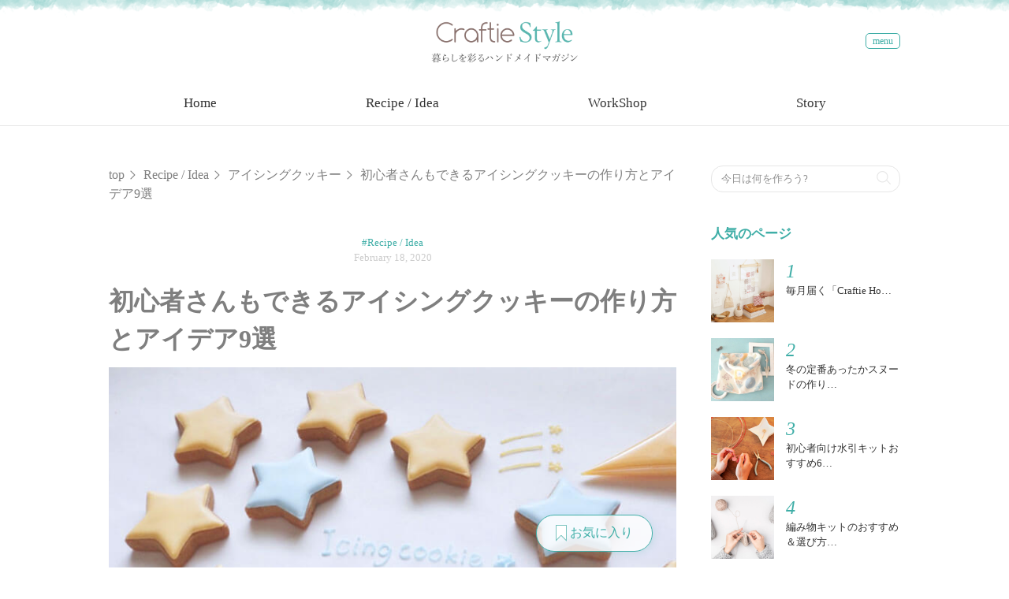

--- FILE ---
content_type: text/html; charset=UTF-8
request_url: https://craftie.jp/style/article/15178
body_size: 120955
content:
  <!DOCTYPE html>
<html lang="ja">
<head>
<meta charset="UTF-8">
<meta name="viewport" content="width=device-width, initial-scale=1.0">
<meta http-equiv="X-UA-Compatible" content="ie=edge">

            <title>初心者さんもできるアイシングクッキーの作り方とアイデア9選 | Craftie Style</title>
        <meta property="og:title" content="初心者さんもできるアイシングクッキーの作り方とアイデア9選 | Craftie Style">
    
            <meta name="description" content="カラフルな色がとってもかわいいアイシングクッキー。最近ではお菓子屋さんやプレゼントの一品として目にすることが増えてきました。見ているだけで楽しくて笑顔に、そんな素敵なお菓子を作ってみませんか？ 今回はアイシングクッキーの [&hellip;]
">
        <meta property="og:description" content="カラフルな色がとってもかわいいアイシングクッキー。最近ではお菓子屋さんやプレゼントの一品として目にすることが増えてきました。見ているだけで楽しくて笑顔に、そんな素敵なお菓子を作ってみませんか？ 今回はアイシングクッキーの [&hellip;]
">
        
<meta property="og:type" content="article">
<meta property="og:url" content="https://craftie.jp/style/article/15178">
<meta property="og:image" content="https://img.craftie.jp/blog_images/2020/02/12112616/main003.jpg">
<link rel="canonical" href="https://craftie.jp/style/article/15178">


<meta name="twitter:card" content="summary_large_image">
<meta name="twitter:site" content="@Craftie_JP">
<meta property="og:site_name" content="Craftie Style">
<meta name="format-detection" content="telephone=no">
<link rel="apple-touch-icon" href="/assets/img/style/common/apple-touch-icon.png">
<link rel="shortcut icon" href="/assets/img/style/common/favicon.ico">

<script>
    // ga
    (function(i,s,o,g,r,a,m){i['GoogleAnalyticsObject']=r;i[r]=i[r]||function(){
        (i[r].q=i[r].q||[]).push(arguments)},i[r].l=1*new Date();a=s.createElement(o),
            m=s.getElementsByTagName(o)[0];a.async=1;a.src=g;m.parentNode.insertBefore(a,m)
    })(window,document,'script','https://www.google-analytics.com/analytics.js','ga');

    ga('create', 'UA-86274829-1', 'auto');
    ga('send', 'pageview');
</script>

<!-- GAカスタム -->
<script type="text/javascript">
var dataLayer = dataLayer || [];
dataLayer.push(
    { event_name: "GTM_フッター表示", }
)
</script>
<!-- end GAカスタム -->


<!-- Google Tag Manager -->
<script>(function(w,d,s,l,i){w[l]=w[l]||[];w[l].push({'gtm.start':
new Date().getTime(),event:'gtm.js'});var f=d.getElementsByTagName(s)[0],
j=d.createElement(s),dl=l!='dataLayer'?'&l='+l:'';j.async=true;j.src=
'https://www.googletagmanager.com/gtm.js?id='+i+dl;f.parentNode.insertBefore(j,f);
})(window,document,'script','dataLayer','GTM-N4CL9ZV');</script>
<!-- End Google Tag Manager -->

<!-- Facebook Pixel Code -->
<script>
    !function(f,b,e,v,n,t,s){if(f.fbq)return;n=f.fbq=function(){n.callMethod?
            n.callMethod.apply(n,arguments):n.queue.push(arguments)};if(!f._fbq)f._fbq=n;
        n.push=n;n.loaded=!0;n.version='2.0';n.queue=[];t=b.createElement(e);t.async=!0;
        t.src=v;s=b.getElementsByTagName(e)[0];s.parentNode.insertBefore(t,s)}(window,
                    document,'script','https://connect.facebook.net/en_US/fbevents.js');
    fbq('init', '221597038246572'); // Insert your pixel ID here.
    fbq('track', 'PageView');
</script>
<noscript>
    <img height="1" width="1" style="display:none" src="https://www.facebook.com/tr?id=221597038246572&ev=PageView&noscript=1"/>
</noscript>
<!-- DO NOT MODIFY -->

<!-- End Facebook Pixel Code -->

    	<link type="text/css" rel="stylesheet" href="https://craftie.jp/assets/css/craftie_style_lower.css?1753854991" />

<script>var isImportVue = true;</script>
</head>      
<body>
    <!-- Google Tag Manager (noscript) -->
<noscript><iframe src="https://www.googletagmanager.com/ns.html?id=GTM-N4CL9ZV"
height="0" width="0" style="display:none;visibility:hidden"></iframe></noscript><!-- // Google Tag Manager (noscript) -->

<!-- Facebook Plugin -->
<div id="fb-root"></div>
<script>(function(d, s, id) {
    var js, fjs = d.getElementsByTagName(s)[0];
    if (d.getElementById(id)) return;
    js = d.createElement(s); js.id = id;
    js.async = true;
    js.src = 'https://connect.facebook.net/ja_JP/sdk.js#xfbml=1&version=v2.11&appId=380835815357372';
    fjs.parentNode.insertBefore(js, fjs);
}(document, 'script', 'facebook-jssdk'));</script><!-- // Facebook Plugin -->
<div id="app">

<!-- header -->
<header class="header target-search-form">
    <div class="inner">
      <!-- logo -->
                <p class="header__logo text-center"><a href="/style"><img src="/assets/img/style/common/logo.png" alt="Craftie Style 暮らしを彩るハンドメイドマガジン"></a></p>
      <!--// logo -->
    </div>
    <!--navigation-->
    <div class="p-h-dropdown-navi">
      <div class="p-h-dropdown-navi__inner inner">
        <div class="p-h-dropdown-navi__body">
          <div class="p-h-dropdown-navi__button">
            <button @click="fixScreenScrollPosition(true)" class="btn-trigger overlay-trigger p-h-dropdown-navi__button__button">
              <span class="p-h-dropdown-navi__button__button__text">menu</span></button>
          </div>
          <div @click="fixScreenScrollPosition(true)" class="p-h-dropdown-navi__list targetDisplayState close-overlay-trigger">
  <div class="p-h-dropdown-navi__list__arrow">
    <div class="p-h-dropdown-navi__list__arrow__inner"></div>
  </div>
  <ul @click.stop class="p-h-dropdown-navi-list">
    <li class="p-h-dropdown-navi-list__item">
      <div class="p-h-dropdown-navi-header">
        <div class="p-h-dropdown-navi-header__inner">
                      <div class="p-h-dropdown-navi-logged-out-header">
              <div class="p-h-dropdown-navi-logged-out-header__inner">
                <p class="p-h-dropdown-navi-logged-out-header__heading">
                  <span class="p-h-dropdown-navi-logged-out-header__heading__text">menu</span></p>
              </div>
            </div>
                    <button @click="fixScreenScrollPosition(true)" class="p-h-dropdown-navi-header__close overlay-trigger btn-trigger">
            <span class="p-h-dropdown-navi-header__close__button">
              <span class="p-h-dropdown-navi-header__close__button__bar p-h-dropdown-navi-header__close__button__bar--top"></span>
              <span class="p-h-dropdown-navi-header__close__button__bar p-h-dropdown-navi-header__close__button__bar--bottom"></span>
            </span>
          </button>
        </div>
      </div>
    </li>
    <li class="p-h-dropdown-navi-list__item">
      <div class="p-h-dropdown-navi-panel">
        <div class="p-h-dropdown-navi-panel__header">
          <p class="p-h-dropdown-navi-panel__heading">
            <span class="p-h-dropdown-navi-panel__heading__text">記事を探す</span>
          </p>
        </div>
        <ul class="p-h-dropdown-navi-panel__list">
          <li class="p-h-dropdown-navi-panel__item">
            <a href="/style/recipe/?l-id=stylemenu" class="p-h-dropdown-navi-panel__item__link">
              <span class="p-h-dropdown-navi-panel__item__link__text">Recipe / Idea</span>
            </a>
          </li>
          <li class="p-h-dropdown-navi-panel__item">
            <a href="/style/workshop/?l-id=stylemenu" class="p-h-dropdown-navi-panel__item__link">
              <span class="p-h-dropdown-navi-panel__item__link__text">Workshop</span>
            </a>
          </li>
          <li class="p-h-dropdown-navi-panel__item">
            <a href="/style/story/?l-id=stylemenu" class="p-h-dropdown-navi-panel__item__link">
              <span class="p-h-dropdown-navi-panel__item__link__text">Story</span>
            </a>
          </li>
          <li class="p-h-dropdown-navi-panel__item">
            <a href="/style/tags-all/?l-id=stylemenu" class="p-h-dropdown-navi-panel__item__link">
              <span class="p-h-dropdown-navi-panel__item__link__text">Category</span>
            </a>
          </li>
        </ul>
      </div>
    </li>
    <li class="p-h-dropdown-navi-list__item">
      <div class="p-h-dropdown-navi-panel">
        <div class="p-h-dropdown-navi-panel__header">
          <p class="p-h-dropdown-navi-panel__heading">
            <span class="p-h-dropdown-navi-panel__heading__text">マイルーム</span>
          </p>
        </div>
        <ul class="p-h-dropdown-navi-panel__list">
                      <li class="p-h-dropdown-navi-panel__item">
              <a href="/login?l-id=stylemenu" class="p-h-dropdown-navi-panel__item__link">
                <span class="p-h-dropdown-navi-panel__item__link__text p-h-dropdown-navi-panel__item__link__text--small">ログイン</span>
              </a>
            </li>
            <li class="p-h-dropdown-navi-panel__item">
              <a href="/regist?l-id=stylemenu" class="p-h-dropdown-navi-panel__item__link">
                <span class="p-h-dropdown-navi-panel__item__link__text p-h-dropdown-navi-panel__item__link__text--small">新規登録</span>
              </a>
            </li>
                  </ul>
      </div>
    </li>
    <li class="p-h-dropdown-navi-list__item">
      <div class="p-h-dropdown-navi-panel">
        <the-global-nav-slide-toggle>
          <template v-slot:button>
            <button class="p-h-dropdown-navi-panel__header  p-h-dropdown-navi-panel__header--large">
              <span class="p-h-dropdown-navi-panel__heading">
                <span class="p-h-dropdown-navi-panel__heading__text">Craftieについて</span>
                <i class="p-h-dropdown-navi-panel__heading__icon">
                  <span class="p-h-dropdown-navi-panel__heading__icon__arrow"></span>
                </i>
              </span>
            </button>
          </template>
          <template v-slot:content>
            <ul class="p-h-dropdown-navi-panel__list">
              <li class="p-h-dropdown-navi-panel__item">
                <a href="/?l-id=stylemenu" class="p-h-dropdown-navi-panel__item__link">
                  <span class="p-h-dropdown-navi-panel__item__link__text p-h-dropdown-navi-panel__item__link__text--small">ワークショップ予約サイトCraftie</span>
                </a>
              </li>
              <li class="p-h-dropdown-navi-panel__item">
                <a href="https://craftie.co.jp/contact?l-id=stylemenu" class="p-h-dropdown-navi-panel__item__link" target="_blank" rel="noreferrer noopener">
                  <span class="p-h-dropdown-navi-panel__item__link__text p-h-dropdown-navi-panel__item__link__text--small">お問い合わせ</span>
                </a>
              </li>
              <li class="p-h-dropdown-navi-panel__item">
                <a href="/terms?l-id=stylemenu" class="p-h-dropdown-navi-panel__item__link">
                  <span class="p-h-dropdown-navi-panel__item__link__text p-h-dropdown-navi-panel__item__link__text--small">利用規約</span>
                </a>
              </li>
              <li class="p-h-dropdown-navi-panel__item">
                <a href="/privacy?l-id=stylemenu" class="p-h-dropdown-navi-panel__item__link">
                  <span class="p-h-dropdown-navi-panel__item__link__text p-h-dropdown-navi-panel__item__link__text--small">プライバシーポリシー</span>
                </a>
              </li>
              <li class="p-h-dropdown-navi-panel__item">
                <a href="https://craftie.co.jp/?l-id=stylemenu" class="p-h-dropdown-navi-panel__item__link" target="_blank" rel="noreferrer noopener">
                  <span class="p-h-dropdown-navi-panel__item__link__text p-h-dropdown-navi-panel__item__link__text--small">運営会社</span>
                </a>
              </li>
            </ul>
          </template>
        </the-global-nav-slide-toggle>
      </div>
    </li>
      </ul>
</div>
        </div>
      </div>
    </div>

    <div class="header__nav nav-global">
      <div class="inner header__inner header__inner--relative">
        <nav class="nav-global__inner">
          <ul class="nav-global__list">
            <li class="nav-global__item"><a href="/style/" aria-current="page">Home</a></li>
            <li class="nav-global__item "><a href="/style/recipe/">Recipe / Idea</a></li>
            <li class="nav-global__item "><a href="/style/workshop/">WorkShop</a></li>
            <li class="nav-global__item "><a href="/style/story/">Story</a></li>
          </ul>
        </nav>
    </div>
  </div>
  <div class="p-h-nav-search">
    <div class="p-h-nav-search__inner">
      <button class="p-h-nav-search__button trigger-search-button">
        <i class="p-h-nav-search__button__icon">
          <svg class="svg" xmlns="http://www.w3.org/2000/svg" width="23" height="23" viewBox="0 0 44.45 45.53">
            <defs>
            </defs>
            <g>
              <circle class="stroke" cx="18.75" cy="18.75" r="17.25"/>
              <line class="stroke" x1="30.4" y1="31.48" x2="42.95" y2="44.03"/>
            </g></svg>
        </i>
        <i class="p-h-nav-search__button__close">
            <span class="p-h-nav-search__button__close__bar p-h-nav-search__button__close__bar--top"></span>
            <span class="p-h-nav-search__button__close__bar p-h-nav-search__button__close__bar--bottom"></span>
        </i>
      </button>
      <div class="p-h-nav-search__body">
        <div class="p-h-nav-search__body__inner">
          <form role="search" method="get" id="searchform" class="search-form" action="/style/">
            <input value="" name="s" id="s" type="search" class="search-form__input" placeholder="今日は何を作ろう?">
            <button value="検索" type="submit" class="search-form__button search-form__button--green">
              <span class="search-form__button__text">検索する</span>
              <i class="search-form__button__icon">
                <svg class="svg" xmlns="http://www.w3.org/2000/svg" width="23" height="23" viewBox="0 0 44.45 45.53">
                  <defs>
                  </defs>
                  <g>
                    <circle class="stroke" cx="18.75" cy="18.75" r="17.25"/>
                    <line class="stroke" x1="30.4" y1="31.48" x2="42.95" y2="44.03"/>
                  </g></svg>
              </i></button>
          </form>
        </div>
      </div>
    </div>
  </div>
</header>
<!-- overlay -->
<div @click="fixScreenScrollPosition(true)" class="overlay targetDisplayState overlay-trigger"></div><!-- //overlay -->

    
    <div class="inner clearfix">
        
<div v-show="showAlertMessage" class="p-alert-message">
	<div class="p-alert-message__inner">
		<div @click="switchAlertMessageDisplayState($event['currentTarget'], 1)" class="p-alert-message__button p-alert-message__button--hidden" ref="alertMessageElement">
			<p class="p-alert-message__button__text" v-if="showAlertMessage === true && alertMessageText === 1">
				<a @click.stop href="/myroom/favorite_article/list" class="p-alert-message__button__text__link">お気に入り</a>に追加しました
			</p>
			<p class="p-alert-message__button__text" v-if="showAlertMessage === true && alertMessageText === 2">
				<a @click.stop href="/myroom/favorite_article/list" class="p-alert-message__button__text__link">お気に入り</a>を解除しました
			</p>
			<i class="p-alert-message__button__close">
				<span class="p-alert-message__button__close__bar p-alert-message__button__close__bar--top"></span>
				<span class="p-alert-message__button__close__bar p-alert-message__button__close__bar--bottom"></span>
			</i>
		</div>
	</div>
</div>

<!-- main -->
<main class="main-contents article">
			<article>
			<!-- article header -->
			<header>
				<div class="breadcrumb">
					<ol class="breadcrumb-list" itemscope itemtype="http://schema.org/BreadcrumbList">
						<li class="breadcrumb-item" itemscope itemprop="itemListElement" itemtype="http://schema.org/ListItem">
							<a href="https://craftie.jp/style" itemprop="item">
								<span itemprop="name">top</span>
							</a>
							<meta itemprop="position" content="1"/>
						</li>
						<li class="breadcrumb-item" itemscope itemprop="itemListElement" itemtype="http://schema.org/ListItem">
							<a href="https://craftie.jp/style/recipe/" itemprop="item">
								<i class="arrow">
									<span class="arrow__inner"></span>
								</i>
								<span itemprop="name">Recipe / Idea</span>
							</a>
							<meta itemprop="position" content="2"/>
						</li>
													<li class="breadcrumb-item" itemscope itemprop="itemListElement" itemtype="http://schema.org/ListItem">
								<a href="https://craftie.jp/style/recipe/icing-cookie" itemprop="item">
									<i class="arrow">
										<span class="arrow__inner"></span>
									</i>
									<span itemprop="name">アイシングクッキー</span>
								</a>
								<meta itemprop="position" content="3"/>
							</li>
																		<li class="breadcrumb-item" itemscope itemprop="itemListElement" itemtype="http://schema.org/ListItem">
							<a href="https://craftie.jp/style/article/15178" itemprop="item">
								<i class="arrow">
									<span class="arrow__inner"></span>
								</i>
								<span itemprop="name">初心者さんもできるアイシングクッキーの作り方とアイデア9選</span>
							</a>
							<meta itemprop="position" content="4"/>
						</li>
					</ol>
				</div>

				<!-- post meta(category and date) -->
				<p class="entry-meta entry-meta__article text-center">
					<span class="entry-meta__category">#Recipe / Idea</span>
					<time class="entry-meta__date">February 18, 2020</time>
				</p>
				<!-- //post meta -->

				<h1 class="entry-title">初心者さんもできるアイシングクッキーの作り方とアイデア9選</h1>

				<!-- eyecatch -->
				<figure class="eyecatch">
                                            <img src="https://img.craftie.jp/blog_images/2020/02/12112616/main003.jpg" alt="">
                                        <figcaption class="eyecatch-caption"><p><a href="https://craftie.jp/class/oyatsuhinahina" target="_blank" rel="noopener noreferrer">oyatsuhinahina</a></p>
</figcaption>

				</figure>
				<!-- //eyecatch -->

			</header>
			<!--//article header -->

			<!-- article main -->
			<section class="entry-content" ref="craftieStyleArticleBody">
				<p>カラフルな色がとってもかわいいアイシングクッキー。最近ではお菓子屋さんやプレゼントの一品として目にすることが増えてきました。見ているだけで楽しくて笑顔に、そんな素敵なお菓子を作ってみませんか？<br />
今回はアイシングクッキーの基本的な作り方を、初心者さんでもかんたんにできる方法を丁寧にご紹介します。</p>
<p>☆このレシピは印刷用PDFもご用意しています。<br />
レシピを印刷しておけば、いつでも手軽に作って楽しめる上、書き込みも可能なので便利です。以下のボタンからCraftieの無料ユーザー登録（1分程度）が完了すればすぐに印刷可能です。</p>
<p style="text-align: center;"><strong><a class="btn-more btn-entry-link__reverse" href="https://craftie.jp/style/download/recipe_202003?utm_source=style&amp;utm_medium=style&amp;utm_campaign=printRecipe" target="_blank" rel="noopener noreferrer">印刷用PDFレシピをダウンロード</a></strong></p>
<div class="material">
<h3>気軽にチャレンジできる通信レッスンでアイシングクッキーを学ぼう♪</h3>
<div class="wp-caption alignnone"><a href="https://college.craftie.jp/products/9612822413591?utm_source=style&amp;utm_medium=style&amp;utm_campaign=StyleToCollege" target="_blank" rel="noopener noreferrer"><img src="https://img.craftie.jp/blog_images/2024/01/14104953/0f9d10fe5239232361c02650c0272ea7.png" alt="" width="760" height="507" /></a><p class="wp-caption-text"><a href="https://college.craftie.jp/products/9612822413591?utm_source=style&amp;utm_medium=style&amp;utm_campaign=StyleToCollege" target="_blank" rel="noopener noreferrer"target="_blank" rel="noopener noreferrer">Craftie College</a></p></div>
<p>ハンドメイドに役立つスキルを学べる”Craftieカレッジ”では、おしゃれなアイシングクッキーづくりを学べる通信レッスンを好評受付中です♪ 分かりやすい動画とテキスト、焼成済みクッキーが準備されており、初心者の方も安心してチャレンジできます。趣味で楽しみたい方から仕事にしてみたい方まで、この機会に新しいスキルを学んでみませんか？</p>
<p class="text-center entry-content__btn" style="text-align: center;"><strong><a class="btn-more btn-entry-link__reverse" href="https://college.craftie.jp/products/9612822413591?utm_source=style&amp;utm_medium=style&amp;utm_campaign=StyleToCollege" target="_blank" rel="noopener noreferrer">アイシングクッキー通信レッスンをさらに詳しく</a></strong></p>
</div>
<div id="toc_container" class="no_bullets"><ul class="toc_list"><li><a href="#i">初めてでもかんたんなアイシングクッキー</a></li><li><a href="#i-2">基本のアイシングクッキーの作り方</a></li><li><a href="#i-3">基本的なアイシングの作り方</a></li><li><a href="#i-4">アイシングの着色と固さ調節のやり方</a></li><li><a href="#i-5">アイシングを入れるコルネの作り方</a></li><li><a href="#i-6">クッキーの作り方</a></li><li><a href="#i-7">さっそく挑戦！アイシングの塗り方</a></li><li><a href="#i-8">市販のアイシングパウダーとスプーンでお手軽に</a></li><li><a href="#9">アイシングクッキーの手作りアイデア9選</a></li><li><a href="#_QA">先生に聞いてみました! アイシングクッキーのQ&amp;A</a></li><li><a href="#i-9">手軽な通信レッスンでアイシングクッキーを作るのもおすすめ！</a></li><li><a href="#i-10">好きな色や模様でアイシングクッキーをもっと楽しく！</a></li><li><a href="#i-11">おうちで楽しむものづくり特集公開中！</a></li></ul></div>
<h2><span id="i">初めてでもかんたんなアイシングクッキー</span></h2>
<div class="wp-caption alignnone"><a href="https://craftie.jp/style/article/14081" target="_blank" rel="noopener noreferrer"><img src="https://img.craftie.jp/blog_images/2020/02/09133958/main002-1.jpg" alt="" width="760" height="576" /></a><p class="wp-caption-text"><a href="https://craftie.jp/style/article/14081" target="_blank" rel="noopener noreferrer"target="_blank" rel="noopener noreferrer">Craftie Style</a></p></div>
<p>アイシングクッキーとは、粉砂糖と卵白を混ぜた『アイシングクリーム』でクッキーの表面をデコレーションしたものです。好きな色やデザインで作ることができて、見た目もとってもエレガント。一見すると難しそうに感じますが、作り方は意外とシンプルです。</p>
<h2><span id="i-2">基本のアイシングクッキーの作り方</span></h2>
<p>今回のレシピでは、土台となるクッキーの作り方からアイシングの作り方、実際にアイシングを塗る方法までをご紹介します。作るクッキーは、キュートな水色の星型アイシングクッキーです。星型のような形は直線が多いのでアイシングが塗りやすく、初めて作る方におすすめとなっています。</p>
<h2><span id="i-3">基本的なアイシングの作り方</span></h2>
<div class="wp-caption alignnone"><img src="https://img.craftie.jp/blog_images/2020/02/12112622/tool0014.jpg" alt="アイシングクッキー初心者" width="760" height="508" /><p class="wp-caption-text"><a href="https://craftie.jp/class/oyatsuhinahina" target="_blank" rel="noopener noreferrer">oyatsuhinahina</a></p></div>
<div class="material">
<h4 class="add_button_box_title">材料</h4>
<ul>
<li><a href="https://hb.afl.rakuten.co.jp/hgc/1c316e3a.094bc9af.1c316e3b.bb70300f/?pc=https%3A%2F%2Fsearch.rakuten.co.jp%2Fsearch%2Fmall%2F%25E7%25B2%2589%25E7%25A0%2582%25E7%25B3%2596%2F" target="_blank" rel="noopener noreferrer">粉砂糖</a>　200ｇ</li>
<li><a href="https://hb.afl.rakuten.co.jp/hgc/1c316e3a.094bc9af.1c316e3b.bb70300f/?pc=https%3A%2F%2Fsearch.rakuten.co.jp%2Fsearch%2Fmall%2F%25E4%25B9%25BE%25E7%2587%25A5%25E5%258D%25B5%25E7%2599%25BD%2F" target="_blank" rel="noopener noreferrer">乾燥卵白</a>または<a href="https://hb.afl.rakuten.co.jp/hgc/1c316e3a.094bc9af.1c316e3b.bb70300f/?pc=https%3A%2F%2Fsearch.rakuten.co.jp%2Fsearch%2Fmall%2F%25E3%2583%25A1%25E3%2583%25AC%25E3%2583%25B3%25E3%2582%25B2%25E3%2583%2591%25E3%2582%25A6%25E3%2583%2580%25E3%2583%25BC%2F" target="_blank" rel="noopener noreferrer">メレンゲパウダー</a>　5ｇ</li>
<li>水　28ｇ<br />
<strong style="color: #999999; font-size: 10pt;"><span class="s1">※</span>リンクをクリックすると楽天市場のページが開きます。</strong></li>
</ul>
<h4 class="add_button_box_title">道具</h4>
<ul>
<li><a href="https://hb.afl.rakuten.co.jp/hgc/1c316e3a.094bc9af.1c316e3b.bb70300f/?pc=https%3A%2F%2Fsearch.rakuten.co.jp%2Fsearch%2Fmall%2F%25E3%2583%259C%25E3%2582%25A6%25E3%2583%25AB%2F301418%2F" target="_blank" rel="noopener noreferrer">ボウル</a> （21cmくらいのもの）</li>
<li><a href="https://hb.afl.rakuten.co.jp/hgc/1c316e3a.094bc9af.1c316e3b.bb70300f/?pc=https%3A%2F%2Fsearch.rakuten.co.jp%2Fsearch%2Fmall%2F%25E3%2582%25B4%25E3%2583%25A0%25E3%2583%2599%25E3%2583%25A9%2F559248%2F" target="_blank" rel="noopener noreferrer">ゴムベラ</a></li>
<li><a href="https://hb.afl.rakuten.co.jp/hgc/1c316e3a.094bc9af.1c316e3b.bb70300f/?pc=https%3A%2F%2Fsearch.rakuten.co.jp%2Fsearch%2Fmall%2F%25E5%25AF%2586%25E9%2596%2589%25E5%25AE%25B9%25E5%2599%25A8%2F558944%2F" target="_blank" rel="noopener noreferrer">密閉容器</a><br />
<span style="font-size: 10pt; color: #999999;"><strong><span class="s1">※</span>リンクをクリックすると楽天市場のページが開きます。</strong></span></li>
</ul>
</div>
<div class="procedure">
<h4 class="add_button_box_title">作り方</h4>
<ol>
<li><strong>材料を混ぜます。</strong><br />
ボウルに粉砂糖と乾燥卵白を入れてよく混ぜます。さらに水を加えてゴムベラで練ります。水を加えて混ぜていくと全体が馴染んでいきます。ツヤが出てきたら混ぜ終わりの目安です。（ハンドミキサーを使う場合は、必ず低速で、空気を入れないようにします。）<br />
※混ぜ終わったアイシングが固い時はごく少量の水、柔らかくなってしまった時は粉砂糖を加えて調整してください<br />
<div class="wp-caption alignnone"><img src="https://img.craftie.jp/blog_images/2020/02/12112421/A0014.jpg" alt="アイシングクッキー初心者" width="760" height="507" /><p class="wp-caption-text"><a href="https://craftie.jp/class/oyatsuhinahina" target="_blank" rel="noopener noreferrer">oyatsuhinahina</a></p></div>
</li>
<li><strong>できあがったアイシングを冷蔵保存します。</strong><br />
アイシングが乾かないように密閉容器に入れて冷蔵庫で保存します。1週間くらい冷蔵保存ができますが、着色や水分調整をしたアイシングは、当日か翌日くらいまでには使うようにしてください。<br />
<div class="wp-caption alignnone"><img src="https://img.craftie.jp/blog_images/2020/02/12112427/A0024.jpg" alt="アイシングクッキー初心者" width="760" height="506" /><p class="wp-caption-text"><a href="https://craftie.jp/class/oyatsuhinahina" target="_blank" rel="noopener noreferrer">oyatsuhinahina</a></p></div><br />
<br />
※冷蔵庫で保存する時のアイシングは、基本の固さで大丈夫です。冷蔵庫に入れると少し固くなりますが、水分調整をするので問題ありません。</li>
</ol>
</div>
<h2><span id="i-4">アイシングの着色と固さ調節のやり方</span></h2>
<div class="wp-caption alignnone"><img src="https://img.craftie.jp/blog_images/2020/02/12112627/tool0021.jpg" alt="アイシングクッキー初心者" width="760" height="507" /><p class="wp-caption-text"><a href="https://craftie.jp/class/oyatsuhinahina" target="_blank" rel="noopener noreferrer">oyatsuhinahina</a></p></div>
<div class="material">
<h4 class="add_button_box_title">材料</h4>
<ul>
<li>できあがったアイシング</li>
<li>水（少量）</li>
<li><a href="https://hb.afl.rakuten.co.jp/hgc/1c316e3a.094bc9af.1c316e3b.bb70300f/?pc=https%3A%2F%2Fsearch.rakuten.co.jp%2Fsearch%2Fmall%2F%25E3%2582%25A2%25E3%2582%25A4%25E3%2582%25B7%25E3%2583%25B3%25E3%2582%25B0%25E3%2580%2580%25E7%259D%2580%25E8%2589%25B2%25E3%2580%2580%2F" target="_blank" rel="noopener noreferrer">着色料</a>（アイシング用ジェルタイプ）<br />
<span style="font-size: 10pt; color: #999999;"><strong><span class="s1">※</span>リンクをクリックすると楽天市場のページが開きます。</strong></span></li>
</ul>
<h4 class="add_button_box_title">道具</h4>
<ul>
<li><a href="https://hb.afl.rakuten.co.jp/hgc/1c316e3a.094bc9af.1c316e3b.bb70300f/?pc=https%3A%2F%2Fsearch.rakuten.co.jp%2Fsearch%2Fmall%2F%25E3%2583%259C%25E3%2582%25A6%25E3%2583%25AB%2F301418%2F" target="_blank" rel="noopener noreferrer">ボウル</a></li>
<li><a href="https://hb.afl.rakuten.co.jp/hgc/1c316e3a.094bc9af.1c316e3b.bb70300f/?pc=https%3A%2F%2Fsearch.rakuten.co.jp%2Fsearch%2Fmall%2F%25E3%2582%25B4%25E3%2583%25A0%25E3%2583%2599%25E3%2583%25A9%2F559248%2F" target="_blank" rel="noopener noreferrer">ゴムベラ</a></li>
<li>スプーン</li>
<li>爪楊枝</li>
<li>サランラップ<br />
<span style="font-size: 10pt; color: #999999;"><strong><span class="s1">※</span>リンクをクリックすると楽天市場のページが開きます。</strong></span></li>
</ul>
</div>
<div class="procedure">
<h4 class="add_button_box_title">着色のやり方</h4>
<p><strong>アイシングに色を付けます。</strong><br />
ボウルにできあがったアイシングを必要量入れます。爪楊枝の先に着色料を少量とり、アイシングにつけてゴムベラで練ります。（着色料の分量はほんの少量です。）<br />
※ジェルタイプの着色料は色が豊富で混ざりやすく発色が良いのでおすすめです。</p>
<div class="wp-caption alignnone"><img src="https://img.craftie.jp/blog_images/2020/02/12112432/A0035.jpg" alt="アイシングクッキー初心者" width="760" height="507" /><p class="wp-caption-text"><a href="https://craftie.jp/class/oyatsuhinahina" target="_blank" rel="noopener noreferrer">oyatsuhinahina</a></p></div>
<p>今回使用したジェルタイプの着色料は写真のようなものです。</p>
<div class="wp-caption alignnone"><img src="https://img.craftie.jp/blog_images/2020/02/13140552/b88cf2e4c24b0c8b31f4a4771c3fed5e.jpg" alt="アイシングクッキー初心者" width="760" height="507" /><p class="wp-caption-text"><a href="https://craftie.jp/class/oyatsuhinahina" target="_blank" rel="noopener noreferrer">oyatsuhinahina</a></p></div>
<h3>ジェルタイプ以外の着色料のご紹介</h3>
<p><strong>粉末：</strong>少量の水またはお湯で溶いて使う。<br />
<strong>液体：</strong>ジェルタイプより色数は少なめ。片手で作業しやすいが、微調整がややむずかしい。<br />
<strong>フルーツや野菜のパウダー：</strong>色合いがやさしい。少し混ぜにくい。</p>
</div>
<div class="procedure">
<h4 class="add_button_box_title">水分調整のやり方</h4>
<p><strong>アイシングの固さ調節をします。</strong><br />
アイシングにスプーンで少量の水を加えてゴムベラで混ぜます。</p>
<div class="wp-caption alignnone"><img src="https://img.craftie.jp/blog_images/2020/02/12112438/A0046.jpg" alt="アイシングクッキー初心者" width="760" height="506" /><p class="wp-caption-text"><a href="https://craftie.jp/class/oyatsuhinahina" target="_blank" rel="noopener noreferrer">oyatsuhinahina</a></p></div>
<p>用途に応じてアイシングの固さを変えます（写真は着色済のアイシングです。）</p>
<div class="wp-caption alignnone"><img src="https://img.craftie.jp/blog_images/2020/02/12112444/A0056.jpg" alt="アイシングクッキー初心者" width="760" height="506" /><p class="wp-caption-text"><a href="https://craftie.jp/class/oyatsuhinahina" target="_blank" rel="noopener noreferrer">oyatsuhinahina</a></p></div>
<h3>アイシングの固さの目安</h3>
<p><strong>フチ取り用：</strong>やや固め、ヘラで持ち上げた時にツノの先がお辞儀する固さ<br />
<strong>塗り込み用：</strong>柔らかめ、ヘラで持ち上げて落とすと、5秒くらいで平らに馴染む固さ</p>
<p>アイシングの着色と固さ調節ができたら、乾燥しないようにサランラップをかけておきます。</p>
</div>
<h2><span id="i-5">アイシングを入れるコルネの作り方</span></h2>
<div class="wp-caption alignnone"><img src="https://img.craftie.jp/blog_images/2020/02/12112633/tool003.jpg" alt="アイシングクッキー初心者" width="760" height="551" /><p class="wp-caption-text"><a href="https://craftie.jp/class/oyatsuhinahina" target="_blank" rel="noopener noreferrer">oyatsuhinahina</a></p></div>
<div class="material">
<h4 class="add_button_box_title">材料</h4>
<ul>
<li><a href="https://hb.afl.rakuten.co.jp/hgc/1c316e3a.094bc9af.1c316e3b.bb70300f/?pc=https%3A%2F%2Fsearch.rakuten.co.jp%2Fsearch%2Fmall%2F%25E3%2582%25A2%25E3%2582%25A4%25E3%2582%25B7%25E3%2583%25B3%25E3%2582%25B0%25E3%2580%2580OPP%25E3%2582%25B7%25E3%2583%25BC%25E3%2583%2588%2F" target="_blank" rel="noopener noreferrer">OPPシート</a>　20×20cmサイズ<br />
（アイシング用にカットしてあるものも販売されています。）<br />
<span style="font-size: 10pt; color: #999999;"><strong><span class="s1">※</span>リンクをクリックすると楽天市場のページが開きます。</strong></span></li>
</ul>
<h4 class="add_button_box_title">道具</h4>
<ul>
<li>カッター</li>
<li>テープ</li>
</ul>
</div>
<div class="procedure">
<h4 class="add_button_box_title">作り方</h4>
<ol>
<li>OPPシートを斜めにカットして三角形を作ります。（写真では分かりやすいように紙で作っています。<br />
<div class="wp-caption alignnone"><img src="https://img.craftie.jp/blog_images/2020/02/12112449/A0065.jpg" alt="アイシングクッキー初心者" width="760" height="507" /><p class="wp-caption-text"><a href="https://craftie.jp/class/oyatsuhinahina" target="_blank" rel="noopener noreferrer">oyatsuhinahina</a></p></div>
</li>
<li>シートの右端を中心の角に向かってクルクル巻きます。<br />
<div class="wp-caption alignnone"><img src="https://img.craftie.jp/blog_images/2020/02/12112456/A0074.jpg" alt="アイシングクッキー初心者" width="760" height="507" /><p class="wp-caption-text"><a href="https://craftie.jp/class/oyatsuhinahina" target="_blank" rel="noopener noreferrer">oyatsuhinahina</a></p></div>
</li>
<li>左側からも同様に巻いて、円すい形にします。先端をきれいに尖らせたら巻き終わりをテープで留めます。<br />
<div class="wp-caption alignnone"><img src="https://img.craftie.jp/blog_images/2020/02/12112501/A0085.jpg" alt="アイシングクッキー初心者" width="760" height="507" /><p class="wp-caption-text"><a href="https://craftie.jp/class/oyatsuhinahina" target="_blank" rel="noopener noreferrer">oyatsuhinahina</a></p></div>
</li>
<li>コルネの中にアイシングを入れて、開いている口の両サイドを折りたたみます。<br />
<div class="wp-caption alignnone"><img src="https://img.craftie.jp/blog_images/2020/02/12112506/A0095.jpg" alt="アイシングクッキー初心者" width="760" height="506" /><p class="wp-caption-text"><a href="https://craftie.jp/class/oyatsuhinahina" target="_blank" rel="noopener noreferrer">oyatsuhinahina</a></p></div>
</li>
<li>上から折りたたみテープで留めます。<br />
<div class="wp-caption alignnone"><img src="https://img.craftie.jp/blog_images/2020/02/12112511/A0106.jpg" alt="アイシングクッキー初心者" width="760" height="506" /><p class="wp-caption-text"><a href="https://craftie.jp/class/oyatsuhinahina" target="_blank" rel="noopener noreferrer">oyatsuhinahina</a></p></div>
</li>
<li>アイシングの固さをマスキングテープを使ってコルネを区別すると、使う時に分かりやすいです。<br />
<div class="wp-caption alignnone"><img src="https://img.craftie.jp/blog_images/2020/02/12112517/A0115.jpg" alt="アイシングクッキー初心者" width="760" height="507" /><p class="wp-caption-text"><a href="https://craftie.jp/class/oyatsuhinahina" target="_blank" rel="noopener noreferrer">oyatsuhinahina</a></p></div>
</li>
</ol>
</div>
<h2><span id="i-6">クッキーの作り方</span></h2>
<div class="wp-caption alignnone"><img src="https://img.craftie.jp/blog_images/2020/02/12112639/tool004.jpg" alt="アイシングクッキー初心者" width="760" height="550" /><p class="wp-caption-text"><a href="https://craftie.jp/class/oyatsuhinahina" target="_blank" rel="noopener noreferrer">oyatsuhinahina</a></p></div>
<div class="material">
<h4 class="add_button_box_title">材料</h4>
<ul>
<li><a href="https://hb.afl.rakuten.co.jp/hgc/1c316e3a.094bc9af.1c316e3b.bb70300f/?pc=https%3A%2F%2Fsearch.rakuten.co.jp%2Fsearch%2Fmall%2F%25E7%2584%25A1%25E5%25A1%25A9%25E3%2583%2590%25E3%2582%25BF%25E3%2583%25BC%2F404977%2F" target="_blank" rel="noopener noreferrer">無塩バター</a>　100g</li>
<li><a href="https://hb.afl.rakuten.co.jp/hgc/1c316e3a.094bc9af.1c316e3b.bb70300f/?pc=https%3A%2F%2Fsearch.rakuten.co.jp%2Fsearch%2Fmall%2F%25E3%2581%258D%25E3%2581%25B3%25E7%25A0%2582%25E7%25B3%2596%2F" target="_blank" rel="noopener noreferrer">きび砂糖</a>または<a href="https://hb.afl.rakuten.co.jp/hgc/1c316e3a.094bc9af.1c316e3b.bb70300f/?pc=https%3A%2F%2Fsearch.rakuten.co.jp%2Fsearch%2Fmall%2F%25E4%25B8%258A%25E7%2599%25BD%25E7%25B3%2596%2F100227%2F" target="_blank" rel="noopener noreferrer">上白糖</a>　65g</li>
<li>卵黄　1個</li>
<li><a href="https://hb.afl.rakuten.co.jp/hgc/1c316e3a.094bc9af.1c316e3b.bb70300f/?pc=https%3A%2F%2Fsearch.rakuten.co.jp%2Fsearch%2Fmall%2F%25E8%2596%2584%25E5%258A%259B%25E7%25B2%2589%2F100227%2F" target="_blank" rel="noopener noreferrer">薄力粉</a>　200g<br />
<span style="font-size: 10pt; color: #999999;"><strong><span class="s1">※</span>リンクをクリックすると楽天市場のページが開きます。</strong></span></p>
</li>
</ul>
<h4 class="add_button_box_title">道具</h4>
<ul>
<li><a href="https://hb.afl.rakuten.co.jp/hgc/1c316e3a.094bc9af.1c316e3b.bb70300f/?pc=https%3A%2F%2Fsearch.rakuten.co.jp%2Fsearch%2Fmall%2F%25E3%2583%259C%25E3%2582%25A6%25E3%2583%25AB%2F301418%2F" target="_blank" rel="noopener noreferrer">ボウル</a></li>
<li><a href="https://hb.afl.rakuten.co.jp/hgc/1c316e3a.094bc9af.1c316e3b.bb70300f/?pc=https%3A%2F%2Fsearch.rakuten.co.jp%2Fsearch%2Fmall%2F%25E3%2582%25B4%25E3%2583%25A0%25E3%2583%2599%25E3%2583%25A9%2F559248%2F" target="_blank" rel="noopener noreferrer">ゴムベラ</a></li>
<li><a href="https://hb.afl.rakuten.co.jp/hgc/1c316e3a.094bc9af.1c316e3b.bb70300f/?pc=https%3A%2F%2Fsearch.rakuten.co.jp%2Fsearch%2Fmall%2F%25E6%25B3%25A1%25E3%2581%25A0%25E3%2581%25A6%25E5%2599%25A8%2F" target="_blank" rel="noopener noreferrer">泡だて器</a></li>
<li>サランラップ</li>
<li><a href="https://hb.afl.rakuten.co.jp/hgc/1c316e3a.094bc9af.1c316e3b.bb70300f/?pc=https%3A%2F%2Fsearch.rakuten.co.jp%2Fsearch%2Fmall%2F%25E3%2582%2581%25E3%2582%2593%25E6%25A3%2592%2F" target="_blank" rel="noopener noreferrer">麺棒</a></li>
<li style="text-align: left;"><a href="https://hb.afl.rakuten.co.jp/hgc/1c316e3a.094bc9af.1c316e3b.bb70300f/?pc=https%3A%2F%2Fsearch.rakuten.co.jp%2Fsearch%2Fmall%2F%25E3%2582%25AA%25E3%2583%25BC%25E3%2583%2596%25E3%2583%25B3%25E3%2583%25AC%25E3%2583%25B3%25E3%2582%25B8%2F562637%2F" target="_blank" rel="noopener noreferrer">オーブン</a></li>
<li><a href="https://hb.afl.rakuten.co.jp/hgc/1c316e3a.094bc9af.1c316e3b.bb70300f/?pc=https%3A%2F%2Fsearch.rakuten.co.jp%2Fsearch%2Fmall%2F%25E3%2582%25AA%25E3%2583%25BC%25E3%2583%2596%25E3%2583%25B3%25E3%2582%25B7%25E3%2583%25BC%25E3%2583%2588%2F558944%2F" target="_blank" rel="noopener noreferrer">オーブンシート</a></li>
<li>天板</li>
<li><a href="https://hb.afl.rakuten.co.jp/hgc/1c316e3a.094bc9af.1c316e3b.bb70300f/?pc=https%3A%2F%2Fsearch.rakuten.co.jp%2Fsearch%2Fmall%2F%25E3%2582%25B1%25E3%2583%25BC%25E3%2582%25AD%25E3%2582%25AF%25E3%2583%25BC%25E3%2583%25A9%25E3%2583%25BC%2F" target="_blank" rel="noopener noreferrer">ケーキクーラー</a></li>
<li>お好みの<a href="https://hb.afl.rakuten.co.jp/hgc/1c316e3a.094bc9af.1c316e3b.bb70300f/?pc=https%3A%2F%2Fsearch.rakuten.co.jp%2Fsearch%2Fmall%2F%25E3%2582%25AF%25E3%2583%2583%25E3%2582%25AD%25E3%2583%25BC%25E5%259E%258B%2F566159%2F" target="_blank" rel="noopener noreferrer">クッキー型</a>（今回のレシピでは星型を使います。）<br />
<span style="font-size: 10pt; color: #999999;"><strong><span class="s1">※</span>リンクをクリックすると楽天市場のページが開きます。</strong></span></li>
</ul>
</div>
<div class="procedure">
<h4 class="add_button_box_title">作り方</h4>
<ol>
<li>常温に戻しておいたバターをボウルに移し、ゴムベラでなめらかにします。</li>
<li>バターがなめらかになったら砂糖を2〜3回にわけて加え、泡だて器で混ぜます。</li>
<li>バターと砂糖がしっかり混ざったら、卵黄を加えてよく混ぜます。</li>
<li>振るっておいた薄力粉を加えてゴムベラで混ぜ合わせます。（練ると食感が悪くなるので注意します。）</li>
<li>生地ができあがったらサランラップの間に挟んで、4〜5ｍｍの厚さになるように麺棒で伸ばし、冷蔵庫で2時間以上冷やします。<br />
※焼く前の生地は冷蔵で4～5日、冷凍で1か月位保存できます。（臭いが付かないように密閉して保存してください。）</li>
<li>冷やした生地を取り出してお好みのクッキー型で抜いて、オーブンシートを敷いた天板に並べます。</li>
<li>予熱をした170℃のオーブンで約20分焼きます。焼き時間はクッキーの大きさやオーブンによっても変わりますので様子を見て調整してください。</li>
<li>クッキーが焼きあがったら、天板ごとケーキクーラーにのせて冷まします。</li>
</ol>
</div>
<h2><span id="i-7">さっそく挑戦！アイシングの塗り方</span></h2>
<div class="material">
<h4 class="add_button_box_title">材料</h4>
<ul>
<li>星型のクッキー　約4×4cm<br />
※丸やハート型のカーブは線がブレやすいです。直線の多い星型をおすすめします。</p>
</li>
</ul>
<h4 class="add_button_box_title">道具</h4>
<div class="wp-caption alignnone"><img src="https://img.craftie.jp/blog_images/2020/02/12112645/tool005.jpg" alt="" width="760" height="507" /><p class="wp-caption-text"><a href="https://craftie.jp/class/oyatsuhinahina" target="_blank" rel="noopener noreferrer">oyatsuhinahina</a></p></div>
<ul>
<li>ハサミ</li>
<li>シュガークラフト用ピック、または爪楊枝</li>
<li>筆（製菓用）</li>
<li>アイシング（水色）やや固め：約10ｇ</li>
<li>アイシング（水色）柔らかめ：約15ｇ　</li>
</ul>
</div>
<div class="procedure">
<h4 class="add_button_box_title">作り方</h4>
<ol>
<li><strong>コルネの先端をカットします。</strong><br />
コルネの尖った先端を1～2mm垂直にカットします。コルネは上の方を持ち、少なくなってきたら折り曲げて使います。<br />
<div class="wp-caption alignnone"><img src="https://img.craftie.jp/blog_images/2020/02/12112522/A0124.jpg" alt="アイシングクッキー初心者" width="760" height="508" /><p class="wp-caption-text"><a href="https://craftie.jp/class/oyatsuhinahina" target="_blank" rel="noopener noreferrer">oyatsuhinahina</a></p></div>
</li>
<li><strong>やや固めのアイシングでフチ取りをします。</strong><br />
星型のクッキーを用意し、一辺ずつクッキーの向きを変えながら描いていきます。線がブレないように、肘を自然におろした状態にすると描きやすいです。<br />
<div class="wp-caption alignnone"><img src="https://img.craftie.jp/blog_images/2020/02/12112528/A0133.jpg" alt="アイシングクッキー初心者" width="760" height="508" /><p class="wp-caption-text"><a href="https://craftie.jp/class/oyatsuhinahina" target="_blank" rel="noopener noreferrer">oyatsuhinahina</a></p></div>
</li>
<li>ラインがずれてしまったら、湿らせた筆でやさしく整えます。その時はラインが乾く前に手早くします。<br />
<div class="wp-caption alignnone"><img src="https://img.craftie.jp/blog_images/2020/02/12112534/A0143.jpg" alt="アイシングクッキー初心者" width="760" height="508" /><p class="wp-caption-text"><a href="https://craftie.jp/class/oyatsuhinahina" target="_blank" rel="noopener noreferrer">oyatsuhinahina</a></p></div>
</li>
<li><strong>輪郭線の中を塗り込みます。</strong><br />
柔らかめのアイシングでフチ取りの中を塗り込みます。<br />
<div class="wp-caption alignnone"><img src="https://img.craftie.jp/blog_images/2020/02/12112539/A0153.jpg" alt="アイシングクッキー初心者" width="760" height="507" /><p class="wp-caption-text"><a href="https://craftie.jp/class/oyatsuhinahina" target="_blank" rel="noopener noreferrer">oyatsuhinahina</a></p></div>
</li>
<li>星の尖った部分は、シュガークラフト用ピックまたは爪楊枝を使って先端を整えるときれいな仕上がりになります<br />
<div class="wp-caption alignnone"><img src="https://img.craftie.jp/blog_images/2020/02/12112544/A0163.jpg" alt="アイシングクッキー初心者" width="760" height="507" /><p class="wp-caption-text"><a href="https://craftie.jp/class/oyatsuhinahina" target="_blank" rel="noopener noreferrer">oyatsuhinahina</a></p></div>
</li>
<li><strong>乾燥させて完成！</strong><br />
アイシングを塗り終わったクッキーは、半日から一晩くらいしっかり乾燥させたら完成です。<br />
<div class="wp-caption alignnone"><img src="https://img.craftie.jp/blog_images/2020/02/12112611/main0021.jpg" alt="アイシングクッキー初心者" width="760" height="507" /><p class="wp-caption-text"><a href="https://craftie.jp/class/oyatsuhinahina" target="_blank" rel="noopener noreferrer">oyatsuhinahina</a></p></div>
</li>
</ol>
</div>
<h2><span id="i-8">市販のアイシングパウダーとスプーンでお手軽に</span></h2>
<p>コルネがなくても、小さなクッキーならフチ取りをせずにスプーンでアイシングをのせて塗ることができます。シンプルなかたちのクッキーでチャレンジしてみてくださいね。</p>
<p>市販のアイシングパウダーは水を混ぜるだけでアイシングを作ることができます。色付きのものがあったり、ごく少量のアイシングも作れるのでとっても便利です。本格的に材料をそろえる前にアイシングクッキーを作ってみたい方におすすめです。その時は、水の量などは上記の方法を参照してくださいね。</p>
<div class="procedure">
<h4 class="add_button_box_title">作り方</h4>
<ol>
<li>アイシングをスプーンですくい、クッキーの上にのせます。この時、クッキーからアイシングがあふれないように、少しずつのせましょう。<br />
<div class="wp-caption alignnone"><img src="https://img.craftie.jp/blog_images/2020/02/12112550/B0015.jpg" alt="アイシングクッキー初心者" width="760" height="506" /><p class="wp-caption-text"><a href="https://craftie.jp/class/oyatsuhinahina" target="_blank" rel="noopener noreferrer">oyatsuhinahina</a></p></div>
</li>
<li>空気を抜くことを意識しながら、均等な厚さになるようにアイシングを数回に分けてのせていきます。<br />
<div class="wp-caption alignnone"><img src="https://img.craftie.jp/blog_images/2020/02/12112555/B0025.jpg" alt="アイシングクッキー初心者" width="760" height="507" /><p class="wp-caption-text"><a href="https://craftie.jp/class/oyatsuhinahina" target="_blank" rel="noopener noreferrer">oyatsuhinahina</a></p></div>
</li>
<li>これで完成です。<br />
<div class="wp-caption alignnone"><img src="https://img.craftie.jp/blog_images/2020/02/12112601/B0033.jpg" alt="アイシングクッキー初心者" width="760" height="507" /><p class="wp-caption-text"><a href="https://craftie.jp/class/oyatsuhinahina" target="_blank" rel="noopener noreferrer">oyatsuhinahina</a></p></div>
</li>
</ol>
</div>
<p>Craftieにユーザー登録すると、こちらの印刷用レシピをダウンロードできます。印刷したレシピをじっくり読んで、ものづくりを楽しんでくださいね！</p>
<p class="text-center entry-content__btn" style="text-align: center;"><strong><a class="btn-more btn-entry-link__reverse" href="https://craftie.jp/style/download/recipe_202003?utm_source=style&amp;utm_medium=style&amp;utm_campaign=printRecipe" target="_blank" rel="noopener noreferrer">印刷用PDFレシピをダウンロード</a></strong></p>
<h2><span id="9">アイシングクッキーの手作りアイデア9選</span></h2>
<p>デザイン次第でさまざまな模様が作れるアイシングクッキーは、アイデアも無限大。季節に合ったものや、贈るシーンに合わせて、最適なデザインを考える時間もついワクワクしてしまいますね。以下では、アイシングクッキーの手作りアイデアを9つ紹介します。</p>
<h3>1．ハロウィンのお菓子はお化けやかぼちゃをモチーフに</h3>
<div class="wp-caption alignnone"><a href="https://craftie.jp/style/article/10818" target="_blank" rel="noopener noreferrer"><img src="https://img.craftie.jp/blog_images/2019/09/06144847/e94518c4a0910d7cd2cc939cb141deb7.jpg" alt="" width="760" height="520" /></a><p class="wp-caption-text"><a href="https://craftie.jp/style/article/10818" target="_blank" rel="noopener noreferrer"target="_blank" rel="noopener noreferrer"><a href="https://craftie.jp/style/article/10818" target="_blank" rel="noopener noreferrer">oyatsuhinahina</a></a></p></div>
<p>ハロウィンの日に、仮装した子ども達にお菓子を贈る風景は、ハロウィンの風物詩のひとつでもありますよね。贈るお菓子はどんなものでも喜ばれると思いますが、せっかくなのでハロウィンモチーフのアイシングクッキーはいかがでしょうか。ココアパウダーや食用の炭パウダーなどで黒くしたクッキー生地にすると、よりハロウィンの雰囲気が出て素敵です。その生地をジャックオ―ランタンやお化け、魔女の帽子、コウモリ、蜘蛛の巣など、ハロウィンでおなじみのモチーフのクッキーを焼き、アイシングでデコレーションをすれば、かわいいハロウィンのアイシングクッキーの出来上がりです。</p>
<p class="text-center entry-content__btn" style="text-align: center;"><strong><a class="btn-more btn-entry-link__reverse" href="https://craftie.jp/style/article/10818" target="_blank" rel="noopener noreferrer">詳しい作り方を見る</a></strong></p>
<h3>2．クリスマスパーティーにぴったりな雪だるまやツリー</h3>
<div class="wp-caption alignnone"><a href="https://craftie.jp/style/article/11577" target="_blank" rel="noopener noreferrer"><img src="https://img.craftie.jp/blog_images/2019/10/07125750/main002.jpg" alt="" width="760" height="507" /></a><p class="wp-caption-text"><a href="https://craftie.jp/style/article/11577" target="_blank" rel="noopener noreferrer"target="_blank" rel="noopener noreferrer"><a href="https://craftie.jp/style/article/11577" target="_blank" rel="noopener noreferrer">oyatsuhinahina</a></a></p></div>
<p>クリスマスパーティーを開いたり、お菓子を作ってみたいときには、クリスマスをモチーフにしたアイシングクッキーに挑戦してみてはいかがでしょうか。モチーフにはツリーや雪だるま、サンタクロース、トナカイ、星、雪の結晶などクリスマスおなじみのもの。クッキー生地を焼いてアイシングでデコレーションするときは、アラザンで雪のキラキラを表現したり、ドライフランボワーズやピスタチオでアクセントをつけると、さらに特別感がでますよ。</p>
<p class="text-center entry-content__btn" style="text-align: center;"><strong><a class="btn-more btn-entry-link__reverse" href="https://craftie.jp/style/article/11577" target="_blank" rel="noopener noreferrer">詳しい作り方を見る</a></strong></p>
<h3>3．ボンボンショコラ？バレンタインの贈り物に</h3>
<div class="wp-caption alignnone"><a href="https://craftie.jp/style/article/13116" target="_blank" rel="noopener noreferrer"><img src="https://img.craftie.jp/blog_images/2019/11/26200053/main0013.jpg" alt="" width="760" height="507" /></a><p class="wp-caption-text"><a href="https://craftie.jp/style/article/13116" target="_blank" rel="noopener noreferrer"target="_blank" rel="noopener noreferrer">[<a href="https://craftie.jp/style/article/13116" target="_blank" rel="noopener noreferrer">oyatsuhinahina</a></a></p></div>
<p>チョコレートを渡すのが一般的なバレンタイン。ですが、中にはチョコレートが苦手な人も。そんな相手には、ボンボン・ショコラ風のアイシングクッキーはいかがでしょうか。見た目も可愛く、おすすめです。プレーンなクッキーにメッセージを描いたり、ナッツや豆チョコなどをトッピングして飾ったりと、色やデザインにこだわることで、お店では買えないオリジナルクッキーの出来上がり。今年のバレンタインは、いつもよりちょっとひと手間加えて、大切な人に特別なスイーツを贈ってみましょう。</p>
<p class="text-center entry-content__btn" style="text-align: center;"><strong><a class="btn-more btn-entry-link__reverse" href="https://craftie.jp/style/article/13116" target="_blank" rel="noopener noreferrer">詳しい作り方を見る</a></strong></p>
<h3>4．定番のハート型で、手作りお菓子をプレゼント</h3>
<div class="wp-caption alignnone"><a href="https://craftie.jp/style/article/14081" target="_blank" rel="noopener noreferrer"><img src="https://img.craftie.jp/blog_images/2020/01/10174830/main001.jpg" alt="" width="760" height="507" /></a><p class="wp-caption-text"><a href="https://craftie.jp/style/article/14081" target="_blank" rel="noopener noreferrer"target="_blank" rel="noopener noreferrer"><a href="https://craftie.jp/style/article/14081" target="_blank" rel="noopener noreferrer">oyatsuhinahina</a></a></p></div>
<p>ハート型クッキーは、ラブリーな印象ながら定番のモチーフ。バレンタインにはもちろんですが、普段のお菓子作りにもおすすめです。キュートなデザインが多いですが、画像のようにパステルカラーにすることで、優しい色合いで上品な雰囲気にもなります。また、ドット柄やレース柄などにアレンジしてみたり、日ごろの感謝の気持ちをメッセージとして描いてみるのも可愛いです。手作りのハート型クッキーで、大切な人に愛を贈ってみてはいかがでしょうか。</p>
<p class="text-center entry-content__btn" style="text-align: center;"><strong><a class="btn-more btn-entry-link__reverse" href="https://craftie.jp/style/article/14081" target="_blank" rel="noopener noreferrer">詳しい作り方を見る</a></strong></p>
<h3>5．ウエディングギフトにはメッセージ入りのクッキーを</h3>
<div class="wp-caption alignnone"><a href="https://craftie.jp/style/article/164" target="_blank" rel="noopener noreferrer"><img src="https://img.craftie.jp/blog_images/2017/12/08192428/8O5A1102-1.jpg" alt="" width="760" height="507" /></a><p class="wp-caption-text"><a href="https://craftie.jp/style/article/164" target="_blank" rel="noopener noreferrer"target="_blank" rel="noopener noreferrer"><a href="https://craftie.jp/style/article/164" target="_blank" rel="noopener noreferrer">mejordeco</a></a></p></div>
<p>ウェディングのプチギフトとして、アイシングクッキーを作ってみるのはいかがでしょうか。クッキーの形も、ハートやドレス、指輪、ブーケなど、結婚式にまつわるものに加え、新郎新婦を表すようなモチーフもおすすめです。ウエディングドレスや燕尾服をイメージして、アイシングで描いてみると喜ばれそう。カラーは、ホワイトやパステルピンクなど、ラブリーだけど上品な色合いにすると、大人の可愛さを演出できます。</p>
<p class="text-center entry-content__btn" style="text-align: center;"><strong><a class="btn-more btn-entry-link__reverse" href="https://craftie.jp/style/article/164" target="_blank" rel="noopener noreferrer">詳しい作り方を見る</a></strong></p>
<h3>6．花柄模様を描く、紫陽花のクッキー</h3>
<div class="wp-caption alignnone"><a href="https://craftie.jp/style/article/8917" target="_blank" rel="noopener noreferrer"><img src="https://img.craftie.jp/blog_images/2019/06/07012011/160209b97d90c8a32175242e79c01fbe.jpg" alt="" width="760" height="507" /></a><p class="wp-caption-text"><a href="https://craftie.jp/style/article/8917" target="_blank" rel="noopener noreferrer"target="_blank" rel="noopener noreferrer"><a href="https://craftie.jp/style/article/8917" target="_blank" rel="noopener noreferrer">oyatsuhinahina</a></a></p></div>
<p>長雨が続く日に作ると、憂うつな梅雨も乗り越えられそうな、爽やかで可愛い紫陽花のアイシングクッキー。紫陽花柄は一見ハードルが高そうに感じますが、初心者さんでも綺麗に模様を描きやすいのが特徴です。お花部分と葉っぱ部分に分けて作るため、花部分の色をピンク色に変えれば、可愛いピンク色の紫陽花にもアレンジできます。好きな色を組み合わせて、いろいろなアレンジを楽しんでみてはいかがでしょうか。</p>
<p class="text-center entry-content__btn" style="text-align: center;"><strong><a class="btn-more btn-entry-link__reverse" href="https://craftie.jp/style/article/8917" target="_blank" rel="noopener noreferrer">詳しい作り方を見る</a></strong></p>
<h3>7．夏には涼しげな水風船をモチーフに</h3>
<div class="wp-caption alignnone"><a href="https://craftie.jp/style/article/10026" target="_blank" rel="noopener noreferrer"><img src="https://img.craftie.jp/blog_images/2019/07/30234323/160209b97d90c8a32175242e79c01fbe.jpg" alt="" width="760" height="507" /></a><p class="wp-caption-text"><a href="https://craftie.jp/style/article/10026" target="_blank" rel="noopener noreferrer"target="_blank" rel="noopener noreferrer"><a href="https://craftie.jp/style/article/10026" target="_blank" rel="noopener noreferrer">oyatsuhinahina</a></a></p></div>
<p>夏の時期になるとよく楽しまれる水風船。夏の風物詩とも言えるモチーフをアイシングクッキーにしました。水風船のアイシングクッキーは、見ているだけで楽しく笑顔になるような、涼し気でカラフルな色合いが魅力。好きな色や模様を自由に描いて、お絵描き気分で楽しむこともできます。家族や友人へのギフトとしてはもちろん、小さなお子さまと一緒に手作りしてみても楽しいでしょう。</p>
<p class="text-center entry-content__btn" style="text-align: center;"><strong><a class="btn-more btn-entry-link__reverse" href="https://craftie.jp/style/article/10026" target="_blank" rel="noopener noreferrer">詳しい作り方を見る</a></strong></p>
<h3>8．まるで海辺みたい、貝殻（シェル）のクッキー</h3>
<div class="wp-caption alignnone"><a href="https://craftie.jp/style/article/9819" target="_blank" rel="noopener noreferrer"><img src="https://img.craftie.jp/blog_images/2019/07/29133702/eed05eda8561465a26af06e44bc67211.jpg" alt="" width="760" height="507" /></a><p class="wp-caption-text"><a href="https://craftie.jp/style/article/9819" target="_blank" rel="noopener noreferrer"target="_blank" rel="noopener noreferrer"><a href="https://craftie.jp/style/article/9819" target="_blank" rel="noopener noreferrer">oyatsuhinahina</a></a></p></div>
<p>色とりどりの貝殻の形が美しく可愛らしいアイシングパーツ。海を感じるモチーフなので、夏休みのお菓子作りにもぴったりです。クッキーではなくアイシングペーストを使って作るので、クッキーよりも軽い食感が出ます。パフェやアイスなどのトッピングに使うのもおすすめです。表面にアラザンをのせてデコレーションすると、パールのような風合いが出てさらに海のイメージに近づきます。</p>
<p class="text-center entry-content__btn" style="text-align: center;"><strong><a class="btn-more btn-entry-link__reverse" href="https://craftie.jp/style/article/9819" target="_blank" rel="noopener noreferrer">詳しい作り方を見る</a></strong></p>
<h3>9．キラキラ輝く飴を閉じ込めたシャカシャカクッキー</h3>
<div class="wp-caption alignnone"><a href="https://craftie.jp/style/article/18375" target="_blank" rel="noopener noreferrer"><img src="https://img.craftie.jp/blog_images/2020/05/13155350/main001.jpg" alt="" width="760" height="507" /></a><p class="wp-caption-text"><a href="https://craftie.jp/style/article/18375" target="_blank" rel="noopener noreferrer"target="_blank" rel="noopener noreferrer"><a href="https://craftie.jp/style/article/18375" target="_blank" rel="noopener noreferrer">oyatsuhinahina</a></a></p></div>
<p>クッキーを振ると、クッキーの窓の中に入ったキャンディやトッピングパーツがシャカシャカと動く、とても可愛らしい仕掛けのクッキー。手間はかかりますが、作る過程そのものが工作のようで楽しめます。クッキーの窓から覗くカラフルなアラザンは、おもちゃのように楽しく、つい食べるのが勿体なくなってしまうほど。クッキーを順番に組み立てたり、中に入れるアラザンを選んだりと、お子さまと一緒に作ると盛り上がること間違いなしです。</p>
<p class="text-center entry-content__btn" style="text-align: center;"><strong><a class="btn-more btn-entry-link__reverse" href="https://craftie.jp/style/article/18375" target="_blank" rel="noopener noreferrer">詳しい作り方を見る</a></strong></p>
<h2><span id="_QA">先生に聞いてみました! アイシングクッキーのQ&amp;A</span></h2>
<div class="wp-caption alignnone"><img style="font-size: 16px;" src="https://img.craftie.jp/blog_images/2020/02/02161252/DSC3192.jpg" alt="" width="760" height="507" /><p class="wp-caption-text">Craftie</p></div>
<p>「アイシングクッキーって楽しい！でもあとちょっとのところが上手くできない。」そんな初心者さんの「どうして？」「どうしたら？」を、都内でアイシングクッキーのレッスンを主催されている、oyatsuhinahinaの杉本先生に聞いてみました。ちょっとしたコツで、ぐんとキレイな仕上がりになりますよ。それでは早速、見ていきましょう！</p>
<h3>Q1、きれいな直線が描けません</h3>
<p>線をまっすぐに引こうとしても、グニャっと曲がってしまいます。どうやったらきれいな直線を書くことができますか？</p>
<h3>A1：気をつけることは2つあります。</h3>
<div class="wp-caption alignnone"><img src="https://img.craftie.jp/blog_images/2020/02/02161455/1A.jpg" alt="" width="760" height="507" /><p class="wp-caption-text"><a href="https://craftie.jp/class/oyatsuhinahina" target="_blank" rel="noopener noreferrer">oyatsuhinahina</a></p></div>
<p><strong>①脇を締めて、肘を自然に降ろしてみましょう。</strong><br />
肘や手首の位置が高すぎると安定しないので、線がブレやすくなります。</p>
<p><strong>②アイシングの量とスピードに気をつける、無理せずにいったん止める。</strong><br />
線は手を早く引いてしまうと切れやすく、ゆっくり過ぎると曲がりやすいです。アイシングを出す量と描くスピードに気を付けましょう。長いフチ取りのラインを描く時は、アイシングを「少し引っ張りながら＋持ち上げるように」すると、輪郭が見やすくなって、線が引きやすくなります。</p>
<p>一度に描くのが難しい時は、途中まで描いたら無理せずにいったん止めて、描きやすい向きにクッキーを動かします。</p>
<h3>Q2: コルネの持ち方・先端カットのコツはありますか？</h3>
<p>線が歪んでしまいます。コルネの持ち方に問題があるのでしょうか？ コルネの先端を切り方にポイントがあるのでしょうか？</p>
<h3>A2：コルネの先端は水平に、まっすぐに切りましょう。</h3>
<div class="wp-caption alignnone"><img src="https://img.craftie.jp/blog_images/2020/02/02161030/DSC0010.jpg" alt="" width="760" height="507" /><p class="wp-caption-text"><a href="https://craftie.jp/class/oyatsuhinahina" target="_blank" rel="noopener noreferrer">oyatsuhinahina</a></p></div>
<p>曲がってしまうと線も歪んでしまいます。コルネは画像のように上の方を持って、中身が少なくなったら上から折り曲げて使います。</p>
<h3>Q3：キレイに仕上げるために、制作中に気をつけることはありますか？</h3>
<p>もっと上手に、クオリティの高いアイシングクッキーを作りたいです！上手になるヒントはありますか？</p>
<h3>A3：コルネの先端は常にキレイな状態にしましょう</h3>
<div class="wp-caption alignnone"><img src="https://img.craftie.jp/blog_images/2020/02/02162121/3A.jpg" alt="" width="760" height="506" /><p class="wp-caption-text"><a href="https://craftie.jp/class/oyatsuhinahina" target="_blank" rel="noopener noreferrer">oyatsuhinahina</a></p></div>
<p>コルネの先端はアイシングがついてダマになりやすいので、常にきれいにしましょう。使わない時は湿らせたフキンに挟んで、先端が固まらないようにします。あとは、たくさん練習すること！ です。</p>
<h3>Q4：制作中にアイシングが出にくくなります。</h3>
<p>長時間アイシングを使う時に気をつけておくことはありますか。</p>
<h3>A4： 湿らせたフキンに挟んで、乾燥を防ぎましょう。</h3>
<div class="wp-caption alignnone"><img src="https://img.craftie.jp/blog_images/2020/02/06135607/DSC3046-1.jpg" alt="" width="760" height="507" /><p class="wp-caption-text">Craftie</p></div>
<p>アイシングは乾燥すると固まります。先端をカットしたアイシングは、使ったらすぐに常に湿らせたフキンに挟んで、乾燥しないようにしましょう。</p>
<h3>Q5：均等な厚みでアイシングを塗るポイントはありますか？</h3>
<p>アイシングを塗った後、クッキーを見るとなんかデコボコ・・・どうしたらいいでしょうか？</p>
<h3>A5： 塗る時に真上からだけでなく、斜めからも見てみましょう。</h3>
<div class="wp-caption alignnone"><img src="https://img.craftie.jp/blog_images/2020/02/02161559/5A.jpg" alt="" width="760" height="507" /><p class="wp-caption-text"><a href="https://craftie.jp/class/oyatsuhinahina" target="_blank" rel="noopener noreferrer">oyatsuhinahina</a></p></div>
<p>角度を変えて見ることで、「ボコボコしている」「なめらかで均等」といった表面の様子がよくわかります。コルネの先を動かしながら、アイシングがつながるように塗っていき、少ないところは足して周りと馴染ませましょう。<br />
アイシングが固いとなめらかにならないので、水分調整も気を付けたいところです。</p>
<p>アイシングの固さ、コルネの切り方、塗る時の馴染ませ方がキレイに仕上げるポイントです。「Q10：かわいくぷっくり仕上げたい」も参考にしてみてくださいね。</p>
<h3>Q6：乾く前に触っちゃった！ 修正できますか。</h3>
<p>アイシングを塗ったクッキーにうっかり触って、その部分が崩れてしまいました。崩れた部分だけ修正できますか。</p>
<h3>A6： 修正方法をご紹介します。</h3>
<div class="wp-caption alignnone"><img src="https://img.craftie.jp/blog_images/2020/02/02161213/DSC0567.jpg" alt="" width="760" height="507" /><p class="wp-caption-text">Craftie</p></div>
<p>湿らせた小筆で崩れた部分を柔らくし、アイシングをうまく馴染ませるようにして修正します。作業前に小さくカットしたキッチンペーパーの上に乗せておくと、塗り終わった後の移動がスムーズです。</p>
<p>表面が乾いてくると修正が難しく、直した後が目立ってしまいます。そうなると全て取ってやり直しになるので、修正作業中はなるべくクッキーに触らないよう注意しましょう。</p>
<h3>Q7：途切れちゃった線を、つなぐ方法はありますか？</h3>
<p>描いている途中で、線が切れちゃいました。後からつないで1本の線に見えるようにする方法はありますか？</p>
<h3>A7： 湿らせた小筆を使いましょう。</h3>
<div class="wp-caption alignnone"><img src="https://img.craftie.jp/blog_images/2020/02/06142946/DSC3140.jpg" alt="" width="760" height="507" /><p class="wp-caption-text">Craftie</p></div>
<p>線と線をつないだ部分を湿らせた小筆でなじませることで、キレイにつながった線に見えます。</p>
<h3>Q8：オリジナルを作りたい！ デザインする時に気をつけることは？</h3>
<p>自分で考えたデザインでアイシングクッキーにチャレンジしてみたいと思っています！気をつけることはありますか？</p>
<h3>A8： まず紙に描いてみましょう。最初は少ない色数からチャレンジを。</h3>
<div class="wp-caption alignnone"><a href="https://craftie.jp/class/oyatsuhinahina?utm_source=style&amp;utm_medium=style&amp;utm_campaign=StyleToCraftie" target="_blank" rel="noopener noreferrer"><img src="https://img.craftie.jp/blog_images/2020/02/02161633/9A.jpg" alt="" width="760" height="507" /></a><p class="wp-caption-text"><a href="https://craftie.jp/class/oyatsuhinahina?utm_source=style&amp;utm_medium=style&amp;utm_campaign=StyleToCraftie" target="_blank" rel="noopener noreferrer"target="_blank" rel="noopener noreferrer"><a href="https://craftie.jp/class/oyatsuhinahina" target="_blank" rel="noopener noreferrer">oyatsuhinahina</a></a></p></div>
<p>使いたい型を紙に縁取り、色鉛筆などでデザインを描いてみましょう。最初は1～2色と白を組み合わせた色数少なめのデザインがおすすめです。慣れてきたら色を増やしていきましょう。</p>
<h3>Q9： あまったアイシング、とっておいてもいいですか？</h3>
<p>コルネに入ったアイシングがたくさんあまってしまいました。近日中にアイシングクッキーを作るならまた使っても構いませんか？</p>
<h3>A9： 食べるためのアイシングクッキーを作る目的で残しておくのならおすすめしません</h3>
<p>コルネに入ったアイシングは水分が多く、分離してしまう事もあります。食べることを考えるなら、使わないほうがよいでしょう。</p>
<h3>Q10： かわいくぷっくり仕上げたい</h3>
<p>思ったよりぷくっとなりません。どうしたらいいですか？</p>
<h3>A10： アイシングを気持ち多めに乗せてみましょう</h3>
<div class="wp-caption alignnone"><img src="https://img.craftie.jp/blog_images/2020/02/02161140/DSC3076.jpg" alt="" width="760" height="507" /><p class="wp-caption-text">Craftie</p></div>
<p>アイシングを今より少し多めに出して塗ってみてください。フチ取りのラインに少し乗るくらいの量で塗るとぷっくりとします。塗り込み用のコルネの先を少し太めに切ると、量を出しやすくなります。</p>
<p>写真の左側はアイシングをたっぷりと載せたもの、右側は少なく馴染ませずに塗ったものです。アイシングの量が少ないと、表面がボコボコする、輪郭線との境目が目立つなど、なめらかな仕上がりにならないのが分かりますね。</p>
<p>アイシングの固さ、コルネの切り方、塗る時の馴染ませ方がキレイに仕上げるポイントです。</p>
<h3>Q11： 描き始めが大きなダマになってしまいます。</h3>
<h3>A11： 描く前にコルネの先端をチェック！</h3>
<p><div class="wp-caption alignnone"><a href="https://craftie.jp/class/oyatsuhinahina?utm_source=style&amp;utm_medium=style&amp;utm_campaign=StyleToCraftie" target="_blank" rel="noopener noreferrer"><img src="https://img.craftie.jp/blog_images/2020/02/02162126/11A1.jpg" alt="" width="760" height="507" /></a><p class="wp-caption-text"><a href="https://craftie.jp/class/oyatsuhinahina?utm_source=style&amp;utm_medium=style&amp;utm_campaign=StyleToCraftie" target="_blank" rel="noopener noreferrer"target="_blank" rel="noopener noreferrer"><a href="https://craftie.jp/class/oyatsuhinahina" target="_blank" rel="noopener noreferrer">oyatsuhinahina</a></a></p></div> <div class="wp-caption alignnone"><a href="https://craftie.jp/class/oyatsuhinahina?utm_source=style&amp;utm_medium=style&amp;utm_campaign=StyleToCraftie" target="_blank" rel="noopener noreferrer"><img src="https://img.craftie.jp/blog_images/2020/02/02162122/11A-21.jpg" alt="" width="760" height="507" /></a><p class="wp-caption-text"><a href="https://craftie.jp/class/oyatsuhinahina?utm_source=style&amp;utm_medium=style&amp;utm_campaign=StyleToCraftie" target="_blank" rel="noopener noreferrer"target="_blank" rel="noopener noreferrer"><a href="https://craftie.jp/class/oyatsuhinahina" target="_blank" rel="noopener noreferrer">oyatsuhinahina</a></a></p></div></p>
<p>描き始めには、コルネの先端をきれいな状態にしておきましょう。また、持つ手に力が入っているとアイシングが出てきてしまいますから、描く前に握りすぎないようにしてくださいね。</p>
<h2><span id="i-9">手軽な通信レッスンでアイシングクッキーを作るのもおすすめ！</span></h2>
<div class="wp-caption alignnone"><a href="https://college.craftie.jp/products/9612822413591?utm_source=style&amp;utm_medium=style&amp;utm_campaign=StyleToCollege" target="_blank" rel="noopener noreferrer"><img src="https://img.craftie.jp/blog_images/2020/02/09134103/7c33eddbb2be84df9aacf2847d63ca67.png" alt="" width="760" height="507" /></a><p class="wp-caption-text"><a href="https://college.craftie.jp/products/9612822413591?utm_source=style&amp;utm_medium=style&amp;utm_campaign=StyleToCollege" target="_blank" rel="noopener noreferrer"target="_blank" rel="noopener noreferrer">Craftie College</a></p></div>
<p>アイシングクッキーをひとりで作るのは不安、もっと技術を磨きたい！という人は、通信レッスンで学んでみるのもおすすめです。動画やテキストを見ながら自分のペースで学べるので、修了する頃には本格的なアイシングクッキーを作れるようになります。焼成済みクッキーが付いてくるので、受講キットが届くとすぐにアイシングを楽しめるのもポイント♪</p>
<p class="text-center entry-content__btn" style="text-align: center;"><strong><a class="btn-more btn-entry-link__reverse" href="https://college.craftie.jp/products/9612822413591?utm_source=style&amp;utm_medium=style&amp;utm_campaign=StyleToCollege" target="_blank" rel="noopener noreferrer">アイシングクッキーの通信レッスンをさらに詳しく</a></strong></p>
<h2><span id="i-10">好きな色や模様でアイシングクッキーをもっと楽しく！</span></h2>
<div class="wp-caption alignnone"><a href="https://craftie.jp/class/oyatsuhinahina?utm_source=style&amp;utm_medium=style&amp;utm_campaign=StyleToCraftie" target="_blank" rel="noopener noreferrer"><img src="https://img.craftie.jp/blog_images/2020/02/12112606/main0015.jpg" alt="アイシングクッキー初心者" width="760" height="507" /></a><p class="wp-caption-text"><a href="https://craftie.jp/class/oyatsuhinahina?utm_source=style&amp;utm_medium=style&amp;utm_campaign=StyleToCraftie" target="_blank" rel="noopener noreferrer"target="_blank" rel="noopener noreferrer"><a href="https://craftie.jp/class/oyatsuhinahina" target="_blank" rel="noopener noreferrer">oyatsuhinahina</a></a></p></div>
<p>今回は水色の星型アイシングクッキーを作りを通して、アイシングクッキーの基本の作り方をご紹介しました。アイシングクッキーは色やクッキーの形を変えるだけでもいろいろなアレンジを楽しめます。<br />
作り慣れてきたら、好きな模様やメッセージを描いたりしてもいいですね。ちょっとしたプレゼントやお土産としても喜ばれることまちがいなしです。ぜひ作ってみてくださいね。</p>
<h2><span id="i-11">おうちで楽しむものづくり特集公開中！</span></h2>
<p>Craftieでは、お家の中で気軽に楽しめるものづくりレシピを多数ご用意しました。こちらのバナーからチェック！</p>
<p style="text-align: center;" data-wp-editing="1"><strong><a href="https://craftie.jp/feature/recipe-kids" target="_blank" rel="noopener noreferrer"><img class="alignnone size-medium" src="https://craftie.jp/upload_images/top_page/20200314/f0929fde34acf0bff447d38d76edebb5.png" width="640" height="150" /></a></strong><br />
<a href="https://craftie.jp/feature/recipe-kids" target="_blank" rel="noopener noreferrer"><strong>Craftieのおうちものづくり特集</strong></a></p>
<div class="author outer" style="margin-bottom: 10px; border: 1px solid #3faea7; padding: 10px;">
<h4 class="author-title">このレシピデザイナーのワークショップを見る</h4>
<div class="author-info">
<div class="author-thumb"><a href="https://craftie.jp/class/oyatsuhinahina" target="_blank" rel="noopener noreferrer"><img style="border-radius: 0;" src="https://craftie.jp/upload_images/classroom_logo/2333/ddb460389a91a2bb25136815e6eaf6c5.jpeg" width="96" height="96" /></a></div>
<dl class="author-about">
<dt class="author-name"><a style="color: #3faea7;" href="https://craftie.jp/class/oyatsuhinahina?utm_source=style&amp;utm_medium=referral&amp;utm_campaign=StyleToCraftie" target="_blank" rel="noopener noreferrer">oyatsuhinahina</a></dt>
<dd class="author-description">都内でアイシングクッキーのレッスンやワークショップをしています。季節のお花をクッキーに描くのが好きです。日々のおやつクッキーの販売や特別な日の為のオーダーも承っています。Instagram: @oyatsuhinahina</dd>
</dl>
</div>
</div>
<p>文・坪山サユリ、ときよし</p>

			</section>
			<!-- //article main -->

			<!-- craftie home box -->
			<!-- craftie home box open -->
<section class="entry-content" style="margin-top:20px;">
 <h2>【冬の編み物キャンペーン開催中！】</h2>
   <div class="wp-caption alignnone">
	<a href="https://home.craftie.jp/blogs/news/594041536731?utm_source=home&utm_medium=home&utm_campaign=StyleToHome&l-id=style_article_btm" target="_blank" rel="noopener noreferrer">
             <img src="https://img.craftie.jp/blog_images/2026/01/21112949/2601CP_TOP.jpg" alt="" width="760" height="507"></a>
    </div>
    <p>
クーポンでお得に編み物を楽しもう♪<br><br>
編み物キット・道具・材料を対象に、3,000円以上で300円OFF、<br>6,000円以上で750円OFFの金額に応じたクーポンをご利用いただけます。<br><br>
ぜひ、チェックしてみてくださいね。<br><br>
【キャンペーン期間】2月27日（金）12:00まで
   </p>
   <p class="text-center entry-content__btn" style="text-align: center;"><strong>
	<a href="https://home.craftie.jp/blogs/news/594041536731?utm_source=home&utm_medium=home&utm_campaign=StyleToHome&l-id=style_article_btm" target="_blank" rel="noopener noreferrer" class="btn-more btn-entry-link__reverse">キャンペーン情報を見る</a></strong>
   </p>
</section>
<section class="entry-content" style="margin-top:20px;">
 <h2>ハンドメイド好きなあなたへ、毎月届くハンドメイドキット「Craftie Home Box」5期生受付中♪</h2>
   <div class="wp-caption alignnone">
	<a href="https://feature.craftie.jp/craftiehomebox?utm_source=home&utm_medium=home&utm_campaign=StyleToFeature&l-id=style_article_btm" target="_blank" rel="noopener noreferrer">
             <img src="https://img.craftie.jp/blog_images/2025/11/06081807/comingsoon2-4.png" alt="" width="760" height="507"></a>
		 <p class="wp-caption-text">
	            <a href="https://feature.craftie.jp/craftiehomebox?utm_source=home&utm_medium=home&utm_campaign=StyleToFeature&l-id=style_article_btm" target="_blank" rel="noopener noreferrer">Craftie Home</a>
		</p>
    </div>
    <p>
5期生1月Boxは、日本の伝統刺繍、刺し子が登場します！<br><br>
刺し子は、布の補強や寒さをしのぐための暮らしの知恵として広まり、日本各地で手の込んだ模様が生まれました。<br><br>
ひと針、ひと針、刺すごとに模様ができ上がる様子は、まるでオリジナルのテキスタイルをデザインしている気分。<br><br>
無心で刺している時間はメディテーションみたいで、リラックスできます。<br><br>
いつもの日常からちょっと抜け出して、自分だけの特別な時間を過ごしてみませんか？
   </p>
   <div class="wp-caption alignnone">
	<a href="https://feature.craftie.jp/craftiehomebox?utm_source=home&utm_medium=home&utm_campaign=StyleToFeature&l-id=style_article_btm" target="_blank" rel="noopener noreferrer">
            <img src="https://img.craftie.jp/blog_images/2025/12/25110247/DSC00545-1.jpg" alt="" width="760" height="507"></a>
		  <p class="wp-caption-text">
			<a href="https://feature.craftie.jp/craftiehomebox?utm_source=home&utm_medium=home&utm_campaign=StyleToFeature&l-id=style_article_btm" target="_blank" rel="noopener noreferrer">Craftie Home</a>
		  </p>
   </div>
    
   <p>Craftie Home Boxは1回からのお試し購入も大歓迎です♪お申し込みは【1月30日(金)15:00】まで。お見逃しなく！※受付状況により、早く締め切る場合がございます。</p>

   <p class="text-center entry-content__btn" style="text-align: center;"><strong>
	<a href="https://feature.craftie.jp/craftiehomebox?utm_source=home&utm_medium=home&utm_campaign=StyleToFeature&l-id=style_article_btm" target="_blank" rel="noopener noreferrer" class="btn-more btn-entry-link__reverse">Craftie Home Boxを見る</a></strong>
   </p>
</section>
	
			<!-- //craftie home box -->

			<!-- craftie home box cmn -->
			<!--
			<section class="entry-content" style="margin-top:20px;">
				<h2>ハンドメイド好きなあなたへ、毎月届くハンドメイドキット「Craftie Home Box」</h2>
				<div class="wp-caption alignnone">
					<a href="https://feature.craftie.jp/craftiehomebox?utm_source=home&amp;utm_medium=home&amp;utm_campaign=StyleToFeature&amp;l-id=style_article_btm" target="_blank" rel="noopener noreferrer"><img src="https://img.craftie.jp/blog_images/2021/12/22180145/general-1.jpg" alt="" width="760" height="507"></a>
					<p class="wp-caption-text">
						<a href="https://feature.craftie.jp/craftiehomebox?utm_source=home&amp;utm_medium=home&amp;utm_campaign=StyleToFeature&amp;l-id=style_article_btm" target="_blank" rel="noopener noreferrer">Craftie Home</a>
					</p>
				</div>
				<p>ファッションと同じように、季節によって衣替えするようにシーズナルな小物を自分で手作りしたり、同じものでも少し手を加えることで、おうちが自分だけの愛おしい場所になる。<br><br>
				Craftie Home Boxは、あなたの"Love Your Home"を叶える、暮らしのアイデアやアイテムを詰め込んで毎月あなたのおうちにハンドメイドのキットをお届けします。<br>
				</p>

				<p class="text-center entry-content__btn" style="text-align: center;"><strong>
					<a href="https://feature.craftie.jp/craftiehomebox?utm_source=home&amp;utm_medium=home&amp;utm_campaign=StyleToFeature&amp;l-id=style_article_btm" target="_blank" rel="noopener noreferrer" class="btn-more btn-entry-link__reverse">Craftie Home Boxを見る</a></strong>
				</p>
			</section>-->
			<!-- //craftie home box cmn-->

			<!-- article footer -->
			<footer class="entry-footer">
				<div class="p-entry-tag">
					<ul class="p-entry-tag-list">
													<li class="p-entry-tag-list__item">
								<a class="p-entry-tag-list__link" href="../tags/icing-cookie">
									<i class="p-entry-tag-list__link__text">#アイシングクッキー</i>
								</a>
							</li>
													<li class="p-entry-tag-list__item">
								<a class="p-entry-tag-list__link" href="../tags/print">
									<i class="p-entry-tag-list__link__text">#印刷レシピ</i>
								</a>
							</li>
											</ul>
				</div>
				<div ref="bookmarkButtonFixed" class="p-entry-footer-share-and-bookmark" v-scroll="cancelBookmarkButtonFixed">
					<div class="p-entry-footer-share-and-bookmark__item p-entry-footer-share-and-bookmark__item--sns">
						<ul class="p-entry-footer-share-list">
							<li class="p-entry-footer-share-list__item">
                                                                                                <a class="p-entry-footer-share-list__link" href="https://twitter.com/share?text=初心者さんもできるアイシングクッキーの作り方とアイデア9選&url=https%3A%2F%2Fcraftie.jp%2Fstyle%2Farticle%2F15178%3Futm_source%3Dtwitter%26utm_medium%3Dsocial%26utm_campaign%3Dstyle_sharebtn&via=Craftie_JP&tw_p=tweetbutton&related='@Craftie_JP'">
									<span class="p-entry-footer-share-list__link__icon">
										<img src="/assets/img/style/common/social/logo-twitter.png">
									</span>
								</a>
							</li>
							<li class="p-entry-footer-share-list__item">
                                                                								<a class="p-entry-footer-share-list__link" href="http://www.facebook.com/share.php?u=https%3A%2F%2Fcraftie.jp%2Fstyle%2Farticle%2F15178%3Futm_source%3Dfacebook%26utm_medium%3Dsocial%26utm_campaign%3Dstyle_sharebtn">
									<span class="p-entry-footer-share-list__link__icon">
										<img src="/assets/img/style/common/social/logo-facebook.png">
									</span>
								</a>
							</li>
							<li class="p-entry-footer-share-list__item">
                                                                
                                <a class="p-entry-footer-share-list__link" href="https://social-plugins.line.me/lineit/share?url=https%3A%2F%2Fcraftie.jp%2Fstyle%2Farticle%2F15178%3Futm_source%3Dline%26utm_medium%3Dsocial%26utm_campaign%3Dstyle_sharebtn">
									<span class="p-entry-footer-share-list__link__icon">
										<img src="/assets/img/style/common/social/logo-line.png">
									</span>
								</a>
							</li>
							<li class="p-entry-footer-share-list__item">
                                <a class="p-entry-footer-share-list__link" data-pin-do="buttonBookmark" data-pin-custom="true" href="https://www.pinterest.com/pin/create/button/">
                                    <img src="/assets/img/style/common/social/logo-pinterest.png"/>
								</a>
							</li>
						</ul>
					</div>
					<div class="p-entry-footer-share-and-bookmark__item p-entry-footer-share-and-bookmark__item--bookmark">
						<div class="p-entry-footer-bookmark p-entry-footer-bookmark--fixed " ref="entryBookmarkButton">
							<div class="p-entry-footer-bookmark__inner">
								<button @click="sendBookmarkRequest()" class="p-entry-footer-bookmark__button" ref="bookmarkButton">
									<i class="p-entry-footer-bookmark__button__icon">
										<svg xmlns="http://www.w3.org/2000/svg" width="14.222" height="21.283" viewbox="0 0 14.222 21.283">
											<g class="fill">
												<path d="M 13.72246360778809 20.08291053771973 C 13.02109813690186 19.38739585876465 11.97673797607422 18.35234260559082 10.93799304962158 17.32506561279297 C 9.880013465881348 16.27875518798828 9.034643173217773 15.44499492645264 8.425373077392578 14.84692478179932 C 8.063013076782227 14.49121475219727 7.780923366546631 14.21573448181152 7.586963176727295 14.02812480926514 C 7.165553092956543 13.62051486968994 7.121503353118896 13.57790470123291 6.909463405609131 13.57790470123291 C 6.689273357391357 13.57790470123291 6.629343032836914 13.63919448852539 6.239433288574219 14.03793525695801 C 6.055903434753418 14.22562503814697 5.789173126220703 14.50118446350098 5.446653366088867 14.85696506500244 C 4.870843410491943 15.45507526397705 4.07213306427002 16.28887557983398 3.072723150253296 17.33521461486816 C 2.119421243667603 18.33327293395996 1.161226272583008 19.33867645263672 0.5000032186508179 20.03290939331055 L 0.5000032186508179 0.5000048875808716 L 13.72246360778809 0.5000048875808716 L 13.72246360778809 20.08291053771973 Z" stroke="none"/>
												<path d="M 1.000002861022949 0.9999942779541016 L 1.000002861022949 18.78332328796387 C 1.523948669433594 18.23365783691406 2.11845588684082 17.61038017272949 2.711153030395508 16.98985481262207 C 3.711023330688477 15.94304466247559 4.510183334350586 15.1087646484375 5.086453437805176 14.51018524169922 C 5.429862976074219 14.15347480773926 5.697503089904785 13.87697505950928 5.881943702697754 13.68836498260498 C 6.291813373565674 13.26920509338379 6.478883266448975 13.07790470123291 6.909463405609131 13.07790470123291 C 7.323753356933594 13.07790470123291 7.502573013305664 13.25086498260498 7.934583187103271 13.66873550415039 C 8.129423141479492 13.8571949005127 8.412393569946289 14.133544921875 8.775632858276367 14.49010467529297 C 9.385343551635742 15.08860492706299 10.23115348815918 15.9228048324585 11.28957366943359 16.96954536437988 C 11.96318054199219 17.63571357727051 12.63918495178223 18.30518913269043 13.22246360778809 18.88320159912109 L 13.22246360778809 0.9999942779541016 L 1.000002861022949 0.9999942779541016 M 2.86102294921875e-06 -5.7220458984375e-06 L 14.22246360778809 -5.7220458984375e-06 L 14.22246360778809 21.28322410583496 C 14.22246360778809 21.28322410583496 6.963973045349121 14.07790470123291 6.909463405609131 14.07790470123291 C 6.85494327545166 14.07790470123291 2.86102294921875e-06 21.28322410583496 2.86102294921875e-06 21.28322410583496 L 2.86102294921875e-06 -5.7220458984375e-06 Z" stroke="none" fill="#7bc4bf"/>
											</g>
										</svg>
									</i>
									<span class="p-entry-footer-bookmark__button__text" v-html="entry.bookmarkButtonText"></span>
								</button>
							</div>
						</div>
					</div>
				</div>

				<!-- author  -->
				<div class="author">
					<h3 class="author-title">ライター</h3>
					<div class="author-info">
						<div class="author-thumb">
							<img src="https://img.craftie.jp/blog_images/2017/12/11154526/official_icon.png" width="96" height="96" alt="Craftie Style編集部" class="avatar avatar-96 wp-user-avatar wp-user-avatar-96 alignnone photo" />
						</div>
						<dl class="author-about">
							<dt class="author-name">Craftie Style編集部</dt>
							<dd class="author-description">
								アート・クラフト・ものづくりを通して、日々の暮らしの楽しさ、彩り、新たなコミュニティを生み出すこと。そのきっかけを作るためのコンテンツをお届けします。
							</dd>
						</dl>
					</div>
				</div>
				<!--// author  -->
			</footer>
			<!-- //article footer -->

		</article>

		<!-- related posts -->
		<section class="related">
			<h3>関連するページ</h3>
			<ul class="related-posts">
							</ul>
		</section>
		<!-- //related posts -->

	
</main>
<!-- //main -->

        <aside
	class="sidebar">

	<!-- search form -->
	<div id="search-3" class="widget widget-search">
		<form role="search" method="get" id="searchform" class="search-form" action="/style/">
			<input value="" name="s" id="s" type="search" class="search-form__input" placeholder="今日は何を作ろう?">
			<button value="検索" type="submit" class="search-form__button">検索する</button>
		</form>
	</div>
	<!-- // search form -->


	<!-- Instagram -->
		<!--	<div class="widget widget-instagram">
			<h4 class="widget__title">Instagram</h4>
			<ul class="instagram-gallery">
                				                    					<li class="instagram-gallery__item">
						<a href="https://www.instagram.com/p/CxKmNLVMMGm/" target="_blank" rel="noopener">
							<img src="https://scontent-nrt1-1.cdninstagram.com/v/t51.2885-15/377762593_299135499418814_6001691930789715484_n.jpg?_nc_cat=104&ccb=1-7&_nc_sid=8ae9d6&_nc_ohc=yiVhz0w7KcYAX__Fxrs&_nc_ht=scontent-nrt1-1.cdninstagram.com&edm=AL-3X8kEAAAA&oh=00_AfB1xJw89pk9WBcWNjeDVXPa7ljNtX3tTvf7V4jI26c8sg&oe=6509460A" alt="">
						</a>
					</li>
                                        				                    					<li class="instagram-gallery__item">
						<a href="https://www.instagram.com/p/CxFcnw4shHc/" target="_blank" rel="noopener">
							<img src="https://scontent-nrt1-1.cdninstagram.com/v/t51.2885-15/375337980_847519483248987_1725660887210627876_n.jpg?_nc_cat=103&ccb=1-7&_nc_sid=8ae9d6&_nc_ohc=4ietH_JS_jQAX90Nc1Z&_nc_ht=scontent-nrt1-1.cdninstagram.com&edm=AL-3X8kEAAAA&oh=00_AfDtkgRdyH7krzMSqPLQ_idcKL7nBX0xmo2VW1eKzVyVUg&oe=650970C4" alt="">
						</a>
					</li>
                                        				                    					<li class="instagram-gallery__item">
						<a href="https://www.instagram.com/p/CxC4LLSt553/" target="_blank" rel="noopener">
							<img src="https://scontent-nrt1-1.cdninstagram.com/v/t51.2885-15/376709633_1002584634279819_8139032881185087918_n.jpg?_nc_cat=100&ccb=1-7&_nc_sid=8ae9d6&_nc_ohc=F_V-lS8i0s4AX9uA_Zm&_nc_ht=scontent-nrt1-1.cdninstagram.com&edm=AL-3X8kEAAAA&oh=00_AfAFuCn7vozL1baOJuLmwUsIb7YUlx21iY1LG03o_dumaQ&oe=65098A9B" alt="">
						</a>
					</li>
                                        				                    					<li class="instagram-gallery__item">
						<a href="https://www.instagram.com/p/Cw4ex-CN8VY/" target="_blank" rel="noopener">
							<img src="https://scontent-nrt1-1.cdninstagram.com/v/t51.2885-15/375543117_1567446073786417_1160383490885038290_n.jpg?_nc_cat=101&ccb=1-7&_nc_sid=8ae9d6&_nc_ohc=A9I6Z4Z-odoAX-ELvxc&_nc_ht=scontent-nrt1-1.cdninstagram.com&edm=AL-3X8kEAAAA&oh=00_AfBi16NufN4rRDIpg-90lgdRUW3-qrfwGmvvB8GVAE9dfg&oe=650AC724" alt="">
						</a>
					</li>
                                        				                    					<li class="instagram-gallery__item">
						<a href="https://www.instagram.com/p/CwhXT7csay3/" target="_blank" rel="noopener">
							<img src="https://scontent-nrt1-1.cdninstagram.com/v/t51.2885-15/371220390_120670401125859_5201931614985923795_n.jpg?_nc_cat=104&ccb=1-7&_nc_sid=8ae9d6&_nc_ohc=CjO0mR3WlTIAX96uHnY&_nc_ht=scontent-nrt1-1.cdninstagram.com&edm=AL-3X8kEAAAA&oh=00_AfAwtdp-vXiUBfkNUfygDZyKINpKcolu1W0IONN8wTQORw&oe=650A7D9D" alt="">
						</a>
					</li>
                                        				                    					<li class="instagram-gallery__item">
						<a href="https://www.instagram.com/p/CwUgJWNsybD/" target="_blank" rel="noopener">
							<img src="https://scontent-nrt1-1.cdninstagram.com/v/t51.2885-15/369697303_6939958852683632_481492562655915721_n.jpg?_nc_cat=101&ccb=1-7&_nc_sid=8ae9d6&_nc_ohc=lcwFC_AbIagAX-VnJIn&_nc_ht=scontent-nrt1-1.cdninstagram.com&edm=AL-3X8kEAAAA&oh=00_AfCX40C_OmQxmfhnEwawOHZn9Qwf9pfJpYPHI3ge0QjxFA&oe=65090B56" alt="">
						</a>
					</li>
                                        				                    				                    				                    				                    				                    				                    							</ul>
		</div>
-->
		<!-- // Instagram -->

	<!-- 人気のページ -->
	<div class="widget widget-popular">
		<h4 class="widget__title">人気のページ</h4>
		<ol class="media__list">
																										<li class="media__item clearfix">
						<a href="/style/article/41875">
							<div class="media__item--thumb ">
																	<img src='https://img.craftie.jp/blog_images/2025/12/25110247/DSC00545-1-500x500.jpg' alt="毎月届く「Craftie Home Box」のハンドメイド体験。5期生の1月Box新規会員受付をスタート！">
															</div>
							<!-- モバイルの場合は50文字に設定してみる-->
							<div class="media__item--text">
								<span class="media__item--number">1</span>
								毎月届く「Craftie Ho…
							</div>
						</a>
					</li>
																<li class="media__item clearfix">
						<a href="/style/article/31974">
							<div class="media__item--thumb ">
																	<img src='https://img.craftie.jp/blog_images/2021/12/03173524/main001-2-500x500.jpg' alt="冬の定番あったかスヌードの作り方。アレンジ方法もご紹介">
															</div>
							<!-- モバイルの場合は50文字に設定してみる-->
							<div class="media__item--text">
								<span class="media__item--number">2</span>
								冬の定番あったかスヌードの作り…
							</div>
						</a>
					</li>
																<li class="media__item clearfix">
						<a href="/style/article/41720">
							<div class="media__item--thumb ">
																	<img src='https://img.craftie.jp/blog_images/2025/12/10152520/DSC09146-500x500.jpg' alt="初心者向け水引キットおすすめ6選！おしゃれなアクセサリーを手作り">
															</div>
							<!-- モバイルの場合は50文字に設定してみる-->
							<div class="media__item--text">
								<span class="media__item--number">3</span>
								初心者向け水引キットおすすめ6…
							</div>
						</a>
					</li>
																<li class="media__item clearfix">
						<a href="/style/article/24386">
							<div class="media__item--thumb ">
																	<img src='https://img.craftie.jp/blog_images/2021/02/26160842/flat-lay-woman-crocheting-500x500.jpg' alt="編み物キットのおすすめ＆選び方ガイド！初心者にはかぎ針・棒針どっち？">
															</div>
							<!-- モバイルの場合は50文字に設定してみる-->
							<div class="media__item--text">
								<span class="media__item--number">4</span>
								編み物キットのおすすめ＆選び方…
							</div>
						</a>
					</li>
																<li class="media__item clearfix">
						<a href="/style/article/30724">
							<div class="media__item--thumb ">
																	<img src='https://img.craftie.jp/blog_images/2021/10/12164232/main001-11-500x500.jpg' alt="上手な色鉛筆の塗り方。色の世界が広がる7つのテクニックをご紹介">
															</div>
							<!-- モバイルの場合は50文字に設定してみる-->
							<div class="media__item--text">
								<span class="media__item--number">5</span>
								上手な色鉛筆の塗り方。色の世界…
							</div>
						</a>
					</li>
									</ol>
	</div>
	<!-- // 人気のページ -->

	<!-- 最新の記事 -->
	<div class="widget widget-popular">
		<h4 class="widget__title">最新の記事</h4>
		<ol>
												<li class="media__item clearfix">
						<a href="/style/article/41998">
							<div class="media__item--thumb alt-eyecatch">
																	<img src='https://img.craftie.jp/blog_images/2026/01/16101156/1000012653-1-500x500.jpg' alt="グラニースクエアのキットおすすめ5選｜動画付きで初心者も安心♪">
															</div>
							<!-- モバイルの場合は50文字に設定してみる-->
							<div class="media__item--text">グラニースクエアのキットおすすめ5選｜動画付きで初心者も安心♪</div>
						</a>
					</li>
																<li class="media__item clearfix">
						<a href="/style/article/41875">
							<div class="media__item--thumb alt-eyecatch">
																	<img src='https://img.craftie.jp/blog_images/2025/12/25110247/DSC00545-1-500x500.jpg' alt="毎月届く「Craftie Home Box」のハンドメイド体験。5期生の1月Box新規会員受付をスタート！">
															</div>
							<!-- モバイルの場合は50文字に設定してみる-->
							<div class="media__item--text">毎月届く「Craftie Home Box」のハンドメイド体験。5期生…</div>
						</a>
					</li>
																<li class="media__item clearfix">
						<a href="/style/article/41956">
							<div class="media__item--thumb alt-eyecatch">
																	<img src='https://img.craftie.jp/blog_images/2025/12/29150120/Gemini_Generated_Image_31awlr31awlr31aw-500x500.jpg' alt="【初心者向け】編み物ポーチキットのおすすめ！おしゃれで実用的な人気デザインを紹介">
															</div>
							<!-- モバイルの場合は50文字に設定してみる-->
							<div class="media__item--text">【初心者向け】編み物ポーチキットのおすすめ！おしゃれで実用的な人気デザ…</div>
						</a>
					</li>
																<li class="media__item clearfix">
						<a href="/style/article/41908">
							<div class="media__item--thumb alt-eyecatch">
																	<img src='https://img.craftie.jp/blog_images/2025/12/25160516/17-500x500.png' alt="リフ編みキットおすすめ6選♪ 動画付きで初心者も可愛く編める">
															</div>
							<!-- モバイルの場合は50文字に設定してみる-->
							<div class="media__item--text">リフ編みキットおすすめ6選♪ 動画付きで初心者も可愛く編める</div>
						</a>
					</li>
																<li class="media__item clearfix">
						<a href="/style/article/24386">
							<div class="media__item--thumb alt-eyecatch">
																	<img src='https://img.craftie.jp/blog_images/2021/02/26160842/flat-lay-woman-crocheting-500x500.jpg' alt="編み物キットのおすすめ＆選び方ガイド！初心者にはかぎ針・棒針どっち？">
															</div>
							<!-- モバイルの場合は50文字に設定してみる-->
							<div class="media__item--text">編み物キットのおすすめ＆選び方ガイド！初心者にはかぎ針・棒針どっち？</div>
						</a>
					</li>
																<li class="media__item clearfix">
						<a href="/style/article/41829">
							<div class="media__item--thumb alt-eyecatch">
																	<img src='https://img.craftie.jp/blog_images/2025/12/23131108/20-2-500x500.jpg' alt="【編み物 定期便】毎月届くおしゃれなキット！初心者にもおすすめのサブスクを紹介">
															</div>
							<!-- モバイルの場合は50文字に設定してみる-->
							<div class="media__item--text">【編み物 定期便】毎月届くおしゃれなキット！初心者にもおすすめのサブス…</div>
						</a>
					</li>
																<li class="media__item clearfix">
						<a href="/style/article/41772">
							<div class="media__item--thumb alt-eyecatch">
																	<img src='https://img.craftie.jp/blog_images/2025/12/18111104/DSC00921-500x500.jpg' alt="刺し子糸のおすすめ21選！初心者向けキットや種類・選び方・代用も">
															</div>
							<!-- モバイルの場合は50文字に設定してみる-->
							<div class="media__item--text">刺し子糸のおすすめ21選！初心者向けキットや種類・選び方・代用も</div>
						</a>
					</li>
																<li class="media__item clearfix">
						<a href="/style/article/41756">
							<div class="media__item--thumb alt-eyecatch">
																	<img src='https://img.craftie.jp/blog_images/2025/12/15160916/98545c6f17423a858db9ccd30a60825a-500x500.jpg' alt="棒針編みキットおすすめ12選！初心者が簡単＆おしゃれに作れる人気セット">
															</div>
							<!-- モバイルの場合は50文字に設定してみる-->
							<div class="media__item--text">棒針編みキットおすすめ12選！初心者が簡単＆おしゃれに作れる人気セット</div>
						</a>
					</li>
																<li class="media__item clearfix">
						<a href="/style/article/41720">
							<div class="media__item--thumb alt-eyecatch">
																	<img src='https://img.craftie.jp/blog_images/2025/12/10152520/DSC09146-500x500.jpg' alt="初心者向け水引キットおすすめ6選！おしゃれなアクセサリーを手作り">
															</div>
							<!-- モバイルの場合は50文字に設定してみる-->
							<div class="media__item--text">初心者向け水引キットおすすめ6選！おしゃれなアクセサリーを手作り</div>
						</a>
					</li>
																<li class="media__item clearfix">
						<a href="/style/article/41687">
							<div class="media__item--thumb alt-eyecatch">
																	<img src='https://img.craftie.jp/blog_images/2025/12/03153421/fb466fff73db81db5c68c890b40dee8b-500x500.jpg' alt="BEYOND THE REEF（ビヨンドザリーフ）のキットおすすめ10選♪ 人気のバッグが数量限定で登場">
															</div>
							<!-- モバイルの場合は50文字に設定してみる-->
							<div class="media__item--text">BEYOND THE REEF（ビヨンドザリーフ）のキットおすすめ10…</div>
						</a>
					</li>
																																												</ol>
	</div>
	<!-- // 最新の記事 -->

	<!-- カテゴリー -->
	<div class="widget widget-category">
		<h4 class="widget__title">カテゴリー</h4>
		<ul class="category__list category__list--widget">
							<li class="category__item category__item--widget clearfix">
					<a href="/style/tags/icing-cookie">
						<img src="/assets/img/style/tags/icing-cookie.png" alt="アイシングクッキーのカテゴリー画像">
						<span>アイシングクッキー</span>
					</a>
				</li>
							<li class="category__item category__item--widget clearfix">
					<a href="/style/tags/accessories">
						<img src="/assets/img/style/tags/accessories.png" alt="アクセサリーのカテゴリー画像">
						<span>アクセサリー</span>
					</a>
				</li>
							<li class="category__item category__item--widget clearfix">
					<a href="/style/tags/interior">
						<img src="/assets/img/style/tags/interior.png" alt="インテリアのカテゴリー画像">
						<span>インテリア</span>
					</a>
				</li>
							<li class="category__item category__item--widget clearfix">
					<a href="/style/tags/weaving-tapestry">
						<img src="/assets/img/style/tags/weaving-tapestry.png" alt="ウィービングタペストリーのカテゴリー画像">
						<span>ウィービングタペストリー</span>
					</a>
				</li>
							<li class="category__item category__item--widget clearfix">
					<a href="/style/tags/wedding">
						<img src="/assets/img/style/tags/wedding.png" alt="ウェディングのカテゴリー画像">
						<span>ウェディング</span>
					</a>
				</li>
							<li class="category__item category__item--widget clearfix">
					<a href="/style/tags/calligraphy">
						<img src="/assets/img/style/tags/calligraphy.png" alt="カリグラフィーのカテゴリー画像">
						<span>カリグラフィー</span>
					</a>
				</li>
							<li class="category__item category__item--widget clearfix">
					<a href="/style/tags/cartonnage">
						<img src="/assets/img/style/tags/cartonnage.png" alt="カルトナージュのカテゴリー画像">
						<span>カルトナージュ</span>
					</a>
				</li>
							<li class="category__item category__item--widget clearfix">
					<a href="/style/tags/kids-baby">
						<img src="/assets/img/style/tags/kids-baby.png" alt="キッズ/ベビーのカテゴリー画像">
						<span>キッズ/ベビー</span>
					</a>
				</li>
							<li class="category__item category__item--widget clearfix">
					<a href="/style/tags/candle">
						<img src="/assets/img/style/tags/candle.png" alt="キャンドルのカテゴリー画像">
						<span>キャンドル</span>
					</a>
				</li>
							<li class="category__item category__item--widget clearfix">
					<a href="/style/tags/swag">
						<img src="/assets/img/style/tags/swag.png" alt="スワッグのカテゴリー画像">
						<span>スワッグ</span>
					</a>
				</li>
							<li class="category__item category__item--widget clearfix">
					<a href="/style/tags/soap">
						<img src="/assets/img/style/tags/soap.png" alt="せっけんのカテゴリー画像">
						<span>せっけん</span>
					</a>
				</li>
							<li class="category__item category__item--widget clearfix">
					<a href="/style/tags/tsumami">
						<img src="/assets/img/style/tags/tsumami.png" alt="つまみ細工のカテゴリー画像">
						<span>つまみ細工</span>
					</a>
				</li>
							<li class="category__item category__item--widget clearfix">
					<a href="/style/tags/party">
						<img src="/assets/img/style/tags/party.png" alt="パーティーのカテゴリー画像">
						<span>パーティー</span>
					</a>
				</li>
							<li class="category__item category__item--widget clearfix">
					<a href="/style/tags/herbarium">
						<img src="/assets/img/style/tags/herbarium.png" alt="ハーバリウムのカテゴリー画像">
						<span>ハーバリウム</span>
					</a>
				</li>
							<li class="category__item category__item--widget clearfix">
					<a href="/style/tags/flower-arrangement">
						<img src="/assets/img/style/tags/flower-arrangement.png" alt="フラワーアレンジメントのカテゴリー画像">
						<span>フラワーアレンジメント</span>
					</a>
				</li>
							<li class="category__item category__item--widget clearfix">
					<a href="/style/tags/preserved-flower">
						<img src="/assets/img/style/tags/preserved-flower.png" alt="プリザーブドフラワーのカテゴリー画像">
						<span>プリザーブドフラワー</span>
					</a>
				</li>
							<li class="category__item category__item--widget clearfix">
					<a href="/style/tags/porcelain-art">
						<img src="/assets/img/style/tags/porcelain-art.png" alt="ポーセラーツのカテゴリー画像">
						<span>ポーセラーツ</span>
					</a>
				</li>
							<li class="category__item category__item--widget clearfix">
					<a href="/style/tags/masking-tape">
						<img src="/assets/img/style/tags/masking-tape.png" alt="マスキングテープのカテゴリー画像">
						<span>マスキングテープ</span>
					</a>
				</li>
							<li class="category__item category__item--widget clearfix">
					<a href="/style/tags/wrapping">
						<img src="/assets/img/style/tags/wrapping.png" alt="ラッピングのカテゴリー画像">
						<span>ラッピング</span>
					</a>
				</li>
							<li class="category__item category__item--widget clearfix">
					<a href="/style/tags/wreath">
						<img src="/assets/img/style/tags/wreath.png" alt="リースのカテゴリー画像">
						<span>リース</span>
					</a>
				</li>
							<li class="category__item category__item--widget clearfix">
					<a href="/style/tags/leather">
						<img src="/assets/img/style/tags/leather.png" alt="レザークラフトのカテゴリー画像">
						<span>レザークラフト</span>
					</a>
				</li>
							<li class="category__item category__item--widget clearfix">
					<a href="/style/tags/resin">
						<img src="/assets/img/style/tags/resin.png" alt="レジンのカテゴリー画像">
						<span>レジン</span>
					</a>
				</li>
							<li class="category__item category__item--widget clearfix">
					<a href="/style/tags/embroidery">
						<img src="/assets/img/style/tags/embroidery.png" alt="刺繍のカテゴリー画像">
						<span>刺繍</span>
					</a>
				</li>
							<li class="category__item category__item--widget clearfix">
					<a href="/style/tags/print">
						<img src="/assets/img/style/tags/print.png" alt="印刷レシピのカテゴリー画像">
						<span>印刷レシピ</span>
					</a>
				</li>
							<li class="category__item category__item--widget clearfix">
					<a href="/style/tags/origami">
						<img src="/assets/img/style/tags/origami.png" alt="折り紙のカテゴリー画像">
						<span>折り紙</span>
					</a>
				</li>
							<li class="category__item category__item--widget clearfix">
					<a href="/style/tags/mizuhiki">
						<img src="/assets/img/style/tags/mizuhiki.png" alt="水引のカテゴリー画像">
						<span>水引</span>
					</a>
				</li>
							<li class="category__item category__item--widget clearfix">
					<a href="/style/tags/clay">
						<img src="/assets/img/style/tags/clay.png" alt="粘土のカテゴリー画像">
						<span>粘土</span>
					</a>
				</li>
							<li class="category__item category__item--widget clearfix">
					<a href="/style/tags/knitting">
						<img src="/assets/img/style/tags/knitting.png" alt="編み物のカテゴリー画像">
						<span>編み物</span>
					</a>
				</li>
							<li class="category__item category__item--widget clearfix">
					<a href="/style/tags/woolfelt">
						<img src="/assets/img/style/tags/woolfelt.png" alt="羊毛フェルトのカテゴリー画像">
						<span>羊毛フェルト</span>
					</a>
				</li>
							<li class="category__item category__item--widget clearfix">
					<a href="/style/tags/jiyu-kenkyu">
						<img src="/assets/img/style/tags/jiyu-kenkyu.png" alt="自由研究のカテゴリー画像">
						<span>自由研究</span>
					</a>
				</li>
							<li class="category__item category__item--widget clearfix">
					<a href="/style/tags/sewing">
						<img src="/assets/img/style/tags/sewing.png" alt="裁縫・ソーイングのカテゴリー画像">
						<span>裁縫・ソーイング</span>
					</a>
				</li>
					</ul>
		<div class="category__button text-center">
			<a href="/style/tags-all/" class="btn-category">全てのカテゴリを見る</a>
		</div>
	</div>
	<!-- // カテゴリー -->

	<!-- banner -->
	
	<div id="media_image-19" class="widget widget_media_image" style="margin-bottom:20px;">

		<a href="https://craftie.co.jp/partnership/?l-id=style_banner" target="_blank">
			<img width="640" height="640" src="/assets/img/style/sidebar/style_partnership_banner.png" class="image wp-image-4499  attachment-full size-full" alt="" style="max-width: 100%; height: auto;" srcset="/assets/img/style/sidebar/style_partnership_banner.png 500w" sizes="(max-width: 640px) 100vw, 640px">
		</a>

	</div>
	<!-- // banner -->
	<!-- AD -->
	<script async src="https://pagead2.googlesyndication.com/pagead/js/adsbygoogle.js?client=ca-pub-3759775540439708"
     crossorigin="anonymous"></script>
	<!-- ディスプレイ -->
		<ins class="adsbygoogle"
    	 style="display:block"
    	 data-ad-client="ca-pub-3759775540439708"
    	 data-ad-slot="1634113237"
    	 data-ad-format="auto"
    	 data-full-width-responsive="true"></ins>
		<script>
    	 (adsbygoogle = window.adsbygoogle || []).push({});
	</script>
	<!-- // AD -->

</aside>
    </div>

    <!--footer-->
<footer class="footer">
    <div class="inner clearfix">

        <!-- logo & sns-navigation -->
        <div class="footer__main">
            <p class="footer__logo"><a href="https://craftie.jp" target="_blank" rel="noopener"><img src="/assets/img/style/common/footer/logo-footer.png" alt="Craftie アート・ものづくりワークショップの予約サービス"></a></p>
            <ul class="footer__nav--ws">
                <li class="localnav__item"><a target="_blank" href="/search/?utm_source=style&utm_medium=referral&utm_campaign=StyleToCraftie">ワークショップを探す</a></li>
            </ul>
            <ul id="menu-footersocialnav" class="footer-sns clearfix">
                <li class="footer-sns__item facebook"><a target="_blank" rel="noopener" href="https://www.facebook.com/CraftieJapan/" rel="noopener">facebook</a></li>
                <li class="footer-sns__item instagram"><a target="_blank" rel="noopener" href="https://www.instagram.com/craftie.jp/" rel="noopener">instagram</a></li>
                <li class="footer-sns__item twitter"><a target="_blank" rel="noopener" href="https://twitter.com/Craftie_JP" rel="noopener">twitter</a></li>
                <li class="footer-sns__item line"><a target="_blank" rel="noopener" href="https://line.me/R/ti/p/%40bri0392o" rel="noopener">line</a></li>
            </ul>
        </div> <!-- // logo & sns-navigation -->

        <!-- Facebook-Page-Plugin -->
        <div class="fb-widget">
            <div class="fb-page fb_iframe_widget fb_iframe_widget_fluid fb-widget__inner" data-href="https://www.facebook.com/CraftieJapan/" data-tabs="timeline" data-width="500" data-height="200" data-small-header="false" data-adapt-container-width="true" data-hide-cover="false" data-show-facepile="true"><blockquote cite="https://www.facebook.com/CraftieJapan/" class="fb-xfbml-parse-ignore"><a href="https://www.facebook.com/CraftieJapan/">Craftie（クラフティ）</a></blockquote></div>
        </div><!-- // Facebook-Page-Plugin  -->

        <!-- local-navigation -->
        <ul class="localnav__list">
            <li class="localnav__item"><a target="_blank" rel="noopener" href="https://craftie.jp/about/class?utm_source=style&utm_medium=referral&utm_campaign=StyleToCraftie">教室登録</a></li>
            <li class="localnav__item"><a target="_blank" rel="noopener" href="http://craftie.co.jp/">会社概要</a></li>
            <li class="localnav__item"><a target="_blank" rel="noopener" href="http://craftie.co.jp/contact">お問い合わせ</a></li>
            <li class="localnav__item"><a target="_blank" rel="noopener" href="https://craftie.jp/terms">利用規約</a></li>
            <li class="localnav__item"><a target="_blank" rel="noopener" href="https://craftie.jp/privacy">プライバシーポリシー</a></li>
        </ul><!-- // local-navigation -->
    </div>

    <!--copyrights-->
    <div class="copyright text-center">
        <small>Copyright &copy; 2016-2026 Craftie inc. All Rights Reserved</small>
    </div><!--// copyrights-->

</footer><!--//footer-->
</div>
            <script src="/assets/js/craftie_style_lower.js"></script>
                    <script src="//assets.pinterest.com/js/pinit.js"></script>
            
</body>
</html>

--- FILE ---
content_type: text/html; charset=utf-8
request_url: https://www.google.com/recaptcha/api2/aframe
body_size: 248
content:
<!DOCTYPE HTML><html><head><meta http-equiv="content-type" content="text/html; charset=UTF-8"></head><body><script nonce="zQ8jaoelXumhHt7bDVaSUw">/** Anti-fraud and anti-abuse applications only. See google.com/recaptcha */ try{var clients={'sodar':'https://pagead2.googlesyndication.com/pagead/sodar?'};window.addEventListener("message",function(a){try{if(a.source===window.parent){var b=JSON.parse(a.data);var c=clients[b['id']];if(c){var d=document.createElement('img');d.src=c+b['params']+'&rc='+(localStorage.getItem("rc::a")?sessionStorage.getItem("rc::b"):"");window.document.body.appendChild(d);sessionStorage.setItem("rc::e",parseInt(sessionStorage.getItem("rc::e")||0)+1);localStorage.setItem("rc::h",'1769007988195');}}}catch(b){}});window.parent.postMessage("_grecaptcha_ready", "*");}catch(b){}</script></body></html>

--- FILE ---
content_type: text/css
request_url: https://craftie.jp/assets/css/craftie_style_lower.css?1753854991
body_size: 34654
content:
/*! sanitize.css v4.0.0 | CC0 License | github.com/10up/sanitize.css */article,aside,details,figcaption,figure,footer,header,main,menu,nav,section,summary{display:block}audio,canvas,progress,video{display:inline-block}audio:not([controls]){display:none;height:0}[hidden],template{display:none}*,:after,:before{background-repeat:no-repeat;box-sizing:inherit}:after,:before{text-decoration:inherit;vertical-align:inherit}html{box-sizing:border-box;cursor:default;font-family:sans-serif;line-height:1.5;-ms-text-size-adjust:100%;-webkit-text-size-adjust:100%}body{margin:0}h1{font-size:2em;margin:.67em 0}code,kbd,pre,samp{font-family:monospace,monospace;font-size:1em}hr{height:0;overflow:visible}ol,ul{margin:0;padding:0;list-style:none}abbr[title]{border-bottom:1px dotted;text-decoration:none}b,strong{font-weight:inherit;font-weight:bolder}dfn{font-style:italic}mark{background-color:#ff0;color:#000}progress{vertical-align:baseline}small,sub,sup{font-size:83.3333%}sub,sup{line-height:0;position:relative;vertical-align:baseline}sub{bottom:-.25em}sup{top:-.5em}::-moz-selection{background-color:#b3d4fc;color:#000;text-shadow:none}::selection{background-color:#b3d4fc;color:#000;text-shadow:none}audio,canvas,iframe,img,svg,video{vertical-align:middle;border:none}img{border-style:none}svg{fill:currentColor}svg:not(:root){overflow:hidden}a{color:rgba(0,0,0,.8);background-color:transparent;-webkit-text-decoration-skip:objects;text-decoration:none}:hover{outline-width:0}table{border-collapse:collapse;border-spacing:0}button,input,select,textarea{background-color:transparent;border-style:none;color:inherit;font-size:1em;margin:0}button,input{overflow:visible}button,select{text-transform:none}[type=reset],[type=submit],button,html [type=button]{-webkit-appearance:button}::-moz-focus-inner{border-style:none;padding:0}:-moz-focusring{outline:1px dotted ButtonText}fieldset{border:1px solid silver;margin:0 2px;padding:.35em .625em .75em}legend{display:table;max-width:100%;padding:0;white-space:normal}textarea{overflow:auto;resize:vertical}[type=checkbox],[type=radio]{padding:0}::-webkit-inner-spin-button,::-webkit-outer-spin-button{height:auto}[type=search]{-webkit-appearance:textfield;outline-offset:-2px}::-webkit-search-cancel-button,::-webkit-search-decoration{-webkit-appearance:none}::-webkit-input-placeholder{color:inherit;opacity:.54}::-webkit-file-upload-button{-webkit-appearance:button;font:inherit}[aria-busy=true]{cursor:progress}[aria-controls]{cursor:pointer}[aria-disabled]{cursor:default}[tabindex],a,area,button,input,label,select,textarea{-ms-touch-action:manipulation;touch-action:manipulation}[hidden][aria-hidden=false]{clip:rect(0,0,0,0);display:inherit;position:absolute}[hidden][aria-hidden=false]:focus{clip:auto}.clearfix:after{content:" ";display:block;clear:both}*{box-sizing:border-box}body,html{height:100%}html{font-size:62.5%}body{color:rgba(0,0,0,.8);font-family:Times New Roman,Yu Mincho Light,YuMincho,Yu Mincho,\\6E38\660E\671D\4F53,\\30D2\30E9\30AE\30CE\660E\671D ProN,Hiragino Mincho ProN,sans-serif;font-size:1.6rem;background-color:#fff;-webkit-font-smoothing:antialiased;overflow-x:hidden}html.is-fixed,html.is-fixed body{overflow:hidden}@media only screen and (max-width:767px){html.is-fixed--sp,html.is-fixed--sp body{overflow:hidden}}img{max-width:100%;height:auto}input{font-family:Times New Roman,Yu Mincho Light,YuMincho,Yu Mincho,\\6E38\660E\671D\4F53,\\30D2\30E9\30AE\30CE\660E\671D ProN,Hiragino Mincho ProN,sans-serif}.text-center{text-align:center}@media screen and (min-width:768px){.inner{max-width:1024px;margin:0 auto;padding:0 10px}}@media screen and (min-width:768px){.main-contents{width:calc(100% - 284px);float:left;padding:50px 0 40px}}@media only screen and (max-width:767px){.main-contents{padding:20px 10px}}.main-contents.index{padding:0}@media screen and (min-width:768px){.main-contents.index{margin:0;padding:50px 0 0}}.main-contents.article{padding:20px 0 0}@media screen and (min-width:768px){.main-contents.article{padding:50px 0 40px}}.pagenation,.wp-pagenavi{display:flex;justify-content:center;width:100%;padding-top:40px;padding-bottom:60px;font-size:1.7rem}.page-item,.wp-pagenavi .page,.wp-pagenavi>a,.wp-pagenavi>span{position:relative;display:inline-block;margin-right:40px}.page-item:last-child,.wp-pagenavi .nextpostslink{margin-right:0}.back:before,.previouspostslink:before{left:-16px;transform:translate3d(0,-50%,0) rotate(180deg)}.back:before,.next:after,.nextpostslink:after,.previouspostslink:before{display:inline-block;position:absolute;top:50%;content:"";background:url(/assets/img/style/common/icon-arrow-right.png);background-size:6px 12px;width:6px;height:12px}.next:after,.nextpostslink:after{right:-16px;transform:translate3d(0,-50%,0)}.page-item>a{color:rgba(0,0,0,.8);text-decoration:none}.page-item .current,.page-item.current>a,.wp-pagenavi .current,.wp-pagenavi a:hover{color:#3faea7}.p-h-dropdown-navi-header{width:100%;height:40px;padding:0 10px;position:relative}.p-h-dropdown-navi-header__inner{width:100%;height:100%;display:flex}.p-h-dropdown-navi-header__close{width:48px;height:100%;display:block;position:absolute;right:0;top:0}.p-h-dropdown-navi-header__close__button{width:15px;height:15px;display:block;position:absolute;margin:auto;padding:0;top:0;right:13px;bottom:0;transform:rotate(45deg)}.p-h-dropdown-navi-header__close__button__bar{position:absolute;margin:auto;top:0;left:0;right:0;bottom:0;display:block;background-color:#5ab6af}.p-h-dropdown-navi-header__close__button__bar--top{width:100%;height:1px}.p-h-dropdown-navi-header__close__button__bar--bottom{width:1px;height:100%}.p-h-dropdown-navi-list{background-color:#fff;border:1px solid #ecebeb}.p-h-dropdown-navi-list__item:first-child{border-bottom:1px solid #5ab6af}.p-h-dropdown-navi-logged-out-header{width:100%;display:flex;align-items:center}.p-h-dropdown-navi-logged-out-header__inner{width:100%;text-align:center}.p-h-dropdown-navi-logging-in-header{width:100%;display:flex;align-items:center}.p-h-dropdown-navi-logging-in-header__icon{width:25px;margin:0 11px 0 0}.p-h-dropdown-navi-logging-in-header__icon__image{display:block}.p-h-dropdown-navi-logging-in-header__icon__image img{width:100%;height:auto;overflow:hidden;border-radius:50%}.p-h-dropdown-navi-logging-in-header__name{width:calc(100% - 70px)}.p-h-dropdown-navi-logging-in-header__name__text{font-size:14px;margin:0;text-overflow:ellipsis;overflow:hidden;white-space:nowrap}.p-h-dropdown-navi-panel__header{width:100%;background-color:#fafafa;padding:3px 10px;text-align:left;position:relative;line-height:1.6;font-family:Times New Roman,Yu Mincho Light,YuMincho,Yu Mincho,\\6E38\660E\671D\4F53,\\30D2\30E9\30AE\30CE\660E\671D ProN,Hiragino Mincho ProN,sans-serif}.p-h-dropdown-navi-panel__header--large{padding:11px 10px}.p-h-dropdown-navi-panel__heading__text{font-size:12px}.p-h-dropdown-navi-panel__heading__icon{width:8px;height:6px;position:absolute;margin:auto;top:0;bottom:0;right:14px;transition:all .15s ease-in}.p-h-dropdown-navi-panel__heading__icon__arrow{width:0;height:0;border-width:6px 4px 0;border-style:solid;border-color:#5ab6af transparent transparent;display:block}.p-h-dropdown-navi-panel__item__link{width:100%;padding:15px 10px;display:block;line-height:1}.p-h-dropdown-navi-panel__item__link__text{font-size:16px}.p-h-dropdown-navi-panel__item__link__text--small{font-size:14px}.p-h-navi-slide-toggle--open .p-h-dropdown-navi-panel__heading__icon{transform:rotate(180deg)}.p-h-dropdown-navi{color:#3faea7}.p-h-dropdown-navi,.p-h-dropdown-navi *{box-sizing:border-box}.p-h-dropdown-navi p{margin:0}.p-h-dropdown-navi a,.p-h-dropdown-navi a:focus{color:#3faea7;transition:all .15s ease-in;backface-visibility:hidden}@media only screen and (min-width:768px){.p-h-dropdown-navi a:hover{color:#3faea7;opacity:.7}}.p-h-dropdown-navi__inner{position:absolute;top:0;right:0;left:0}.p-h-dropdown-navi__button{right:10px;position:absolute}@media only screen and (max-width:767px){.p-h-dropdown-navi__button{top:30px}}@media only screen and (min-width:768px){.p-h-dropdown-navi__button{top:39px}}.p-h-dropdown-navi__button__button{font-size:1.2rem;overflow:hidden;white-space:nowrap;padding:3px 8px;border:1px solid #3faea7;border-radius:5px;line-height:1}.p-h-dropdown-navi__button__button__text{color:#3faea7;font-family:Times New Roman,Yu Mincho Light,YuMincho,Yu Mincho,\\6E38\660E\671D\4F53,\\30D2\30E9\30AE\30CE\660E\671D ProN,Hiragino Mincho ProN,sans-serif;line-height:1}.p-h-dropdown-navi__list{overflow:auto;position:absolute;right:0;z-index:999;display:none}@media only screen and (min-width:768px){.p-h-dropdown-navi__list{width:322px;top:75px;padding:10px 10px 0 0}}@media only screen and (max-width:767px){.p-h-dropdown-navi__list{width:312px;height:100vh;padding:0 0 80px}}.p-h-dropdown-navi__list.open{display:block}.p-h-dropdown-navi__list__arrow{width:16px;height:10px;position:absolute;top:0}@media only screen and (min-width:768px){.p-h-dropdown-navi__list__arrow{right:24px}}@media only screen and (max-width:767px){.p-h-dropdown-navi__list__arrow{display:none}}.p-h-dropdown-navi__list__arrow:after{content:"";display:block;width:13px;height:1px;background-color:#fff;position:absolute;left:0;right:0;bottom:0;margin:auto}.p-h-dropdown-navi__list__arrow__inner{width:100%;height:100%;position:absolute;left:0;top:0}.p-h-dropdown-navi__list__arrow__inner:before{content:"";display:block;width:0;height:0;border-width:0 8px 10px;border-style:solid;border-color:transparent transparent #ecebeb;position:absolute;top:0;right:0}.p-h-dropdown-navi__list__arrow__inner:after{content:"";display:block;width:0;height:0;border-width:0 6px 8px;border-style:solid;border-color:transparent transparent #fff;position:absolute;top:1px;right:2px}.p-h-nav-search{width:100%;position:absolute;left:0;top:0;z-index:2}@media only screen and (min-width:768px){.p-h-nav-search{display:none}}@media only screen and (max-width:767px){.p-h-nav-search__inner input{font-size:16px}}.p-h-nav-search__button{width:48px;height:81px;position:absolute;display:block;left:0;top:0}.p-h-nav-search__button__icon{width:23px;height:23px;display:block;position:absolute;margin:auto;top:0;bottom:0;left:10px;transition:all .15s ease-in}.p-h-nav-search__button__icon .svg{width:100%;height:auto}.p-h-nav-search__button__icon .svg .stroke{fill:none;stroke:#5ab6af;stroke-linecap:round;stroke-miterlimit:10;stroke-width:3px}.p-h-nav-search__button__close{width:20px;height:20px;left:15px;opacity:0}.p-h-nav-search__button__close,.p-h-nav-search__button__close__bar{display:block;position:absolute;top:0;bottom:0;margin:auto;transition:all .15s ease-in}.p-h-nav-search__button__close__bar{width:100%;height:2px;left:0;right:0;background-color:#5ab6af}.p-h-nav-search__body{width:100%;min-width:320px;position:absolute;left:0;top:81px;right:0;margin:auto;visibility:hidden;opacity:0;transition:all .15s ease-in}.p-h-nav-search__body__inner{padding:14px 12px;background-color:#fafafa;box-shadow:0 3px 6px 0 rgba(0,0,0,.16)}.target-search-form{transition:all .15s ease-in}@media only screen and (max-width:767px){.target-search-form{min-height:81px}}@media only screen and (max-width:767px){.target-search-form--open{min-height:144px}}.target-search-form--open .p-h-nav-search__button__icon{opacity:0}.target-search-form--open .p-h-nav-search__button__close{opacity:1}.target-search-form--open .p-h-nav-search__button__close__bar--top{transform:rotate(-45deg)}.target-search-form--open .p-h-nav-search__button__close__bar--bottom{transform:rotate(45deg)}.target-search-form--open .p-h-nav-search__body{visibility:visible;opacity:1}.header{position:relative;border-bottom:1px solid #e6e6e6;background:url("/assets/img/style/common/header/bg-header.png") #fff repeat-x;background-size:auto 22px}@media screen and (min-width:768px){.header{min-width:768px;padding:27px 0 0}}@media only screen and (max-width:767px){.header{min-width:320px;padding:15px 12px 15px 8px}}.header__inner--relative{position:relative}.header__logo{max-width:156px;margin:0 auto}@media screen and (min-width:768px){.header__logo{max-width:187px;margin:0 auto 22px}}.header__nav{position:absolute;top:27px;right:16px}@media screen and (min-width:768px){.header__nav{position:static;display:block;width:100%}}.header__nav.open{position:fixed;top:0;right:0;z-index:90;width:77.33%}.nav-global{background:#fff}.open .nav-global{display:block;width:100%;background-color:#fafafa}@media screen and (min-width:768px){.nav-global__list{display:flex}}.nav-global__inner{display:none}@media screen and (min-width:768px){.nav-global__inner{display:block}}.open .nav-global__inner{display:block;background:#fafafa}@media screen and (min-width:768px){.nav-global__item{flex:1 1 auto}}.nav-global__item a{display:block;padding:18px 0 18px 16px;color:#5ab6af;font-size:1.6rem;text-align:left}@media screen and (min-width:768px){.nav-global__item a{padding:16px 0;color:rgba(0,0,0,.8);font-size:1.7rem;text-align:center}}.search-form{position:relative}.search-form__input{appearance:none;width:100%;padding:8px 12px;border:1px solid #e6e6e6;border-radius:15px;background:#fff;font-size:1.3rem}.search-form__button{width:19px;overflow:hidden;position:absolute;top:0;right:12px;padding:0;background:none}.search-form__button:not(.search-form__button--green){height:24px;text-indent:100%;white-space:nowrap;background-image:url("/assets/img/style/sidebar/icon-search.png")}.search-form__button--green{height:36px}.search-form__button--green .search-form__button__text{text-indent:100%;white-space:nowrap;overflow:hidden;position:absolute}.search-form__button--green .search-form__button__icon{width:19px;height:19px;display:block;position:absolute;margin:auto;right:0;top:0;bottom:0}.search-form__button--green .search-form__button__icon .svg{width:100%;height:auto;display:block}.search-form__button--green .search-form__button__icon .svg .stroke{fill:none;stroke:#5ab6af;stroke-linecap:round;stroke-miterlimit:10;stroke-width:3px}.overlay{display:none;position:fixed;top:0;left:0;z-index:80;width:100%;height:120%;background-color:rgba(0,0,0,.4)}.overlay.open{display:block}.footer{background-color:#f5f5f5;font-family:\\30D2\30E9\30AE\30CE\89D2\30B4\30B7\30C3\30AF,Hiragino Sans,Hiragino Kaku Gothic ProN,\\30D2\30E9\30AE\30CE\89D2\30B4 ProN W3,\\30E1\30A4\30EA\30AA,Meiryo,Meiryo UI,sans-serif}.footer__main{padding:20px 10px 0}@media screen and (min-width:768px){.footer__main{float:left;max-width:428px;width:50%;padding:50px 0 0}}.footer__logo{margin:0 0 24px}@media screen and (min-width:768px){.footer__logo{width:356px;margin:0 0 24px}}.footer__nav--ws{margin:0 0 40px}@media screen and (min-width:768px){.footer__nav--ws{margin:0 0 40px}}.footer-sns{display:flex;justify-content:space-between;margin:0 0 37px}@media screen and (min-width:768px){.footer-sns{display:block;margin:7px 0 37px}}.footer-sns__item{width:25%;text-align:center}@media screen and (min-width:768px){.footer-sns__item{float:left;width:22px;margin-right:26px}}.footer-sns__item a{overflow:hidden;display:block;background-size:22px;width:36px;height:36px;margin:auto;text-indent:100%;white-space:nowrap}@media screen and (min-width:768px){.footer-sns__item a{width:22px;height:22px}}.line>a{background-size:36px;background-position:50%;background-image:url(/assets/img/style/common/social/logo-line-footer.png)}@media screen and (min-width:768px){.line>a{background-size:22px}}.twitter>a{background-size:36px;background-position:50%;background-image:url(/assets/img/style/common/social/logo-twitter-footer.png)}@media screen and (min-width:768px){.twitter>a{background-size:22px}}.facebook>a{background-size:36px;background-position:50%;background-image:url(/assets/img/style/common/social/logo-facebook-footer.png)}@media screen and (min-width:768px){.facebook>a{background-size:22px}}.instagram>a{background-size:36px;background-position:50%;background-image:url(/assets/img/style/common/social/logo-instagram-footer.png)}@media screen and (min-width:768px){.instagram>a{background-size:22px}}.fb-widget{max-width:500px;padding:0 0 20px}@media screen and (min-width:768px){.fb-widget{float:right;width:340px;max-width:inherit;padding:20px 0}}.fb_iframe_widget_fluid iframe,.fb_iframe_widget_fluid span{width:100%!important}.localnav__list{display:flex;flex-wrap:wrap;justify-content:flex-start;padding:0 10px 25px}@media screen and (min-width:768px){.localnav__list{float:left;padding:0 0 25px}}.localnav__item{position:relative;font-size:1.1rem;width:32%;margin:0 0 10px}@media screen and (min-width:768px){.localnav__item{width:auto;margin-right:20px;padding-left:10px;font-size:1.2rem}}.localnav__item:nth-of-type(3n){width:36%}@media screen and (min-width:768px){.localnav__item:nth-of-type(3n){width:auto}}.localnav__item a{padding-left:10px;white-space:nowrap}@media screen and (min-width:768px){.localnav__item a{padding:0}}.localnav__item:before{position:absolute;content:"";left:0;top:4px;width:10px;height:10px;background-image:url(/assets/img/style/common/footer/triangle-right.png);background-size:contain}.copyright{padding:10px 0;background-color:#fff;color:#ccc;font-size:1.3rem}.sidebar{padding:0 10px}@media screen and (min-width:768px){.sidebar{float:right;width:240px;padding:50px 0 40px}}.widget:not(:first-of-type){margin:40px 0 0}.widget__title{margin:0 0 20px;color:#3faea7;font-size:1.7rem}.media__item a{display:flex}.media__item:not(:first-of-type){margin:10px 0 0}@media screen and (min-width:768px){.media__item:not(:first-of-type){margin:20px 0 0}}.media__item--thumb{flex:0 0 150px;margin:0 15px 0 0}@media screen and (min-width:768px){.media__item--thumb{flex:0 0 80px}}.media__item--thumb.alt-eyecatch img{object-fit:cover;overflow:hidden;font-family:"object-fit:cover;";width:150px;height:150px}@media screen and (min-width:768px){.media__item--thumb.alt-eyecatch img{width:80px;height:80px}}.media__item--text{flex:1 1 auto;overflow:hidden;font-size:1.5rem}@media screen and (min-width:768px){.media__item--text{font-size:1.3rem}}.media__item--number{display:block;color:#3faea7;font-size:2.4rem;line-height:1.25;font-style:italic}.widget-search{display:none}@media screen and (min-width:768px){.widget-search{display:block}}.instagram-gallery{display:flex;flex-wrap:wrap;margin:0 0 0 -5px}.instagram-gallery__item{position:relative;width:33.333%;margin:0 0 5px;padding:0 0 0 5px}.instagram-gallery__item img{object-fit:cover;overflow:hidden;font-family:"object-fit:cover;";width:30.66vw;height:30.66vw}@media screen and (min-width:768px){.instagram-gallery__item img{width:77px;height:77px}}.category.outer{padding-top:20px}.category__list{display:flex;flex-wrap:wrap;margin:0;border-top:1px solid #e6e6e6;background:#fff}.category__list.archive-page{border-left:1px solid #e6e6e6}.category__list--widget{margin:0 -10px}@media screen and (min-width:768px){.category__list--widget{margin:0}}.category__item{width:100%;border-bottom:1px solid #e6e6e6}@media screen and (min-width:768px){.category__item{border-right:1px solid #e6e6e6}}.category__item--widget{border-right:none}@media screen and (min-width:768px){.archive-page .category__item{width:50%}}.category__item a{position:relative;display:block;font-size:1.4rem}.category__item a:after{display:block;position:absolute;top:50%;right:0;content:"";transform:translate3d(0,-50%,0);width:5px;height:10px;padding:0 10px;background-image:url(/assets/img/style/common/icon-arrow-right.png);background-size:5px 10px}.category__item a span{display:inline-block;padding:8px}@media screen and (min-width:768px){.category__item a span{padding:11px 8px;font-size:1.2rem}}@media screen and (min-width:768px){.archive-page .category__item a span{padding:8px;font-size:1.6rem}}.category__item img{max-width:55px;margin:0 8px 0 0}@media screen and (min-width:768px){.category__item img{max-width:50px;vertical-align:top;margin-right:0}}.category__button{margin:36px 0 0}@media screen and (min-width:768px){.category__button{font-size:1.4rem}}.category__button a{position:relative;color:#636363}.category__button a:after{position:absolute;top:50%;right:-8px;transform:translate3d(0,-50%,0);width:5px;height:10px;content:"";background-image:url(/assets/img/style/common/icon-arrow-right.png);background-size:5px 10px}@media screen and (min-width:768px){.posts-card{display:flex;flex-wrap:wrap;margin:0 -10px}}.posts-card.archive{display:flex;flex-wrap:wrap;margin:0 -5px}@media screen and (min-width:768px){.posts-card.archive{margin:0 -10px}}.posts-card__item{width:50%;margin:0 0 20px;padding:0 5px}@media screen and (min-width:768px){.posts-card__item{width:33.333%;margin:0 0 36px;padding:0 10px}}.posts-card__item--home{width:100%;margin:0;padding:0}@media screen and (min-width:768px){.posts-card__item--home{width:33.333%;margin:0 0 36px;padding:0 10px}}.posts-card__item:not(:first-of-type){margin:40px 0 0}@media screen and (min-width:768px){.posts-card__item:not(:first-of-type){margin:0 0 36px}}.archive .posts-card__item:not(:first-of-type){margin:0 0 20px}@media screen and (min-width:768px){.archive .posts-card__item:not(:first-of-type){margin:0 0 36px}}.posts-card__item--content{padding:0 13px}@media screen and (min-width:768px){.posts-card__item--content{padding:0}}.posts-card__item--title{font-feature-settings:"palt";font-size:1.5rem;font-weight:400;letter-spacing:.025em}.archive .posts-card__item--title{padding:0}.posts-card__item--thumb{margin:0 0 10px}.home .posts-card__item--thumb img{object-fit:cover;overflow:hidden;font-family:"object-fit:cover;";width:100vw;height:66.7vw}@media screen and (min-width:768px){.home .posts-card__item--thumb img{width:100%;height:156px}}.archive .posts-card__item--thumb img{object-fit:cover;overflow:hidden;font-family:"object-fit:cover;";width:45.86vw;height:30.67vw}@media screen and (min-width:768px){.archive .posts-card__item--thumb img{width:100%;height:156px}}.posts-card__meta{display:flex;justify-content:space-between;align-items:center;font-size:1.3rem}.posts-card__meta--home{font-size:1.6rem}@media screen and (min-width:768px){.posts-card__meta--home{font-size:1.3rem}}.posts-card__meta--archive{margin-top:26px;display:block;font-size:1.6rem}@media screen and (min-width:768px){.posts-card__meta--archive{display:flex;justify-content:space-between;align-items:center;font-size:1.3rem}}.posts-card__button{margin:40px 0 0}@media screen and (min-width:768px){.posts-card__button{margin:0}}.entry-meta__category{color:inherit;color:#3faea7}.entry-info .entry-meta__category{font-size:1.6rem}@media screen and (min-width:768px){.entry-info .entry-meta__category{font-size:2rem}}@media screen and (min-width:768px){.entry-meta__article{font-size:1.3rem}}.entry-meta__date{display:block;color:#ccc}.btn-more{right:0;display:inline-block;min-width:240px;padding:20px;border:1px solid #5ab6af;border-radius:40px;color:#5ab6af;font-family:Times New Roman,Yu Mincho Light,YuMincho,Yu Mincho,\\6E38\660E\671D\4F53,\\30D2\30E9\30AE\30CE\660E\671D ProN,Hiragino Mincho ProN,sans-serif;font-size:1.5rem;line-height:1.4;text-indent:0}.btn-entry-link{color:#3faea7;width:auto;min-width:240px;padding:20px}.btn-entry-link__reverse{min-width:240px;width:auto;padding:20px;background-color:#3faea7;text-indent:0}.btn-entry-link__reverse.btn-more{color:#fff}#payjp_checkout_box{background-color:red}.p-alert-message{width:100%;position:fixed;top:0;left:0;right:0;margin:auto;z-index:999}.p-alert-message__button{width:100%;text-align:center;padding:10px 15px;display:block}.p-alert-message__button--hidden{opacity:0;visibility:hidden}.p-alert-message__button--success{background-color:#3faea7}.p-alert-message__button--failed{background-color:red}@media only screen and (min-width:768px){.p-alert-message__button:hover{cursor:pointer}}.p-alert-message__button__text{font-family:\\30D2\30E9\30AE\30CE\89D2\30B4\30B7\30C3\30AF,Hiragino Sans,Hiragino Kaku Gothic ProN,\\30D2\30E9\30AE\30CE\89D2\30B4 ProN W3,\\30E1\30A4\30EA\30AA,Meiryo,Meiryo UI,sans-serif;color:#fff;font-size:16px;font-weight:700;margin:0}.p-alert-message__button__text__link{color:#fff;text-decoration:underline}.p-alert-message__button__close{width:16px;height:16px;display:block;position:absolute;right:20px;top:0;bottom:0;margin:auto;transform:rotate(45deg)}.p-alert-message__button__close__bar{background-color:#fff;display:block;position:absolute;left:0;right:0;bottom:0;top:0;margin:auto}.p-alert-message__button__close__bar--top{width:100%;height:2px}.p-alert-message__button__close__bar--bottom{width:2px;height:100%}.p-entry-footer-bookmark--fixed{width:100%;max-width:1024px;min-width:320px;position:fixed;margin:auto;right:0;left:0;bottom:20px}.p-entry-footer-bookmark--fixed .p-entry-footer-bookmark__inner{position:relative}@media only screen and (min-width:768px){.p-entry-footer-bookmark--fixed .p-entry-footer-bookmark__inner{width:calc(100% - 284px)}}@media only screen and (max-width:767px){.p-entry-footer-bookmark--fixed .p-entry-footer-bookmark__inner{width:100%;min-width:320px;margin:0 auto}}.p-entry-footer-bookmark--fixed .p-entry-footer-bookmark__button{position:absolute;bottom:0}@media only screen and (min-width:768px){.p-entry-footer-bookmark--fixed .p-entry-footer-bookmark__button{right:40px}}@media only screen and (max-width:767px){.p-entry-footer-bookmark--fixed .p-entry-footer-bookmark__button{right:0}}.p-entry-footer-bookmark__button{color:#3faea7;min-width:148px;border-style:solid;border-color:#3faea7;display:flex;justify-content:center;align-items:center;text-align:center;box-shadow:2px 2px 8px 0 rgba(123,196,191,.24);background-color:hsla(0,0%,100%,.8);transition:all .15s ease-in;outline:none}@media only screen and (min-width:768px){.p-entry-footer-bookmark__button{border-width:1px;border-radius:50px;padding:12px 16px}}@media only screen and (max-width:767px){.p-entry-footer-bookmark__button{border-width:1px 0 1px 1px;border-top-left-radius:50px;border-bottom-left-radius:50px;padding:12px}}@media only screen and (min-width:768px){.p-entry-footer-bookmark__button:focus,.p-entry-footer-bookmark__button:hover{outline:none}}@media only screen and (min-width:768px){.p-entry-footer-bookmark__button:hover{cursor:pointer;color:#fff;background-color:#3faea7}.p-entry-footer-bookmark__button:hover .fill{fill:#fff}}.p-entry-footer-bookmark__button--bookmarked .p-entry-footer-bookmark__button__icon .fill{fill:#3faea7}@media only screen and (min-width:768px){.p-entry-footer-bookmark__button--bookmarked:hover .p-entry-footer-bookmark__button__icon .fill{fill:#fff}}.p-entry-footer-bookmark__button__icon{width:14px;height:21px;margin:0 4px 0 0}.p-entry-footer-bookmark__button__icon .fill{fill:#fff;transition:all .15s ease-in}.p-entry-footer-bookmark__button__text{font-size:16px}.p-entry-footer-share-and-bookmark{width:100%;margin:30px 0 0;display:flex;justify-content:space-between;align-items:center;opacity:1}@media only screen and (min-width:768px){.p-entry-footer-share-and-bookmark{padding:0 30px 20px 0;min-height:70px}}@media only screen and (max-width:767px){.p-entry-footer-share-and-bookmark{padding:0 0 30px 13px;min-width:320px;min-height:80px}}.p-entry-footer-share-and-bookmark__item--sns{flex-grow:1}@media only screen and (max-width:767px){.p-entry-footer-share-and-bookmark__item--bookmark{width:131px;min-width:131px}}@media only screen and (min-width:768px){.p-entry-footer-share-and-bookmark__item--bookmark{width:148px;min-width:148px}}.p-entry-tag-list__item{margin:0 0 6px}.p-entry-tag-list__link{color:#3faea7;text-decoration:none}@media only screen and (min-width:768px){.p-entry-tag-list__link:hover{color:#3faea7;text-decoration:underline}}.p-entry-tag-list__link__text{font-size:1.3rem}@media only screen and (max-width:767px){.p-entry-tag{padding:0 13px}}.p-entry-footer-share-list{display:flex;padding:0}.p-entry-footer-share-list__item:not(:first-child){margin:0 0 0 15px}.p-entry-footer-share-list__link{width:30px;height:30px;display:block;transition:all .15s ease-in}@media only screen and (min-width:768px){.p-entry-footer-share-list__link:hover{cursor:pointer;opacity:.7}}.breadcrumb{display:none}@media screen and (min-width:768px){.breadcrumb{margin:0 0 40px}}@media screen and (min-width:768px){.breadcrumb,.breadcrumb-list{display:block}}@media screen and (min-width:768px){.breadcrumb-item{position:relative;padding:0 20px 0 0;display:inline}}@media screen and (min-width:768px){.breadcrumb-item:last-of-type{color:rgba(0,0,0,.5)}}.breadcrumb-item .arrow{width:8px;height:8px;display:block;position:absolute;top:5px;left:-20px;margin:auto}.breadcrumb-item .arrow__inner{width:100%;height:100%;display:block;border-width:1px 1px 0 0;border-style:solid;border-color:gba(0,0,0,.5);transform:rotate(45deg)}@media screen and (min-width:768px){.breadcrumb-item a{color:rgba(0,0,0,.5)}}@media screen and (min-width:768px){.breadcrumb-item a:hover{text-decoration:underline}}.entry-title{padding:6px 10px 0;color:rgba(0,0,0,.5);font-size:1.8rem}@media screen and (min-width:768px){.entry-title{margin-bottom:12px;padding:0;font-size:3.2rem}}.eyecatch{position:relative;margin:0 0 50px}.eyecatch-caption{position:absolute;right:10px;bottom:-24px;color:#ccc;font-size:1.2rem}.eyecatch-caption p{margin:0}.eyecatch-caption a{color:#ccc}.eyecatch-caption a:hover{text-decoration:underline;cursor:pointer}.eyecatch-caption img{width:100%}@media screen and (min-width:768px){.eyecatch img{width:100%}}.entry-content{overflow:hidden;padding:0 10px;font-family:Yu Mincho Light,YuMincho,Yu Mincho,\\6E38\660E\671D\4F53,\\30D2\30E9\30AE\30CE\660E\671D ProN,Hiragino Mincho ProN,sans-serif}@media screen and (min-width:768px){.entry-content{padding:0}}.entry-content h2{margin-top:40px;margin-bottom:10px;color:#3faea7;font-size:1.8rem}.entry-content h2:first-child{margin-top:0}@media screen and (min-width:768px){.entry-content h2{margin:42px 0 14px;font-size:2.4rem}}.entry-content h3{color:#3faea7;font-size:1.6rem}@media screen and (min-width:768px){.entry-content h3{font-size:1.8rem}}.entry-content h4{color:#3faea7;font-size:1.6rem}@media screen and (min-width:768px){.entry-content h4{font-size:1.6rem}}.entry-content strong a{color:#3faea7}.entry-content p{margin:25px 0 40px;text-align:justify;word-break:break-all}.entry-content .material{margin:0 0 18px;padding:12px;background-color:#f8f7f4}@media screen and (min-width:768px){.entry-content .material{padding:16px 20px}}.entry-content .material ul:not(:last-of-type){margin:0 0 16px}.entry-content .material li{margin-bottom:2px}.entry-content .material li:not(:last-of-type){margin-bottom:12px}.entry-content .material li:before{content:"\30FB"}.entry-content .material a:not(.btn-more){color:#0d43ab;text-decoration:underline}.entry-content .material .wp-caption-text a:not(.btn-more){color:#ccc;text-decoration:none}.entry-content .iframe-wrapper{position:relative;padding-top:56.25%}@media screen and (min-width:768px){.entry-content .iframe-wrapper{max-width:500px;padding-top:39%;margin:auto}}.entry-content .iframe-wrapper iframe{position:absolute;top:0;left:0;width:100%;height:100%}.wp-caption{position:relative}.wp-caption img{width:100%}.wp-caption.alignnone{margin-bottom:24px}.wp-caption-text{position:absolute;right:0;bottom:-60px;color:#ccc;font-size:1.2rem}@media screen and (min-width:768px){.wp-caption-text{right:16px}}.wp-caption-text a{color:#ccc}.wp-caption-text a:hover{text-decoration:underline;cursor:pointer}#toc_container{padding:20px 15px;border:1px solid #3faea7}@media screen and (min-width:768px){#toc_container{padding:24px 32px}}.toc_list li{padding:0 0 0 1.25em;text-indent:-1.25em}.toc_list li:not(:last-child){margin:0 0 12px}.toc_list li a{color:#3faea7}.toc_list li a:before{content:"";display:inline-block;vertical-align:2px;width:8px;height:9px;margin:0 8px 0 0;background-image:url("/assets/img/style/article/icon-toc.png");background-size:8px 9px}.procedure{margin:0 0 18px;padding:8px 12px;background-color:#f8f7f4}.procedure li{counter-increment:number 1;margin:0 0 8px;text-indent:-1.5em;padding:0 0 0 1.5em}.procedure li:before{content:counter(number) ",";margin:0 .5em 0 0;color:#3faea7;font-family:Times New Roman,Yu Mincho Light,YuMincho,Yu Mincho,\\6E38\660E\671D\4F53,\\30D2\30E9\30AE\30CE\660E\671D ProN,Hiragino Mincho ProN,sans-serif;font-size:2.3rem;font-style:italic}.procedure a:not(.btn-more){color:#0d43ab;text-decoration:underline}.procedure .wp-caption-text a:not(.btn-more){color:#ccc;text-decoration:none}.procedure li .wp-caption.alignnone{margin-left:-1.5em;text-indent:0}.author{padding:15px 10px 0;border-top:1px solid #e6e6e6}@media screen and (min-width:768px){.author{padding:15px 0 0}}.author-title{margin:0 0 6px}.author-info{overflow:hidden;display:flex;align-items:flex-start}.author-thumb{flex-shrink:0;float:left;width:65px;margin:0 18px 0 0}.author-thumb img{border-radius:50%}.author-about{margin-top:0}.author-name{margin:0;color:#3faea7;font-size:1.7rem}.author-description{overflow:hidden;margin:0}.related{padding:0 10px 50px}@media screen and (min-width:768px){.related{padding:0 0 50px}}.related-posts{display:flex;flex-wrap:wrap;margin:0 0 0 -12px}.related-item{width:50%;margin:0 0 16px;padding:0 0 0 12px}@media screen and (min-width:768px){.related-item{width:25%}}.related-thumb{margin:0 0 6px}.related-thumb.alt-eyecatch img{object-fit:cover;overflow:hidden;font-family:"object-fit:cover;";width:calc((100vw - 36px) / 2);height:calc((100vw - 48px) / 2)}@media screen and (min-width:768px){.related-thumb.alt-eyecatch img{width:calc((100vw - 352px) / 4);height:calc((100vw - 355px) / 4)}}@media screen and (min-width:960px){.related-thumb.alt-eyecatch img{max-height:171px}}.add_button_box_title{margin:0 0 10px;color:#3faea7;font-size:1.6rem}.entry-content>p>a{color:#3faea7}.entry-content>p>a:hover{text-decoration:underline}.entry-footer{margin:50px 0}.archive__title{color:#3faea7;font-size:1.7rem}@media screen and (min-width:768px){.archive__title{padding:0 0 25px}}.p-recipe-list{margin-bottom:32px}@media screen and (min-width:768px){.p-recipe-list{display:flex;flex-wrap:wrap;margin:0 -12px}}.p-recipe-list__item{margin:0 0 24px}@media screen and (min-width:768px){.p-recipe-list__item{width:50%;min-width:50%;padding:0 12px}}.p-recipe-data{display:flex}.p-recipe-data__thumb{width:100px;min-width:100px;margin-right:10px}.p-recipe-data__body{flex:1 1 auto}.p-recipe-data__body__text{margin:8px 0;font-size:1.4rem}.p-recipe-data__title{margin:0 0 8px;font-size:1.6rem;font-weight:400}.p-recipe-data__recipe-link{color:#3faea7;font-size:1.4rem}.p-recipe-data__btn-download{width:100%;font-size:1.4rem;text-align:center}.fixed-page{padding:20px}@media screen and (min-width:768px){.fixed-page{padding:20px 0}}.fixed-page__title{padding:6px 0 0;color:#3faea7;font-size:2rem}.p-h-navi-slide-toggle__body{height:0;overflow:hidden}

--- FILE ---
content_type: application/javascript; charset=utf8
request_url: https://craftie.jp/assets/js/craftie_style_lower.js
body_size: 87401
content:
!function(t){var e={};function n(i){if(e[i])return e[i].exports;var r=e[i]={i:i,l:!1,exports:{}};return t[i].call(r.exports,r,r.exports,n),r.l=!0,r.exports}n.m=t,n.c=e,n.d=function(t,e,i){n.o(t,e)||Object.defineProperty(t,e,{enumerable:!0,get:i})},n.r=function(t){"undefined"!=typeof Symbol&&Symbol.toStringTag&&Object.defineProperty(t,Symbol.toStringTag,{value:"Module"}),Object.defineProperty(t,"__esModule",{value:!0})},n.t=function(t,e){if(1&e&&(t=n(t)),8&e)return t;if(4&e&&"object"==typeof t&&t&&t.__esModule)return t;var i=Object.create(null);if(n.r(i),Object.defineProperty(i,"default",{enumerable:!0,value:t}),2&e&&"string"!=typeof t)for(var r in t)n.d(i,r,function(e){return t[e]}.bind(null,r));return i},n.n=function(t){var e=t&&t.__esModule?function(){return t.default}:function(){return t};return n.d(e,"a",e),e},n.o=function(t,e){return Object.prototype.hasOwnProperty.call(t,e)},n.p="",n(n.s=595)}({0:function(t,e,n){"use strict";n.r(e),function(t,i){n.d(e,"_gsScope",(function(){return r})),n.d(e,"TweenLite",(function(){return s})),n.d(e,"globals",(function(){return o})),n.d(e,"default",(function(){return s})),n.d(e,"SimpleTimeline",(function(){return l})),n.d(e,"Animation",(function(){return u})),n.d(e,"Ease",(function(){return c})),n.d(e,"Linear",(function(){return f})),n.d(e,"Power0",(function(){return h})),n.d(e,"Power1",(function(){return p})),n.d(e,"Power2",(function(){return d})),n.d(e,"Power3",(function(){return _})),n.d(e,"Power4",(function(){return m})),n.d(e,"TweenPlugin",(function(){return v})),n.d(e,"EventDispatcher",(function(){return g}));
/*!
 * VERSION: 2.1.3
 * DATE: 2019-05-17
 * UPDATES AND DOCS AT: http://greensock.com
 *
 * @license Copyright (c) 2008-2019, GreenSock. All rights reserved.
 * This work is subject to the terms at http://greensock.com/standard-license or for
 * Club GreenSock members, the software agreement that was issued with your membership.
 *
 * @author: Jack Doyle, jack@greensock.com
 */
var r="undefined"!=typeof window?window:t.exports&&void 0!==i?i:{},s=function(t){var e={},n=t.document,i=t.GreenSockGlobals=t.GreenSockGlobals||t;if(i.TweenLite)return i.TweenLite;var r,s,o,a,l,u,c,f=function(t){var e,n=t.split("."),r=i;for(e=0;e<n.length;e++)r[n[e]]=r=r[n[e]]||{};return r},h=f("com.greensock"),p=function(t){var e,n=[],i=t.length;for(e=0;e!==i;n.push(t[e++]));return n},d=function(){},_=(u=Object.prototype.toString,c=u.call([]),function(t){return null!=t&&(t instanceof Array||"object"==typeof t&&!!t.push&&u.call(t)===c)}),m={},v=function(t,n,r,s){this.sc=m[t]?m[t].sc:[],m[t]=this,this.gsClass=null,this.func=r;var o=[];this.check=function(a){for(var l,u,c,h,p=n.length,d=p;--p>-1;)(l=m[n[p]]||new v(n[p],[])).gsClass?(o[p]=l.gsClass,d--):a&&l.sc.push(this);if(0===d&&r)for(c=(u=("com.greensock."+t).split(".")).pop(),h=f(u.join("."))[c]=this.gsClass=r.apply(r,o),s&&(i[c]=e[c]=h),p=0;p<this.sc.length;p++)this.sc[p].check()},this.check(!0)},g=t._gsDefine=function(t,e,n,i){return new v(t,e,n,i)},y=h._class=function(t,e,n){return e=e||function(){},g(t,[],(function(){return e}),n),e};g.globals=i;var b=[0,0,1,1],w=y("easing.Ease",(function(t,e,n,i){this._func=t,this._type=n||0,this._power=i||0,this._params=e?b.concat(e):b}),!0),x=w.map={},T=w.register=function(t,e,n,i){for(var r,s,o,a,l=e.split(","),u=l.length,c=(n||"easeIn,easeOut,easeInOut").split(",");--u>-1;)for(s=l[u],r=i?y("easing."+s,null,!0):h.easing[s]||{},o=c.length;--o>-1;)a=c[o],x[s+"."+a]=x[a+s]=r[a]=t.getRatio?t:t[a]||new t};for((o=w.prototype)._calcEnd=!1,o.getRatio=function(t){if(this._func)return this._params[0]=t,this._func.apply(null,this._params);var e=this._type,n=this._power,i=1===e?1-t:2===e?t:t<.5?2*t:2*(1-t);return 1===n?i*=i:2===n?i*=i*i:3===n?i*=i*i*i:4===n&&(i*=i*i*i*i),1===e?1-i:2===e?i:t<.5?i/2:1-i/2},s=(r=["Linear","Quad","Cubic","Quart","Quint,Strong"]).length;--s>-1;)o=r[s]+",Power"+s,T(new w(null,null,1,s),o,"easeOut",!0),T(new w(null,null,2,s),o,"easeIn"+(0===s?",easeNone":"")),T(new w(null,null,3,s),o,"easeInOut");x.linear=h.easing.Linear.easeIn,x.swing=h.easing.Quad.easeInOut;var k=y("events.EventDispatcher",(function(t){this._listeners={},this._eventTarget=t||this}));(o=k.prototype).addEventListener=function(t,e,n,i,r){r=r||0;var s,o,u=this._listeners[t],c=0;for(this!==a||l||a.wake(),null==u&&(this._listeners[t]=u=[]),o=u.length;--o>-1;)(s=u[o]).c===e&&s.s===n?u.splice(o,1):0===c&&s.pr<r&&(c=o+1);u.splice(c,0,{c:e,s:n,up:i,pr:r})},o.removeEventListener=function(t,e){var n,i=this._listeners[t];if(i)for(n=i.length;--n>-1;)if(i[n].c===e)return void i.splice(n,1)},o.dispatchEvent=function(t){var e,n,i,r=this._listeners[t];if(r)for((e=r.length)>1&&(r=r.slice(0)),n=this._eventTarget;--e>-1;)(i=r[e])&&(i.up?i.c.call(i.s||n,{type:t,target:n}):i.c.call(i.s||n))};var S=t.requestAnimationFrame,P=t.cancelAnimationFrame,O=Date.now||function(){return(new Date).getTime()},A=O();for(s=(r=["ms","moz","webkit","o"]).length;--s>-1&&!S;)S=t[r[s]+"RequestAnimationFrame"],P=t[r[s]+"CancelAnimationFrame"]||t[r[s]+"CancelRequestAnimationFrame"];y("Ticker",(function(t,e){var i,r,s,o,u,c=this,f=O(),h=!(!1===e||!S)&&"auto",p=500,_=33,m=function(t){var e,n,a=O()-A;a>p&&(f+=a-_),A+=a,c.time=(A-f)/1e3,e=c.time-u,(!i||e>0||!0===t)&&(c.frame++,u+=e+(e>=o?.004:o-e),n=!0),!0!==t&&(s=r(m)),n&&c.dispatchEvent("tick")};k.call(c),c.time=c.frame=0,c.tick=function(){m(!0)},c.lagSmoothing=function(t,e){if(!arguments.length)return p<1e8;p=t||1e8,_=Math.min(e,p,0)},c.sleep=function(){null!=s&&(h&&P?P(s):clearTimeout(s),r=d,s=null,c===a&&(l=!1))},c.wake=function(t){null!==s?c.sleep():t?f+=-A+(A=O()):c.frame>10&&(A=O()-p+5),r=0===i?d:h&&S?S:function(t){return setTimeout(t,1e3*(u-c.time)+1|0)},c===a&&(l=!0),m(2)},c.fps=function(t){if(!arguments.length)return i;o=1/((i=t)||60),u=this.time+o,c.wake()},c.useRAF=function(t){if(!arguments.length)return h;c.sleep(),h=t,c.fps(i)},c.fps(t),setTimeout((function(){"auto"===h&&c.frame<5&&"hidden"!==(n||{}).visibilityState&&c.useRAF(!1)}),1500)})),(o=h.Ticker.prototype=new h.events.EventDispatcher).constructor=h.Ticker;var C=y("core.Animation",(function(t,e){if(this.vars=e=e||{},this._duration=this._totalDuration=t||0,this._delay=Number(e.delay)||0,this._timeScale=1,this._active=!!e.immediateRender,this.data=e.data,this._reversed=!!e.reversed,G){l||a.wake();var n=this.vars.useFrames?W:G;n.add(this,n._time),this.vars.paused&&this.paused(!0)}}));a=C.ticker=new h.Ticker,(o=C.prototype)._dirty=o._gc=o._initted=o._paused=!1,o._totalTime=o._time=0,o._rawPrevTime=-1,o._next=o._last=o._onUpdate=o._timeline=o.timeline=null,o._paused=!1;var R=function(){l&&O()-A>2e3&&("hidden"!==(n||{}).visibilityState||!a.lagSmoothing())&&a.wake();var t=setTimeout(R,2e3);t.unref&&t.unref()};R(),o.play=function(t,e){return null!=t&&this.seek(t,e),this.reversed(!1).paused(!1)},o.pause=function(t,e){return null!=t&&this.seek(t,e),this.paused(!0)},o.resume=function(t,e){return null!=t&&this.seek(t,e),this.paused(!1)},o.seek=function(t,e){return this.totalTime(Number(t),!1!==e)},o.restart=function(t,e){return this.reversed(!1).paused(!1).totalTime(t?-this._delay:0,!1!==e,!0)},o.reverse=function(t,e){return null!=t&&this.seek(t||this.totalDuration(),e),this.reversed(!0).paused(!1)},o.render=function(t,e,n){},o.invalidate=function(){return this._time=this._totalTime=0,this._initted=this._gc=!1,this._rawPrevTime=-1,!this._gc&&this.timeline||this._enabled(!0),this},o.isActive=function(){var t,e=this._timeline,n=this._startTime;return!e||!this._gc&&!this._paused&&e.isActive()&&(t=e.rawTime(!0))>=n&&t<n+this.totalDuration()/this._timeScale-1e-8},o._enabled=function(t,e){return l||a.wake(),this._gc=!t,this._active=this.isActive(),!0!==e&&(t&&!this.timeline?this._timeline.add(this,this._startTime-this._delay):!t&&this.timeline&&this._timeline._remove(this,!0)),!1},o._kill=function(t,e){return this._enabled(!1,!1)},o.kill=function(t,e){return this._kill(t,e),this},o._uncache=function(t){for(var e=t?this:this.timeline;e;)e._dirty=!0,e=e.timeline;return this},o._swapSelfInParams=function(t){for(var e=t.length,n=t.concat();--e>-1;)"{self}"===t[e]&&(n[e]=this);return n},o._callback=function(t){var e=this.vars,n=e[t],i=e[t+"Params"],r=e[t+"Scope"]||e.callbackScope||this;switch(i?i.length:0){case 0:n.call(r);break;case 1:n.call(r,i[0]);break;case 2:n.call(r,i[0],i[1]);break;default:n.apply(r,i)}},o.eventCallback=function(t,e,n,i){if("on"===(t||"").substr(0,2)){var r=this.vars;if(1===arguments.length)return r[t];null==e?delete r[t]:(r[t]=e,r[t+"Params"]=_(n)&&-1!==n.join("").indexOf("{self}")?this._swapSelfInParams(n):n,r[t+"Scope"]=i),"onUpdate"===t&&(this._onUpdate=e)}return this},o.delay=function(t){return arguments.length?(this._timeline.smoothChildTiming&&this.startTime(this._startTime+t-this._delay),this._delay=t,this):this._delay},o.duration=function(t){return arguments.length?(this._duration=this._totalDuration=t,this._uncache(!0),this._timeline.smoothChildTiming&&this._time>0&&this._time<this._duration&&0!==t&&this.totalTime(this._totalTime*(t/this._duration),!0),this):(this._dirty=!1,this._duration)},o.totalDuration=function(t){return this._dirty=!1,arguments.length?this.duration(t):this._totalDuration},o.time=function(t,e){return arguments.length?(this._dirty&&this.totalDuration(),this.totalTime(t>this._duration?this._duration:t,e)):this._time},o.totalTime=function(t,e,n){if(l||a.wake(),!arguments.length)return this._totalTime;if(this._timeline){if(t<0&&!n&&(t+=this.totalDuration()),this._timeline.smoothChildTiming){this._dirty&&this.totalDuration();var i=this._totalDuration,r=this._timeline;if(t>i&&!n&&(t=i),this._startTime=(this._paused?this._pauseTime:r._time)-(this._reversed?i-t:t)/this._timeScale,r._dirty||this._uncache(!1),r._timeline)for(;r._timeline;)r._timeline._time!==(r._startTime+r._totalTime)/r._timeScale&&r.totalTime(r._totalTime,!0),r=r._timeline}this._gc&&this._enabled(!0,!1),this._totalTime===t&&0!==this._duration||(D.length&&K(),this.render(t,e,!1),D.length&&K())}return this},o.progress=o.totalProgress=function(t,e){var n=this.duration();return arguments.length?this.totalTime(n*t,e):n?this._time/n:this.ratio},o.startTime=function(t){return arguments.length?(t!==this._startTime&&(this._startTime=t,this.timeline&&this.timeline._sortChildren&&this.timeline.add(this,t-this._delay)),this):this._startTime},o.endTime=function(t){return this._startTime+(0!=t?this.totalDuration():this.duration())/this._timeScale},o.timeScale=function(t){if(!arguments.length)return this._timeScale;var e,n;for(t=t||1e-8,this._timeline&&this._timeline.smoothChildTiming&&(n=(e=this._pauseTime)||0===e?e:this._timeline.totalTime(),this._startTime=n-(n-this._startTime)*this._timeScale/t),this._timeScale=t,n=this.timeline;n&&n.timeline;)n._dirty=!0,n.totalDuration(),n=n.timeline;return this},o.reversed=function(t){return arguments.length?(t!=this._reversed&&(this._reversed=t,this.totalTime(this._timeline&&!this._timeline.smoothChildTiming?this.totalDuration()-this._totalTime:this._totalTime,!0)),this):this._reversed},o.paused=function(t){if(!arguments.length)return this._paused;var e,n,i=this._timeline;return t!=this._paused&&i&&(l||t||a.wake(),n=(e=i.rawTime())-this._pauseTime,!t&&i.smoothChildTiming&&(this._startTime+=n,this._uncache(!1)),this._pauseTime=t?e:null,this._paused=t,this._active=this.isActive(),!t&&0!==n&&this._initted&&this.duration()&&(e=i.smoothChildTiming?this._totalTime:(e-this._startTime)/this._timeScale,this.render(e,e===this._totalTime,!0))),this._gc&&!t&&this._enabled(!0,!1),this};var M=y("core.SimpleTimeline",(function(t){C.call(this,0,t),this.autoRemoveChildren=this.smoothChildTiming=!0}));(o=M.prototype=new C).constructor=M,o.kill()._gc=!1,o._first=o._last=o._recent=null,o._sortChildren=!1,o.add=o.insert=function(t,e,n,i){var r,s;if(t._startTime=Number(e||0)+t._delay,t._paused&&this!==t._timeline&&(t._pauseTime=this.rawTime()-(t._timeline.rawTime()-t._pauseTime)),t.timeline&&t.timeline._remove(t,!0),t.timeline=t._timeline=this,t._gc&&t._enabled(!0,!0),r=this._last,this._sortChildren)for(s=t._startTime;r&&r._startTime>s;)r=r._prev;return r?(t._next=r._next,r._next=t):(t._next=this._first,this._first=t),t._next?t._next._prev=t:this._last=t,t._prev=r,this._recent=t,this._timeline&&this._uncache(!0),this},o._remove=function(t,e){return t.timeline===this&&(e||t._enabled(!1,!0),t._prev?t._prev._next=t._next:this._first===t&&(this._first=t._next),t._next?t._next._prev=t._prev:this._last===t&&(this._last=t._prev),t._next=t._prev=t.timeline=null,t===this._recent&&(this._recent=this._last),this._timeline&&this._uncache(!0)),this},o.render=function(t,e,n){var i,r=this._first;for(this._totalTime=this._time=this._rawPrevTime=t;r;)i=r._next,(r._active||t>=r._startTime&&!r._paused&&!r._gc)&&(r._reversed?r.render((r._dirty?r.totalDuration():r._totalDuration)-(t-r._startTime)*r._timeScale,e,n):r.render((t-r._startTime)*r._timeScale,e,n)),r=i},o.rawTime=function(){return l||a.wake(),this._totalTime};var $=y("TweenLite",(function(e,n,i){if(C.call(this,n,i),this.render=$.prototype.render,null==e)throw"Cannot tween a null target.";this.target=e="string"!=typeof e?e:$.selector(e)||e;var r,s,o,a=e.jquery||e.length&&e!==t&&e[0]&&(e[0]===t||e[0].nodeType&&e[0].style&&!e.nodeType),l=this.vars.overwrite;if(this._overwrite=l=null==l?Y[$.defaultOverwrite]:"number"==typeof l?l>>0:Y[l],(a||e instanceof Array||e.push&&_(e))&&"number"!=typeof e[0])for(this._targets=o=p(e),this._propLookup=[],this._siblings=[],r=0;r<o.length;r++)(s=o[r])?"string"!=typeof s?s.length&&s!==t&&s[0]&&(s[0]===t||s[0].nodeType&&s[0].style&&!s.nodeType)?(o.splice(r--,1),this._targets=o=o.concat(p(s))):(this._siblings[r]=J(s,this,!1),1===l&&this._siblings[r].length>1&&tt(s,this,null,1,this._siblings[r])):"string"==typeof(s=o[r--]=$.selector(s))&&o.splice(r+1,1):o.splice(r--,1);else this._propLookup={},this._siblings=J(e,this,!1),1===l&&this._siblings.length>1&&tt(e,this,null,1,this._siblings);(this.vars.immediateRender||0===n&&0===this._delay&&!1!==this.vars.immediateRender)&&(this._time=-1e-8,this.render(Math.min(0,-this._delay)))}),!0),E=function(e){return e&&e.length&&e!==t&&e[0]&&(e[0]===t||e[0].nodeType&&e[0].style&&!e.nodeType)};(o=$.prototype=new C).constructor=$,o.kill()._gc=!1,o.ratio=0,o._firstPT=o._targets=o._overwrittenProps=o._startAt=null,o._notifyPluginsOfEnabled=o._lazy=!1,$.version="2.1.3",$.defaultEase=o._ease=new w(null,null,1,1),$.defaultOverwrite="auto",$.ticker=a,$.autoSleep=120,$.lagSmoothing=function(t,e){a.lagSmoothing(t,e)},$.selector=t.$||t.jQuery||function(e){var i=t.$||t.jQuery;return i?($.selector=i,i(e)):(n||(n=t.document),n?n.querySelectorAll?n.querySelectorAll(e):n.getElementById("#"===e.charAt(0)?e.substr(1):e):e)};var D=[],j={},F=/(?:(-|-=|\+=)?\d*\.?\d*(?:e[\-+]?\d+)?)[0-9]/gi,I=/[\+-]=-?[\.\d]/,L=function(t){for(var e,n=this._firstPT;n;)e=n.blob?1===t&&null!=this.end?this.end:t?this.join(""):this.start:n.c*t+n.s,n.m?e=n.m.call(this._tween,e,this._target||n.t,this._tween):e<1e-6&&e>-1e-6&&!n.blob&&(e=0),n.f?n.fp?n.t[n.p](n.fp,e):n.t[n.p](e):n.t[n.p]=e,n=n._next},N=function(t){return(1e3*t|0)/1e3+""},B=function(t,e,n,i){var r,s,o,a,l,u,c,f=[],h=0,p="",d=0;for(f.start=t,f.end=e,t=f[0]=t+"",e=f[1]=e+"",n&&(n(f),t=f[0],e=f[1]),f.length=0,r=t.match(F)||[],s=e.match(F)||[],i&&(i._next=null,i.blob=1,f._firstPT=f._applyPT=i),l=s.length,a=0;a<l;a++)c=s[a],p+=(u=e.substr(h,e.indexOf(c,h)-h))||!a?u:",",h+=u.length,d?d=(d+1)%5:"rgba("===u.substr(-5)&&(d=1),c===r[a]||r.length<=a?p+=c:(p&&(f.push(p),p=""),o=parseFloat(r[a]),f.push(o),f._firstPT={_next:f._firstPT,t:f,p:f.length-1,s:o,c:("="===c.charAt(1)?parseInt(c.charAt(0)+"1",10)*parseFloat(c.substr(2)):parseFloat(c)-o)||0,f:0,m:d&&d<4?Math.round:N}),h+=c.length;return(p+=e.substr(h))&&f.push(p),f.setRatio=L,I.test(e)&&(f.end=null),f},z=function(t,e,n,i,r,s,o,a,l){"function"==typeof i&&(i=i(l||0,t));var u=typeof t[e],c="function"!==u?"":e.indexOf("set")||"function"!=typeof t["get"+e.substr(3)]?e:"get"+e.substr(3),f="get"!==n?n:c?o?t[c](o):t[c]():t[e],h="string"==typeof i&&"="===i.charAt(1),p={t:t,p:e,s:f,f:"function"===u,pg:0,n:r||e,m:s?"function"==typeof s?s:Math.round:0,pr:0,c:h?parseInt(i.charAt(0)+"1",10)*parseFloat(i.substr(2)):parseFloat(i)-f||0};if(("number"!=typeof f||"number"!=typeof i&&!h)&&(o||isNaN(f)||!h&&isNaN(i)||"boolean"==typeof f||"boolean"==typeof i?(p.fp=o,p={t:B(f,h?parseFloat(p.s)+p.c+(p.s+"").replace(/[0-9\-\.]/g,""):i,a||$.defaultStringFilter,p),p:"setRatio",s:0,c:1,f:2,pg:0,n:r||e,pr:0,m:0}):(p.s=parseFloat(f),h||(p.c=parseFloat(i)-p.s||0))),p.c)return(p._next=this._firstPT)&&(p._next._prev=p),this._firstPT=p,p},X=$._internals={isArray:_,isSelector:E,lazyTweens:D,blobDif:B},U=$._plugins={},q=X.tweenLookup={},H=0,V=X.reservedProps={ease:1,delay:1,overwrite:1,onComplete:1,onCompleteParams:1,onCompleteScope:1,useFrames:1,runBackwards:1,startAt:1,onUpdate:1,onUpdateParams:1,onUpdateScope:1,onStart:1,onStartParams:1,onStartScope:1,onReverseComplete:1,onReverseCompleteParams:1,onReverseCompleteScope:1,onRepeat:1,onRepeatParams:1,onRepeatScope:1,easeParams:1,yoyo:1,immediateRender:1,repeat:1,repeatDelay:1,data:1,paused:1,reversed:1,autoCSS:1,lazy:1,onOverwrite:1,callbackScope:1,stringFilter:1,id:1,yoyoEase:1,stagger:1},Y={none:0,all:1,auto:2,concurrent:3,allOnStart:4,preexisting:5,true:1,false:0},W=C._rootFramesTimeline=new M,G=C._rootTimeline=new M,Z=30,K=X.lazyRender=function(){var t,e,n=D.length;for(j={},t=0;t<n;t++)(e=D[t])&&!1!==e._lazy&&(e.render(e._lazy[0],e._lazy[1],!0),e._lazy=!1);D.length=0};G._startTime=a.time,W._startTime=a.frame,G._active=W._active=!0,setTimeout(K,1),C._updateRoot=$.render=function(){var t,e,n;if(D.length&&K(),G.render((a.time-G._startTime)*G._timeScale,!1,!1),W.render((a.frame-W._startTime)*W._timeScale,!1,!1),D.length&&K(),a.frame>=Z){for(n in Z=a.frame+(parseInt($.autoSleep,10)||120),q){for(t=(e=q[n].tweens).length;--t>-1;)e[t]._gc&&e.splice(t,1);0===e.length&&delete q[n]}if((!(n=G._first)||n._paused)&&$.autoSleep&&!W._first&&1===a._listeners.tick.length){for(;n&&n._paused;)n=n._next;n||a.sleep()}}},a.addEventListener("tick",C._updateRoot);var J=function(t,e,n){var i,r,s=t._gsTweenID;if(q[s||(t._gsTweenID=s="t"+H++)]||(q[s]={target:t,tweens:[]}),e&&((i=q[s].tweens)[r=i.length]=e,n))for(;--r>-1;)i[r]===e&&i.splice(r,1);return q[s].tweens},Q=function(t,e,n,i){var r,s,o=t.vars.onOverwrite;return o&&(r=o(t,e,n,i)),(o=$.onOverwrite)&&(s=o(t,e,n,i)),!1!==r&&!1!==s},tt=function(t,e,n,i,r){var s,o,a,l;if(1===i||i>=4){for(l=r.length,s=0;s<l;s++)if((a=r[s])!==e)a._gc||a._kill(null,t,e)&&(o=!0);else if(5===i)break;return o}var u,c=e._startTime+1e-8,f=[],h=0,p=0===e._duration;for(s=r.length;--s>-1;)(a=r[s])===e||a._gc||a._paused||(a._timeline!==e._timeline?(u=u||et(e,0,p),0===et(a,u,p)&&(f[h++]=a)):a._startTime<=c&&a._startTime+a.totalDuration()/a._timeScale>c&&((p||!a._initted)&&c-a._startTime<=2e-8||(f[h++]=a)));for(s=h;--s>-1;)if(l=(a=f[s])._firstPT,2===i&&a._kill(n,t,e)&&(o=!0),2!==i||!a._firstPT&&a._initted&&l){if(2!==i&&!Q(a,e))continue;a._enabled(!1,!1)&&(o=!0)}return o},et=function(t,e,n){for(var i=t._timeline,r=i._timeScale,s=t._startTime;i._timeline;){if(s+=i._startTime,r*=i._timeScale,i._paused)return-100;i=i._timeline}return(s/=r)>e?s-e:n&&s===e||!t._initted&&s-e<2e-8?1e-8:(s+=t.totalDuration()/t._timeScale/r)>e+1e-8?0:s-e-1e-8};o._init=function(){var t,e,n,i,r,s,o=this.vars,a=this._overwrittenProps,l=this._duration,u=!!o.immediateRender,c=o.ease,f=this._startAt;if(o.startAt){for(i in f&&(f.render(-1,!0),f.kill()),r={},o.startAt)r[i]=o.startAt[i];if(r.data="isStart",r.overwrite=!1,r.immediateRender=!0,r.lazy=u&&!1!==o.lazy,r.startAt=r.delay=null,r.onUpdate=o.onUpdate,r.onUpdateParams=o.onUpdateParams,r.onUpdateScope=o.onUpdateScope||o.callbackScope||this,this._startAt=$.to(this.target||{},0,r),u)if(this._time>0)this._startAt=null;else if(0!==l)return}else if(o.runBackwards&&0!==l)if(f)f.render(-1,!0),f.kill(),this._startAt=null;else{for(i in 0!==this._time&&(u=!1),n={},o)V[i]&&"autoCSS"!==i||(n[i]=o[i]);if(n.overwrite=0,n.data="isFromStart",n.lazy=u&&!1!==o.lazy,n.immediateRender=u,this._startAt=$.to(this.target,0,n),u){if(0===this._time)return}else this._startAt._init(),this._startAt._enabled(!1),this.vars.immediateRender&&(this._startAt=null)}if(this._ease=c=c?c instanceof w?c:"function"==typeof c?new w(c,o.easeParams):x[c]||$.defaultEase:$.defaultEase,o.easeParams instanceof Array&&c.config&&(this._ease=c.config.apply(c,o.easeParams)),this._easeType=this._ease._type,this._easePower=this._ease._power,this._firstPT=null,this._targets)for(s=this._targets.length,t=0;t<s;t++)this._initProps(this._targets[t],this._propLookup[t]={},this._siblings[t],a?a[t]:null,t)&&(e=!0);else e=this._initProps(this.target,this._propLookup,this._siblings,a,0);if(e&&$._onPluginEvent("_onInitAllProps",this),a&&(this._firstPT||"function"!=typeof this.target&&this._enabled(!1,!1)),o.runBackwards)for(n=this._firstPT;n;)n.s+=n.c,n.c=-n.c,n=n._next;this._onUpdate=o.onUpdate,this._initted=!0},o._initProps=function(e,n,i,r,s){var o,a,l,u,c,f;if(null==e)return!1;for(o in j[e._gsTweenID]&&K(),this.vars.css||e.style&&e!==t&&e.nodeType&&U.css&&!1!==this.vars.autoCSS&&function(t,e){var n,i={};for(n in t)V[n]||n in e&&"transform"!==n&&"x"!==n&&"y"!==n&&"width"!==n&&"height"!==n&&"className"!==n&&"border"!==n||!(!U[n]||U[n]&&U[n]._autoCSS)||(i[n]=t[n],delete t[n]);t.css=i}(this.vars,e),this.vars)if(f=this.vars[o],V[o])f&&(f instanceof Array||f.push&&_(f))&&-1!==f.join("").indexOf("{self}")&&(this.vars[o]=f=this._swapSelfInParams(f,this));else if(U[o]&&(u=new U[o])._onInitTween(e,this.vars[o],this,s)){for(this._firstPT=c={_next:this._firstPT,t:u,p:"setRatio",s:0,c:1,f:1,n:o,pg:1,pr:u._priority,m:0},a=u._overwriteProps.length;--a>-1;)n[u._overwriteProps[a]]=this._firstPT;(u._priority||u._onInitAllProps)&&(l=!0),(u._onDisable||u._onEnable)&&(this._notifyPluginsOfEnabled=!0),c._next&&(c._next._prev=c)}else n[o]=z.call(this,e,o,"get",f,o,0,null,this.vars.stringFilter,s);return r&&this._kill(r,e)?this._initProps(e,n,i,r,s):this._overwrite>1&&this._firstPT&&i.length>1&&tt(e,this,n,this._overwrite,i)?(this._kill(n,e),this._initProps(e,n,i,r,s)):(this._firstPT&&(!1!==this.vars.lazy&&this._duration||this.vars.lazy&&!this._duration)&&(j[e._gsTweenID]=!0),l)},o.render=function(t,e,n){var i,r,s,o,a=this._time,l=this._duration,u=this._rawPrevTime;if(t>=l-1e-8&&t>=0)this._totalTime=this._time=l,this.ratio=this._ease._calcEnd?this._ease.getRatio(1):1,this._reversed||(i=!0,r="onComplete",n=n||this._timeline.autoRemoveChildren),0===l&&(this._initted||!this.vars.lazy||n)&&(this._startTime===this._timeline._duration&&(t=0),(u<0||t<=0&&t>=-1e-8||1e-8===u&&"isPause"!==this.data)&&u!==t&&(n=!0,u>1e-8&&(r="onReverseComplete")),this._rawPrevTime=o=!e||t||u===t?t:1e-8);else if(t<1e-8)this._totalTime=this._time=0,this.ratio=this._ease._calcEnd?this._ease.getRatio(0):0,(0!==a||0===l&&u>0)&&(r="onReverseComplete",i=this._reversed),t>-1e-8?t=0:t<0&&(this._active=!1,0===l&&(this._initted||!this.vars.lazy||n)&&(u>=0&&(1e-8!==u||"isPause"!==this.data)&&(n=!0),this._rawPrevTime=o=!e||t||u===t?t:1e-8)),(!this._initted||this._startAt&&this._startAt.progress())&&(n=!0);else if(this._totalTime=this._time=t,this._easeType){var c=t/l,f=this._easeType,h=this._easePower;(1===f||3===f&&c>=.5)&&(c=1-c),3===f&&(c*=2),1===h?c*=c:2===h?c*=c*c:3===h?c*=c*c*c:4===h&&(c*=c*c*c*c),this.ratio=1===f?1-c:2===f?c:t/l<.5?c/2:1-c/2}else this.ratio=this._ease.getRatio(t/l);if(this._time!==a||n){if(!this._initted){if(this._init(),!this._initted||this._gc)return;if(!n&&this._firstPT&&(!1!==this.vars.lazy&&this._duration||this.vars.lazy&&!this._duration))return this._time=this._totalTime=a,this._rawPrevTime=u,D.push(this),void(this._lazy=[t,e]);this._time&&!i?this.ratio=this._ease.getRatio(this._time/l):i&&this._ease._calcEnd&&(this.ratio=this._ease.getRatio(0===this._time?0:1))}for(!1!==this._lazy&&(this._lazy=!1),this._active||!this._paused&&this._time!==a&&t>=0&&(this._active=!0),0===a&&(this._startAt&&(t>=0?this._startAt.render(t,!0,n):r||(r="_dummyGS")),this.vars.onStart&&(0===this._time&&0!==l||e||this._callback("onStart"))),s=this._firstPT;s;)s.f?s.t[s.p](s.c*this.ratio+s.s):s.t[s.p]=s.c*this.ratio+s.s,s=s._next;this._onUpdate&&(t<0&&this._startAt&&-1e-4!==t&&this._startAt.render(t,!0,n),e||(this._time!==a||i||n)&&this._callback("onUpdate")),r&&(this._gc&&!n||(t<0&&this._startAt&&!this._onUpdate&&-1e-4!==t&&this._startAt.render(t,!0,n),i&&(this._timeline.autoRemoveChildren&&this._enabled(!1,!1),this._active=!1),!e&&this.vars[r]&&this._callback(r),0===l&&1e-8===this._rawPrevTime&&1e-8!==o&&(this._rawPrevTime=0)))}},o._kill=function(t,e,n){if("all"===t&&(t=null),null==t&&(null==e||e===this.target))return this._lazy=!1,this._enabled(!1,!1);e="string"!=typeof e?e||this._targets||this.target:$.selector(e)||e;var i,r,s,o,a,l,u,c,f,h=n&&this._time&&n._startTime===this._startTime&&this._timeline===n._timeline,p=this._firstPT;if((_(e)||E(e))&&"number"!=typeof e[0])for(i=e.length;--i>-1;)this._kill(t,e[i],n)&&(l=!0);else{if(this._targets){for(i=this._targets.length;--i>-1;)if(e===this._targets[i]){a=this._propLookup[i]||{},this._overwrittenProps=this._overwrittenProps||[],r=this._overwrittenProps[i]=t?this._overwrittenProps[i]||{}:"all";break}}else{if(e!==this.target)return!1;a=this._propLookup,r=this._overwrittenProps=t?this._overwrittenProps||{}:"all"}if(a){if(u=t||a,c=t!==r&&"all"!==r&&t!==a&&("object"!=typeof t||!t._tempKill),n&&($.onOverwrite||this.vars.onOverwrite)){for(s in u)a[s]&&(f||(f=[]),f.push(s));if((f||!t)&&!Q(this,n,e,f))return!1}for(s in u)(o=a[s])&&(h&&(o.f?o.t[o.p](o.s):o.t[o.p]=o.s,l=!0),o.pg&&o.t._kill(u)&&(l=!0),o.pg&&0!==o.t._overwriteProps.length||(o._prev?o._prev._next=o._next:o===this._firstPT&&(this._firstPT=o._next),o._next&&(o._next._prev=o._prev),o._next=o._prev=null),delete a[s]),c&&(r[s]=1);!this._firstPT&&this._initted&&p&&this._enabled(!1,!1)}}return l},o.invalidate=function(){this._notifyPluginsOfEnabled&&$._onPluginEvent("_onDisable",this);var t=this._time;return this._firstPT=this._overwrittenProps=this._startAt=this._onUpdate=null,this._notifyPluginsOfEnabled=this._active=this._lazy=!1,this._propLookup=this._targets?{}:[],C.prototype.invalidate.call(this),this.vars.immediateRender&&(this._time=-1e-8,this.render(t,!1,!1!==this.vars.lazy)),this},o._enabled=function(t,e){if(l||a.wake(),t&&this._gc){var n,i=this._targets;if(i)for(n=i.length;--n>-1;)this._siblings[n]=J(i[n],this,!0);else this._siblings=J(this.target,this,!0)}return C.prototype._enabled.call(this,t,e),!(!this._notifyPluginsOfEnabled||!this._firstPT)&&$._onPluginEvent(t?"_onEnable":"_onDisable",this)},$.to=function(t,e,n){return new $(t,e,n)},$.from=function(t,e,n){return n.runBackwards=!0,n.immediateRender=0!=n.immediateRender,new $(t,e,n)},$.fromTo=function(t,e,n,i){return i.startAt=n,i.immediateRender=0!=i.immediateRender&&0!=n.immediateRender,new $(t,e,i)},$.delayedCall=function(t,e,n,i,r){return new $(e,0,{delay:t,onComplete:e,onCompleteParams:n,callbackScope:i,onReverseComplete:e,onReverseCompleteParams:n,immediateRender:!1,lazy:!1,useFrames:r,overwrite:0})},$.set=function(t,e){return new $(t,0,e)},$.getTweensOf=function(t,e){if(null==t)return[];var n,i,r,s;if(t="string"!=typeof t?t:$.selector(t)||t,(_(t)||E(t))&&"number"!=typeof t[0]){for(n=t.length,i=[];--n>-1;)i=i.concat($.getTweensOf(t[n],e));for(n=i.length;--n>-1;)for(s=i[n],r=n;--r>-1;)s===i[r]&&i.splice(n,1)}else if(t._gsTweenID)for(n=(i=J(t).concat()).length;--n>-1;)(i[n]._gc||e&&!i[n].isActive())&&i.splice(n,1);return i||[]},$.killTweensOf=$.killDelayedCallsTo=function(t,e,n){"object"==typeof e&&(n=e,e=!1);for(var i=$.getTweensOf(t,e),r=i.length;--r>-1;)i[r]._kill(n,t)};var nt=y("plugins.TweenPlugin",(function(t,e){this._overwriteProps=(t||"").split(","),this._propName=this._overwriteProps[0],this._priority=e||0,this._super=nt.prototype}),!0);if(o=nt.prototype,nt.version="1.19.0",nt.API=2,o._firstPT=null,o._addTween=z,o.setRatio=L,o._kill=function(t){var e,n=this._overwriteProps,i=this._firstPT;if(null!=t[this._propName])this._overwriteProps=[];else for(e=n.length;--e>-1;)null!=t[n[e]]&&n.splice(e,1);for(;i;)null!=t[i.n]&&(i._next&&(i._next._prev=i._prev),i._prev?(i._prev._next=i._next,i._prev=null):this._firstPT===i&&(this._firstPT=i._next)),i=i._next;return!1},o._mod=o._roundProps=function(t){for(var e,n=this._firstPT;n;)(e=t[this._propName]||null!=n.n&&t[n.n.split(this._propName+"_").join("")])&&"function"==typeof e&&(2===n.f?n.t._applyPT.m=e:n.m=e),n=n._next},$._onPluginEvent=function(t,e){var n,i,r,s,o,a=e._firstPT;if("_onInitAllProps"===t){for(;a;){for(o=a._next,i=r;i&&i.pr>a.pr;)i=i._next;(a._prev=i?i._prev:s)?a._prev._next=a:r=a,(a._next=i)?i._prev=a:s=a,a=o}a=e._firstPT=r}for(;a;)a.pg&&"function"==typeof a.t[t]&&a.t[t]()&&(n=!0),a=a._next;return n},nt.activate=function(t){for(var e=t.length;--e>-1;)t[e].API===nt.API&&(U[(new t[e])._propName]=t[e]);return!0},g.plugin=function(t){if(!(t&&t.propName&&t.init&&t.API))throw"illegal plugin definition.";var e,n=t.propName,i=t.priority||0,r=t.overwriteProps,s={init:"_onInitTween",set:"setRatio",kill:"_kill",round:"_mod",mod:"_mod",initAll:"_onInitAllProps"},o=y("plugins."+n.charAt(0).toUpperCase()+n.substr(1)+"Plugin",(function(){nt.call(this,n,i),this._overwriteProps=r||[]}),!0===t.global),a=o.prototype=new nt(n);for(e in a.constructor=o,o.API=t.API,s)"function"==typeof t[e]&&(a[s[e]]=t[e]);return o.version=t.version,nt.activate([o]),o},r=t._gsQueue){for(s=0;s<r.length;s++)r[s]();for(o in m)m[o].func||t.console.log("GSAP encountered missing dependency: "+o)}return l=!1,$}(r),o=r.GreenSockGlobals,a=o.com.greensock,l=a.core.SimpleTimeline,u=a.core.Animation,c=o.Ease,f=o.Linear,h=f,p=o.Power1,d=o.Power2,_=o.Power3,m=o.Power4,v=o.TweenPlugin,g=a.events.EventDispatcher}.call(this,n(88)(t),n(9))},10:function(t,e,n){(function(e,n){
/*!
 * @overview es6-promise - a tiny implementation of Promises/A+.
 * @copyright Copyright (c) 2014 Yehuda Katz, Tom Dale, Stefan Penner and contributors (Conversion to ES6 API by Jake Archibald)
 * @license   Licensed under MIT license
 *            See https://raw.githubusercontent.com/stefanpenner/es6-promise/master/LICENSE
 * @version   v4.2.5+7f2b526d
 */var i;i=function(){"use strict";function t(t){return"function"==typeof t}var i=Array.isArray?Array.isArray:function(t){return"[object Array]"===Object.prototype.toString.call(t)},r=0,s=void 0,o=void 0,a=function(t,e){d[r]=t,d[r+1]=e,2===(r+=2)&&(o?o(_):b())},l="undefined"!=typeof window?window:void 0,u=l||{},c=u.MutationObserver||u.WebKitMutationObserver,f="undefined"==typeof self&&void 0!==e&&"[object process]"==={}.toString.call(e),h="undefined"!=typeof Uint8ClampedArray&&"undefined"!=typeof importScripts&&"undefined"!=typeof MessageChannel;function p(){var t=setTimeout;return function(){return t(_,1)}}var d=new Array(1e3);function _(){for(var t=0;t<r;t+=2)(0,d[t])(d[t+1]),d[t]=void 0,d[t+1]=void 0;r=0}var m,v,g,y,b=void 0;function w(t,e){var n=this,i=new this.constructor(k);void 0===i[T]&&N(i);var r=n._state;if(r){var s=arguments[r-1];a((function(){return I(r,i,s,n._result)}))}else j(n,i,t,e);return i}function x(t){if(t&&"object"==typeof t&&t.constructor===this)return t;var e=new this(k);return M(e,t),e}f?b=function(){return e.nextTick(_)}:c?(v=0,g=new c(_),y=document.createTextNode(""),g.observe(y,{characterData:!0}),b=function(){y.data=v=++v%2}):h?((m=new MessageChannel).port1.onmessage=_,b=function(){return m.port2.postMessage(0)}):b=void 0===l?function(){try{var t=Function("return this")().require("vertx");return void 0!==(s=t.runOnLoop||t.runOnContext)?function(){s(_)}:p()}catch(t){return p()}}():p();var T=Math.random().toString(36).substring(2);function k(){}var S=void 0,P=1,O=2,A={error:null};function C(t){try{return t.then}catch(t){return A.error=t,A}}function R(e,n,i){n.constructor===e.constructor&&i===w&&n.constructor.resolve===x?function(t,e){e._state===P?E(t,e._result):e._state===O?D(t,e._result):j(e,void 0,(function(e){return M(t,e)}),(function(e){return D(t,e)}))}(e,n):i===A?(D(e,A.error),A.error=null):void 0===i?E(e,n):t(i)?function(t,e,n){a((function(t){var i=!1,r=function(t,e,n,i){try{t.call(e,n,i)}catch(t){return t}}(n,e,(function(n){i||(i=!0,e!==n?M(t,n):E(t,n))}),(function(e){i||(i=!0,D(t,e))}),t._label);!i&&r&&(i=!0,D(t,r))}),t)}(e,n,i):E(e,n)}function M(t,e){var n,i;t===e?D(t,new TypeError("You cannot resolve a promise with itself")):(i=typeof(n=e),null===n||"object"!==i&&"function"!==i?E(t,e):R(t,e,C(e)))}function $(t){t._onerror&&t._onerror(t._result),F(t)}function E(t,e){t._state===S&&(t._result=e,t._state=P,0!==t._subscribers.length&&a(F,t))}function D(t,e){t._state===S&&(t._state=O,t._result=e,a($,t))}function j(t,e,n,i){var r=t._subscribers,s=r.length;t._onerror=null,r[s]=e,r[s+P]=n,r[s+O]=i,0===s&&t._state&&a(F,t)}function F(t){var e=t._subscribers,n=t._state;if(0!==e.length){for(var i=void 0,r=void 0,s=t._result,o=0;o<e.length;o+=3)i=e[o],r=e[o+n],i?I(n,i,r,s):r(s);t._subscribers.length=0}}function I(e,n,i,r){var s=t(i),o=void 0,a=void 0,l=void 0,u=void 0;if(s){if((o=function(t,e){try{return t(e)}catch(t){return A.error=t,A}}(i,r))===A?(u=!0,a=o.error,o.error=null):l=!0,n===o)return void D(n,new TypeError("A promises callback cannot return that same promise."))}else o=r,l=!0;n._state!==S||(s&&l?M(n,o):u?D(n,a):e===P?E(n,o):e===O&&D(n,o))}var L=0;function N(t){t[T]=L++,t._state=void 0,t._result=void 0,t._subscribers=[]}var B=function(){function t(t,e){this._instanceConstructor=t,this.promise=new t(k),this.promise[T]||N(this.promise),i(e)?(this.length=e.length,this._remaining=e.length,this._result=new Array(this.length),0===this.length?E(this.promise,this._result):(this.length=this.length||0,this._enumerate(e),0===this._remaining&&E(this.promise,this._result))):D(this.promise,new Error("Array Methods must be provided an Array"))}return t.prototype._enumerate=function(t){for(var e=0;this._state===S&&e<t.length;e++)this._eachEntry(t[e],e)},t.prototype._eachEntry=function(t,e){var n=this._instanceConstructor,i=n.resolve;if(i===x){var r=C(t);if(r===w&&t._state!==S)this._settledAt(t._state,e,t._result);else if("function"!=typeof r)this._remaining--,this._result[e]=t;else if(n===z){var s=new n(k);R(s,t,r),this._willSettleAt(s,e)}else this._willSettleAt(new n((function(e){return e(t)})),e)}else this._willSettleAt(i(t),e)},t.prototype._settledAt=function(t,e,n){var i=this.promise;i._state===S&&(this._remaining--,t===O?D(i,n):this._result[e]=n),0===this._remaining&&E(i,this._result)},t.prototype._willSettleAt=function(t,e){var n=this;j(t,void 0,(function(t){return n._settledAt(P,e,t)}),(function(t){return n._settledAt(O,e,t)}))},t}(),z=function(){function e(t){this[T]=L++,this._result=this._state=void 0,this._subscribers=[],k!==t&&("function"!=typeof t&&function(){throw new TypeError("You must pass a resolver function as the first argument to the promise constructor")}(),this instanceof e?function(t,e){try{e((function(e){M(t,e)}),(function(e){D(t,e)}))}catch(e){D(t,e)}}(this,t):function(){throw new TypeError("Failed to construct 'Promise': Please use the 'new' operator, this object constructor cannot be called as a function.")}())}return e.prototype.catch=function(t){return this.then(null,t)},e.prototype.finally=function(e){var n=this.constructor;return t(e)?this.then((function(t){return n.resolve(e()).then((function(){return t}))}),(function(t){return n.resolve(e()).then((function(){throw t}))})):this.then(e,e)},e}();return z.prototype.then=w,z.all=function(t){return new B(this,t).promise},z.race=function(t){var e=this;return i(t)?new e((function(n,i){for(var r=t.length,s=0;s<r;s++)e.resolve(t[s]).then(n,i)})):new e((function(t,e){return e(new TypeError("You must pass an array to race."))}))},z.resolve=x,z.reject=function(t){var e=new this(k);return D(e,t),e},z._setScheduler=function(t){o=t},z._setAsap=function(t){a=t},z._asap=a,z.polyfill=function(){var t=void 0;if(void 0!==n)t=n;else if("undefined"!=typeof self)t=self;else try{t=Function("return this")()}catch(t){throw new Error("polyfill failed because global object is unavailable in this environment")}var e=t.Promise;if(e){var i=null;try{i=Object.prototype.toString.call(e.resolve())}catch(t){}if("[object Promise]"===i&&!e.cast)return}t.Promise=z},z.Promise=z,z},t.exports=i()}).call(this,n(19),n(9))},19:function(t,e){var n,i,r=t.exports={};function s(){throw new Error("setTimeout has not been defined")}function o(){throw new Error("clearTimeout has not been defined")}function a(t){if(n===setTimeout)return setTimeout(t,0);if((n===s||!n)&&setTimeout)return n=setTimeout,setTimeout(t,0);try{return n(t,0)}catch(e){try{return n.call(null,t,0)}catch(e){return n.call(this,t,0)}}}!function(){try{n="function"==typeof setTimeout?setTimeout:s}catch(t){n=s}try{i="function"==typeof clearTimeout?clearTimeout:o}catch(t){i=o}}();var l,u=[],c=!1,f=-1;function h(){c&&l&&(c=!1,l.length?u=l.concat(u):f=-1,u.length&&p())}function p(){if(!c){var t=a(h);c=!0;for(var e=u.length;e;){for(l=u,u=[];++f<e;)l&&l[f].run();f=-1,e=u.length}l=null,c=!1,function(t){if(i===clearTimeout)return clearTimeout(t);if((i===o||!i)&&clearTimeout)return i=clearTimeout,clearTimeout(t);try{i(t)}catch(e){try{return i.call(null,t)}catch(e){return i.call(this,t)}}}(t)}}function d(t,e){this.fun=t,this.array=e}function _(){}r.nextTick=function(t){var e=new Array(arguments.length-1);if(arguments.length>1)for(var n=1;n<arguments.length;n++)e[n-1]=arguments[n];u.push(new d(t,e)),1!==u.length||c||a(p)},d.prototype.run=function(){this.fun.apply(null,this.array)},r.title="browser",r.browser=!0,r.env={},r.argv=[],r.version="",r.versions={},r.on=_,r.addListener=_,r.once=_,r.off=_,r.removeListener=_,r.removeAllListeners=_,r.emit=_,r.prependListener=_,r.prependOnceListener=_,r.listeners=function(t){return[]},r.binding=function(t){throw new Error("process.binding is not supported")},r.cwd=function(){return"/"},r.chdir=function(t){throw new Error("process.chdir is not supported")},r.umask=function(){return 0}},2:function(t,e,n){"use strict";function i(t,e,n,i,r,s,o,a){var l,u="function"==typeof t?t.options:t;if(e&&(u.render=e,u.staticRenderFns=n,u._compiled=!0),i&&(u.functional=!0),s&&(u._scopeId="data-v-"+s),o?(l=function(t){(t=t||this.$vnode&&this.$vnode.ssrContext||this.parent&&this.parent.$vnode&&this.parent.$vnode.ssrContext)||"undefined"==typeof __VUE_SSR_CONTEXT__||(t=__VUE_SSR_CONTEXT__),r&&r.call(this,t),t&&t._registeredComponents&&t._registeredComponents.add(o)},u._ssrRegister=l):r&&(l=a?function(){r.call(this,this.$root.$options.shadowRoot)}:r),l)if(u.functional){u._injectStyles=l;var c=u.render;u.render=function(t,e){return l.call(e),c(t,e)}}else{var f=u.beforeCreate;u.beforeCreate=f?[].concat(f,l):[l]}return{exports:t,options:u}}n.d(e,"a",(function(){return i}))},223:function(t,e,n){"use strict";var i;((i=n(34))&&i.__esModule?i:{default:i}).default.mixin({methods:{fixScreenScrollPosition:function(t){var e=!0===t?"is-fixed--sp":"is-fixed";document.documentElement.classList.toggle(e)}}})},224:function(t,e,n){"use strict";n.r(e);var i=n(60),r=n(38);for(var s in r)"default"!==s&&function(t){n.d(e,t,(function(){return r[t]}))}(s);n(225);var o=n(2),a=Object(o.a)(r.default,i.a,i.b,!1,null,null,null);a.options.__file="resources/assets/js/craftie_style/components/TheGlobalNavSlideToggle.vue",e.default=a.exports},225:function(t,e,n){"use strict";var i=n(627);n.n(i).a},226:function(t,e,n){"use strict";function i(t,e){for(var n=0;n<e.length;n++){var i=e[n];i.enumerable=i.enumerable||!1,i.configurable=!0,"value"in i&&(i.writable=!0),Object.defineProperty(t,i.key,i)}}Object.defineProperty(e,"__esModule",{value:!0}),e.default=void 0;var r=function(){function t(e){!function(t,e){if(!(t instanceof e))throw new TypeError("Cannot call a class as a function")}(this,t),this.triggerDOM=e.trigger,this.targetDOM=e.target,this.addClassName=e.addClassName?e.addClassName:"open"}var e,n,r;return e=t,(n=[{key:"mounted",value:function(){var t=this,e=document.querySelectorAll(this.triggerDOM);Array.prototype.slice.call(e,0).forEach((function(e){return e.addEventListener("click",(function(e){return t.toggleState(e)}))}))}},{key:"toggleState",value:function(){var t=this,e=document.querySelectorAll(t.targetDOM);Array.prototype.slice.call(e,0).forEach((function(e){return e.classList.toggle(t.addClassName)}))}}])&&i(e.prototype,n),r&&i(e,r),t}();e.default=r},28:function(t,e,n){"use strict";(function(e){var i=n(3),r=n(73),s={"Content-Type":"application/x-www-form-urlencoded"};function o(t,e){!i.isUndefined(t)&&i.isUndefined(t["Content-Type"])&&(t["Content-Type"]=e)}var a,l={adapter:("undefined"!=typeof XMLHttpRequest?a=n(45):void 0!==e&&(a=n(45)),a),transformRequest:[function(t,e){return r(e,"Content-Type"),i.isFormData(t)||i.isArrayBuffer(t)||i.isBuffer(t)||i.isStream(t)||i.isFile(t)||i.isBlob(t)?t:i.isArrayBufferView(t)?t.buffer:i.isURLSearchParams(t)?(o(e,"application/x-www-form-urlencoded;charset=utf-8"),t.toString()):i.isObject(t)?(o(e,"application/json;charset=utf-8"),JSON.stringify(t)):t}],transformResponse:[function(t){if("string"==typeof t)try{t=JSON.parse(t)}catch(t){}return t}],timeout:0,xsrfCookieName:"XSRF-TOKEN",xsrfHeaderName:"X-XSRF-TOKEN",maxContentLength:-1,validateStatus:function(t){return t>=200&&t<300}};l.headers={common:{Accept:"application/json, text/plain, */*"}},i.forEach(["delete","get","head"],(function(t){l.headers[t]={}})),i.forEach(["post","put","patch"],(function(t){l.headers[t]=i.merge(s)})),t.exports=l}).call(this,n(19))},3:function(t,e,n){"use strict";var i=n(44),r=n(71),s=Object.prototype.toString;function o(t){return"[object Array]"===s.call(t)}function a(t){return null!==t&&"object"==typeof t}function l(t){return"[object Function]"===s.call(t)}function u(t,e){if(null!=t)if("object"!=typeof t&&(t=[t]),o(t))for(var n=0,i=t.length;n<i;n++)e.call(null,t[n],n,t);else for(var r in t)Object.prototype.hasOwnProperty.call(t,r)&&e.call(null,t[r],r,t)}t.exports={isArray:o,isArrayBuffer:function(t){return"[object ArrayBuffer]"===s.call(t)},isBuffer:r,isFormData:function(t){return"undefined"!=typeof FormData&&t instanceof FormData},isArrayBufferView:function(t){return"undefined"!=typeof ArrayBuffer&&ArrayBuffer.isView?ArrayBuffer.isView(t):t&&t.buffer&&t.buffer instanceof ArrayBuffer},isString:function(t){return"string"==typeof t},isNumber:function(t){return"number"==typeof t},isObject:a,isUndefined:function(t){return void 0===t},isDate:function(t){return"[object Date]"===s.call(t)},isFile:function(t){return"[object File]"===s.call(t)},isBlob:function(t){return"[object Blob]"===s.call(t)},isFunction:l,isStream:function(t){return a(t)&&l(t.pipe)},isURLSearchParams:function(t){return"undefined"!=typeof URLSearchParams&&t instanceof URLSearchParams},isStandardBrowserEnv:function(){return("undefined"==typeof navigator||"ReactNative"!==navigator.product)&&("undefined"!=typeof window&&"undefined"!=typeof document)},forEach:u,merge:function t(){var e={};function n(n,i){"object"==typeof e[i]&&"object"==typeof n?e[i]=t(e[i],n):e[i]=n}for(var i=0,r=arguments.length;i<r;i++)u(arguments[i],n);return e},extend:function(t,e,n){return u(e,(function(e,r){t[r]=n&&"function"==typeof e?i(e,n):e})),t},trim:function(t){return t.replace(/^\s*/,"").replace(/\s*$/,"")}}},34:function(t,e,n){t.exports=n(95)},38:function(t,e,n){"use strict";n.r(e);var i=n(39),r=n.n(i);for(var s in i)"default"!==s&&function(t){n.d(e,t,(function(){return i[t]}))}(s);e.default=r.a},39:function(t,e,n){"use strict";Object.defineProperty(e,"__esModule",{value:!0}),e.default=void 0;var i={data:function(){return{shown:!1}},methods:{clickToggleButton:function(t){var e=this.$refs,n=(t.currentTarget,e.toggleContents),i=e.toggleContentsInner.clientHeight;this.shown=!this.shown,TweenMax.to(n,.3,{height:!0===this.shown?i:0})}}};e.default=i},43:function(t,e,n){t.exports=n(70)},44:function(t,e,n){"use strict";t.exports=function(t,e){return function(){for(var n=new Array(arguments.length),i=0;i<n.length;i++)n[i]=arguments[i];return t.apply(e,n)}}},45:function(t,e,n){"use strict";(function(e){var i=n(3),r=n(74),s=n(76),o=n(77),a=n(78),l=n(46),u="undefined"!=typeof window&&window.btoa&&window.btoa.bind(window)||n(79);t.exports=function(t){return new e((function(e,c){var f=t.data,h=t.headers;i.isFormData(f)&&delete h["Content-Type"];var p=new XMLHttpRequest,d="onreadystatechange",_=!1;if("undefined"==typeof window||!window.XDomainRequest||"withCredentials"in p||a(t.url)||(p=new window.XDomainRequest,d="onload",_=!0,p.onprogress=function(){},p.ontimeout=function(){}),t.auth){var m=t.auth.username||"",v=t.auth.password||"";h.Authorization="Basic "+u(m+":"+v)}if(p.open(t.method.toUpperCase(),s(t.url,t.params,t.paramsSerializer),!0),p.timeout=t.timeout,p[d]=function(){if(p&&(4===p.readyState||_)&&(0!==p.status||p.responseURL&&0===p.responseURL.indexOf("file:"))){var n="getAllResponseHeaders"in p?o(p.getAllResponseHeaders()):null,i={data:t.responseType&&"text"!==t.responseType?p.response:p.responseText,status:1223===p.status?204:p.status,statusText:1223===p.status?"No Content":p.statusText,headers:n,config:t,request:p};r(e,c,i),p=null}},p.onerror=function(){c(l("Network Error",t,null,p)),p=null},p.ontimeout=function(){c(l("timeout of "+t.timeout+"ms exceeded",t,"ECONNABORTED",p)),p=null},i.isStandardBrowserEnv()){var g=n(80),y=(t.withCredentials||a(t.url))&&t.xsrfCookieName?g.read(t.xsrfCookieName):void 0;y&&(h[t.xsrfHeaderName]=y)}if("setRequestHeader"in p&&i.forEach(h,(function(t,e){void 0===f&&"content-type"===e.toLowerCase()?delete h[e]:p.setRequestHeader(e,t)})),t.withCredentials&&(p.withCredentials=!0),t.responseType)try{p.responseType=t.responseType}catch(e){if("json"!==t.responseType)throw e}"function"==typeof t.onDownloadProgress&&p.addEventListener("progress",t.onDownloadProgress),"function"==typeof t.onUploadProgress&&p.upload&&p.upload.addEventListener("progress",t.onUploadProgress),t.cancelToken&&t.cancelToken.promise.then((function(t){p&&(p.abort(),c(t),p=null)})),void 0===f&&(f=null),p.send(f)}))}}).call(this,n(10))},46:function(t,e,n){"use strict";var i=n(75);t.exports=function(t,e,n,r,s){var o=new Error(t);return i(o,e,n,r,s)}},47:function(t,e,n){"use strict";t.exports=function(t){return!(!t||!t.__CANCEL__)}},48:function(t,e,n){"use strict";function i(t){this.message=t}i.prototype.toString=function(){return"Cancel"+(this.message?": "+this.message:"")},i.prototype.__CANCEL__=!0,t.exports=i},595:function(t,e,n){"use strict";Object.defineProperty(e,"__esModule",{value:!0}),e.default=void 0;var i=u(n(34)),r=n(65),s=(n(0),u(n(89))),o=(u(n(94)),u(n(596)),u(n(223)),u(n(224))),a=u(n(226)),l=u(n(597));function u(t){return t&&t.__esModule?t:{default:t}}function c(t,e){for(var n=0;n<e.length;n++){var i=e[n];i.enumerable=i.enumerable||!1,i.configurable=!0,"value"in i&&(i.writable=!0),Object.defineProperty(t,i.key,i)}}new i.default({el:"#app",components:{TheGlobalNavSlideToggle:o.default},data:function(){return{alertMessageText:0,showAlertMessage:!1,hiddenalertMessageTimeMs:5}},watch:{showAlertMessage:function(){var t=this,e=t.showAlertMessage,n=t.$refs.alertMessageElement,i=1e3*t.hiddenalertMessageTimeMs;!0===e&&(t.switchAlertMessageDisplayState(n,0),window.setTimeout((function(){t.switchAlertMessageDisplayState(n,1)}),i))}},mounted:function(){this.hiddenSuccessMessageInBookmarkState()},methods:{hiddenSuccessMessageInBookmarkState:function(){var t=this,e=t.$refs.showSuccessAlertMessage,n=1e3*t.hiddenalertMessageTimeMs;if(void 0===e)return!1;window.setTimeout((function(){t.switchAlertMessageDisplayState(e,1)}),n)},changeAlertMessageFlagToTrue:function(t){var e,n=arguments.length>1&&void 0!==arguments[1]?arguments[1]:0,i=this,r="p-alert-message__button",s=i.$refs.alertMessageElement;e="".concat(r,0===n?"--success":"--failed"),i.alertMessageText=t,i.showAlertMessage=!0,s.classList.add("".concat(e))},switchAlertMessageDisplayState:function(t){var e=arguments.length>1&&void 0!==arguments[1]?arguments[1]:1,n=this,i=.3,s=function(){n.showAlertMessage=!1};r.TweenMax.to(t,i,{autoAlpha:1===e?0:1}),1===e&&window.setTimeout(s,1e3*i)}}});var f=function(){function t(e,n){!function(t,e){if(!(t instanceof e))throw new TypeError("Cannot call a class as a function")}(this,t),this.toggleDisplayState=e,this.snsShare=n}var e,n,i;return e=t,(n=[{key:"render",value:function(){new a.default(this.toggleDisplayState).mounted(),new a.default({trigger:".trigger-search-button",target:".target-search-form",addClassName:"target-search-form--open"}).mounted(),new l.default(this.snsShare.selector,this.snsShare.option).mounted(),(0,s.default)()}}])&&c(e.prototype,n),i&&c(e,i),t}();e.default=f,window.addEventListener("load",new f({trigger:".btn-trigger, .overlay, .close-overlay-trigger",target:".targetDisplayState"},{selector:".js-share-on-pinterest a",option:{width:600,height:500,menubar:"no",toolbar:"no",scrollbars:"yes"}}).render(),!1)},596:function(t,e,n){"use strict";var i,r=(i=n(34))&&i.__esModule?i:{default:i},s=n(65);var o=n(43);r.default.mixin({data:function(){return{entry:{clickCountInBookmarkButton:0,bookmarkButtonText:"お気に入り"},craftieStyleBookmarked:0}},watch:{craftieStyleBookmarked:function(){var t=this.craftieStyleBookmarked;this.entry.bookmarkButtonText=0===t?"お気に入り":"お気に入り済"}},mounted:function(){var t=this.$refs.entryBookmarkButton;void 0!==this.$refs.bookmarkButtonFixed&&this.initFadeInBookmarkButton(),void 0!==t&&t.classList.contains("p-entry-footer-bookmark__button--bookmarked")&&(this.craftieStyleBookmarked=1,this.entry.bookmarkButtonText="お気に入り済")},methods:{initFadeInBookmarkButton:function(){var t=this.$refs.bookmarkButtonFixed;this.cancelBookmarkButtonFixed(null,t),this.animationFadeInBookmarkButton(t)},animationFadeInBookmarkButton:function(t){var e=this.$refs.craftieStyleArticleBody.getBoundingClientRect().top,n=function(){var e=!(arguments.length>0&&void 0!==arguments[0])||arguments[0];s.TweenMax.to(t,.4,{delay:.2,autoAlpha:!0===e?1:0})};window.addEventListener("scroll",(function(){var t=window.pageYOffset,i=window.innerHeight;n(t+.8*i>e)}))},cancelBookmarkButtonFixed:function(t,e){var n=window.matchMedia("screen and (max-width: 767px)"),i=e.getBoundingClientRect(),r=window.innerHeight,s=n.matches?30:20,o=i.top+window.pageYOffset+50-r+s,a=this.$refs.entryBookmarkButton;o<=window.pageYOffset?a.classList.remove("p-entry-footer-bookmark--fixed"):a.classList.add("p-entry-footer-bookmark--fixed")},sendBookmarkRequest:function(){var t=this,e=this,n=location.pathname.split("/").pop(),i=e.$refs.alertMessageElement,r=e.returnAPIRequestUri(n);e.initBookmarkStatus(),o.get(r).then((function(t){var n=t.data;e.bookmarkRequestProcess({data:n},n.success),e.switchAlertMessageDisplayState(i,0)})).catch((function(e){var n=t;n.bookmarkRequestProcess({data:!1},!1),n.switchAlertMessageDisplayState(i,0)}))},returnAPIRequestUri:function(t){return this.entry.clickCountInBookmarkButton>0?"/api/favorite_article/remove?article_id=".concat(t):"/api/favorite_article/regist?article_id=".concat(t)},initBookmarkStatus:function(){this.$refs.entryBookmarkButton.classList.contains("p-entry-footer-bookmark__button--bookmarked")&&(this.craftieStyleBookmarked=1,this.entry.clickCountInBookmarkButton=1)},bookmarkRequestProcess:function(t,e){var n={data:t.data,targetElement:this.$refs.entryBookmarkButton,bookmarkedClassName:"p-entry-footer-bookmark__button--bookmarked"};!0===e?this.successBookmarkRequestProcess(n):this.failedBookmarkRequestProcess(n)},successBookmarkRequestProcess:function(t){var e,n=t.targetElement,i=t.bookmarkedClassName;this.entry.clickCountInBookmarkButton>0?(n.classList.remove(i),e=2,this.craftieStyleBookmarked=0,this.entry.clickCountInBookmarkButton=0):(n.classList.add(i),e=1,this.craftieStyleBookmarked=1,this.entry.clickCountInBookmarkButton++),this.changeAlertMessageFlagToTrue(e,0)},failedBookmarkRequestProcess:function(t){var e=!!t.data&&t.data,n=e.reason?e.reason:"default",i=!!e.redirect_url&&e.redirect_url;if(!1!==i)location.href=i;else{var r=this.selectErrorMessageText(n);this.changeAlertMessageFlagToTrue(r,1)}},selectErrorMessageText:function(t){var e;switch(t){case"limit_over":e="お気に入り上限に達したため、失敗しました";default:e="お気に入りの追加に失敗しました"}return e}}})},597:function(t,e,n){"use strict";function i(t,e){for(var n=0;n<e.length;n++){var i=e[n];i.enumerable=i.enumerable||!1,i.configurable=!0,"value"in i&&(i.writable=!0),Object.defineProperty(t,i.key,i)}}Object.defineProperty(e,"__esModule",{value:!0}),e.default=void 0;var r=function(){function t(e,n){!function(t,e){if(!(t instanceof e))throw new TypeError("Cannot call a class as a function")}(this,t),this.selector=e,this.windowOption=n}var e,n,r;return e=t,(n=[{key:"mounted",value:function(){var t=this,e=document.querySelectorAll(this.selector);Array.prototype.slice.call(e,0).forEach((function(e){return e.addEventListener("click",(function(n){return t._open(n,e)}),!1)}))}},{key:"_open",value:function(t,e){t.preventDefault(),window.open(e,"SNS_window",this._toString(this.windowOption))}},{key:"_toString",value:function(t){return Object.keys(t).map((function(e){return"".concat(e,"=").concat(t[e])})).reduce((function(t,e){return"".concat(t,",").concat(e)}))}}])&&i(e.prototype,n),r&&i(e,r),t}();e.default=r},60:function(t,e,n){"use strict";var i=function(){var t=this,e=t.$createElement,n=t._self._c||e;return n("div",{staticClass:"p-h-navi-slide-toggle",class:{"p-h-navi-slide-toggle--open":t.shown}},[n("div",{staticClass:"p-h-navi-slide-toggle__button",on:{click:function(e){return t.clickToggleButton(e)}}},[t._t("button")],2),t._v(" "),n("div",{ref:"toggleContents",staticClass:"p-h-navi-slide-toggle__body"},[n("div",{ref:"toggleContentsInner",staticClass:"p-h-navi-slide-toggle__body__inner"},[t._t("content")],2)])])},r=[];i._withStripped=!0,n.d(e,"a",(function(){return i})),n.d(e,"b",(function(){return r}))},627:function(t,e){},65:function(t,e,n){"use strict";n.r(e);var i=n(0);
/*!
 * VERSION: 2.1.3
 * DATE: 2019-05-17
 * UPDATES AND DOCS AT: http://greensock.com
 *
 * @license Copyright (c) 2008-2019, GreenSock. All rights reserved.
 * This work is subject to the terms at http://greensock.com/standard-license or for
 * Club GreenSock members, the software agreement that was issued with your membership.
 * 
 * @author: Jack Doyle, jack@greensock.com
 **/i._gsScope._gsDefine("TweenMax",["core.Animation","core.SimpleTimeline","TweenLite"],(function(){var t=function(t){var e,n=[],i=t.length;for(e=0;e!==i;n.push(t[e++]));return n},e=function(t,e,n){var i,r,s=t.cycle;for(i in s)r=s[i],t[i]="function"==typeof r?r(n,e[n],e):r[n%r.length];delete t.cycle},n=function(t){if("function"==typeof t)return t;var e="object"==typeof t?t:{each:t},n=e.ease,i=e.from||0,r=e.base||0,s={},o=isNaN(i),a=e.axis,l={center:.5,end:1}[i]||0;return function(t,u,c){var f,h,p,d,_,m,v,g,y,b=(c||e).length,w=s[b];if(!w){if(!(y="auto"===e.grid?0:(e.grid||[1/0])[0])){for(v=-1/0;v<(v=c[y++].getBoundingClientRect().left)&&y<b;);y--}for(w=s[b]=[],f=o?Math.min(y,b)*l-.5:i%y,h=o?b*l/y-.5:i/y|0,v=0,g=1/0,m=0;m<b;m++)p=m%y-f,d=h-(m/y|0),w[m]=_=a?Math.abs("y"===a?d:p):Math.sqrt(p*p+d*d),_>v&&(v=_),_<g&&(g=_);w.max=v-g,w.min=g,w.v=b=e.amount||e.each*(y>b?b-1:a?"y"===a?b/y:y:Math.max(y,b/y))||0,w.b=b<0?r-b:r}return b=(w[t]-w.min)/w.max,w.b+(n?n.getRatio(b):b)*w.v}},r=function(t,e,n){i.default.call(this,t,e,n),this._cycle=0,this._yoyo=!0===this.vars.yoyo||!!this.vars.yoyoEase,this._repeat=this.vars.repeat||0,this._repeatDelay=this.vars.repeatDelay||0,this._repeat&&this._uncache(!0),this.render=r.prototype.render},s=i.default._internals,o=s.isSelector,a=s.isArray,l=r.prototype=i.default.to({},.1,{}),u=[];r.version="2.1.3",l.constructor=r,l.kill()._gc=!1,r.killTweensOf=r.killDelayedCallsTo=i.default.killTweensOf,r.getTweensOf=i.default.getTweensOf,r.lagSmoothing=i.default.lagSmoothing,r.ticker=i.default.ticker,r.render=i.default.render,r.distribute=n,l.invalidate=function(){return this._yoyo=!0===this.vars.yoyo||!!this.vars.yoyoEase,this._repeat=this.vars.repeat||0,this._repeatDelay=this.vars.repeatDelay||0,this._yoyoEase=null,this._uncache(!0),i.default.prototype.invalidate.call(this)},l.updateTo=function(t,e){var n,r=this.ratio,s=this.vars.immediateRender||t.immediateRender;for(n in e&&this._startTime<this._timeline._time&&(this._startTime=this._timeline._time,this._uncache(!1),this._gc?this._enabled(!0,!1):this._timeline.insert(this,this._startTime-this._delay)),t)this.vars[n]=t[n];if(this._initted||s)if(e)this._initted=!1,s&&this.render(0,!0,!0);else if(this._gc&&this._enabled(!0,!1),this._notifyPluginsOfEnabled&&this._firstPT&&i.default._onPluginEvent("_onDisable",this),this._time/this._duration>.998){var o=this._totalTime;this.render(0,!0,!1),this._initted=!1,this.render(o,!0,!1)}else if(this._initted=!1,this._init(),this._time>0||s)for(var a,l=1/(1-r),u=this._firstPT;u;)a=u.s+u.c,u.c*=l,u.s=a-u.c,u=u._next;return this},l.render=function(t,e,n){this._initted||0===this._duration&&this.vars.repeat&&this.invalidate();var r,o,a,l,u,c,f,h,p,d=this._dirty?this.totalDuration():this._totalDuration,_=this._time,m=this._totalTime,v=this._cycle,g=this._duration,y=this._rawPrevTime;if(t>=d-1e-8&&t>=0?(this._totalTime=d,this._cycle=this._repeat,this._yoyo&&0!=(1&this._cycle)?(this._time=0,this.ratio=this._ease._calcEnd?this._ease.getRatio(0):0):(this._time=g,this.ratio=this._ease._calcEnd?this._ease.getRatio(1):1),this._reversed||(r=!0,o="onComplete",n=n||this._timeline.autoRemoveChildren),0===g&&(this._initted||!this.vars.lazy||n)&&(this._startTime===this._timeline._duration&&(t=0),(y<0||t<=0&&t>=-1e-8||1e-8===y&&"isPause"!==this.data)&&y!==t&&(n=!0,y>1e-8&&(o="onReverseComplete")),this._rawPrevTime=h=!e||t||y===t?t:1e-8)):t<1e-8?(this._totalTime=this._time=this._cycle=0,this.ratio=this._ease._calcEnd?this._ease.getRatio(0):0,(0!==m||0===g&&y>0)&&(o="onReverseComplete",r=this._reversed),t>-1e-8?t=0:t<0&&(this._active=!1,0===g&&(this._initted||!this.vars.lazy||n)&&(y>=0&&(n=!0),this._rawPrevTime=h=!e||t||y===t?t:1e-8)),this._initted||(n=!0)):(this._totalTime=this._time=t,0!==this._repeat&&(l=g+this._repeatDelay,this._cycle=this._totalTime/l>>0,0!==this._cycle&&this._cycle===this._totalTime/l&&m<=t&&this._cycle--,this._time=this._totalTime-this._cycle*l,this._yoyo&&0!=(1&this._cycle)&&(this._time=g-this._time,(p=this._yoyoEase||this.vars.yoyoEase)&&(this._yoyoEase||(!0!==p||this._initted?this._yoyoEase=p=!0===p?this._ease:p instanceof i.Ease?p:i.Ease.map[p]:(p=this.vars.ease,this._yoyoEase=p=p?p instanceof i.Ease?p:"function"==typeof p?new i.Ease(p,this.vars.easeParams):i.Ease.map[p]||i.default.defaultEase:i.default.defaultEase)),this.ratio=p?1-p.getRatio((g-this._time)/g):0)),this._time>g?this._time=g:this._time<0&&(this._time=0)),this._easeType&&!p?(u=this._time/g,(1===(c=this._easeType)||3===c&&u>=.5)&&(u=1-u),3===c&&(u*=2),1===(f=this._easePower)?u*=u:2===f?u*=u*u:3===f?u*=u*u*u:4===f&&(u*=u*u*u*u),this.ratio=1===c?1-u:2===c?u:this._time/g<.5?u/2:1-u/2):p||(this.ratio=this._ease.getRatio(this._time/g))),_!==this._time||n||v!==this._cycle){if(!this._initted){if(this._init(),!this._initted||this._gc)return;if(!n&&this._firstPT&&(!1!==this.vars.lazy&&this._duration||this.vars.lazy&&!this._duration))return this._time=_,this._totalTime=m,this._rawPrevTime=y,this._cycle=v,s.lazyTweens.push(this),void(this._lazy=[t,e]);!this._time||r||p?r&&this._ease._calcEnd&&!p&&(this.ratio=this._ease.getRatio(0===this._time?0:1)):this.ratio=this._ease.getRatio(this._time/g)}for(!1!==this._lazy&&(this._lazy=!1),this._active||!this._paused&&this._time!==_&&t>=0&&(this._active=!0),0===m&&(2===this._initted&&t>0&&this._init(),this._startAt&&(t>=0?this._startAt.render(t,!0,n):o||(o="_dummyGS")),this.vars.onStart&&(0===this._totalTime&&0!==g||e||this._callback("onStart"))),a=this._firstPT;a;)a.f?a.t[a.p](a.c*this.ratio+a.s):a.t[a.p]=a.c*this.ratio+a.s,a=a._next;this._onUpdate&&(t<0&&this._startAt&&this._startTime&&this._startAt.render(t,!0,n),e||(this._totalTime!==m||o)&&this._callback("onUpdate")),this._cycle!==v&&(e||this._gc||this.vars.onRepeat&&this._callback("onRepeat")),o&&(this._gc&&!n||(t<0&&this._startAt&&!this._onUpdate&&this._startTime&&this._startAt.render(t,!0,n),r&&(this._timeline.autoRemoveChildren&&this._enabled(!1,!1),this._active=!1),!e&&this.vars[o]&&this._callback(o),0===g&&1e-8===this._rawPrevTime&&1e-8!==h&&(this._rawPrevTime=0)))}else m!==this._totalTime&&this._onUpdate&&(e||this._callback("onUpdate"))},r.to=function(t,e,n){return new r(t,e,n)},r.from=function(t,e,n){return n.runBackwards=!0,n.immediateRender=0!=n.immediateRender,new r(t,e,n)},r.fromTo=function(t,e,n,i){return i.startAt=n,i.immediateRender=0!=i.immediateRender&&0!=n.immediateRender,new r(t,e,i)},r.staggerTo=r.allTo=function(s,l,c,f,h,p,d){var _,m,v,g,y=[],b=n(c.stagger||f),w=c.cycle,x=(c.startAt||u).cycle;for(a(s)||("string"==typeof s&&(s=i.default.selector(s)||s),o(s)&&(s=t(s))),_=(s=s||[]).length-1,v=0;v<=_;v++){for(g in m={},c)m[g]=c[g];if(w&&(e(m,s,v),null!=m.duration&&(l=m.duration,delete m.duration)),x){for(g in x=m.startAt={},c.startAt)x[g]=c.startAt[g];e(m.startAt,s,v)}m.delay=b(v,s[v],s)+(m.delay||0),v===_&&h&&(m.onComplete=function(){c.onComplete&&c.onComplete.apply(c.onCompleteScope||this,arguments),h.apply(d||c.callbackScope||this,p||u)}),y[v]=new r(s[v],l,m)}return y},r.staggerFrom=r.allFrom=function(t,e,n,i,s,o,a){return n.runBackwards=!0,n.immediateRender=0!=n.immediateRender,r.staggerTo(t,e,n,i,s,o,a)},r.staggerFromTo=r.allFromTo=function(t,e,n,i,s,o,a,l){return i.startAt=n,i.immediateRender=0!=i.immediateRender&&0!=n.immediateRender,r.staggerTo(t,e,i,s,o,a,l)},r.delayedCall=function(t,e,n,i,s){return new r(e,0,{delay:t,onComplete:e,onCompleteParams:n,callbackScope:i,onReverseComplete:e,onReverseCompleteParams:n,immediateRender:!1,useFrames:s,overwrite:0})},r.set=function(t,e){return new r(t,0,e)},r.isTweening=function(t){return i.default.getTweensOf(t,!0).length>0};var c=function(t,e){for(var n=[],r=0,s=t._first;s;)s instanceof i.default?n[r++]=s:(e&&(n[r++]=s),r=(n=n.concat(c(s,e))).length),s=s._next;return n},f=r.getAllTweens=function(t){return c(i.Animation._rootTimeline,t).concat(c(i.Animation._rootFramesTimeline,t))};r.killAll=function(t,e,n,r){null==e&&(e=!0),null==n&&(n=!0);var s,o,a,l=f(0!=r),u=l.length,c=e&&n&&r;for(a=0;a<u;a++)o=l[a],(c||o instanceof i.SimpleTimeline||(s=o.target===o.vars.onComplete)&&n||e&&!s)&&(t?o.totalTime(o._reversed?0:o.totalDuration()):o._enabled(!1,!1))},r.killChildTweensOf=function(e,n){if(null!=e){var l,u,c,f,h,p=s.tweenLookup;if("string"==typeof e&&(e=i.default.selector(e)||e),o(e)&&(e=t(e)),a(e))for(f=e.length;--f>-1;)r.killChildTweensOf(e[f],n);else{for(c in l=[],p)for(u=p[c].target.parentNode;u;)u===e&&(l=l.concat(p[c].tweens)),u=u.parentNode;for(h=l.length,f=0;f<h;f++)n&&l[f].totalTime(l[f].totalDuration()),l[f]._enabled(!1,!1)}}};var h=function(t,e,n,r){e=!1!==e,n=!1!==n;for(var s,o,a=f(r=!1!==r),l=e&&n&&r,u=a.length;--u>-1;)o=a[u],(l||o instanceof i.SimpleTimeline||(s=o.target===o.vars.onComplete)&&n||e&&!s)&&o.paused(t)};return r.pauseAll=function(t,e,n){h(!0,t,e,n)},r.resumeAll=function(t,e,n){h(!1,t,e,n)},r.globalTimeScale=function(t){var e=i.Animation._rootTimeline,n=i.default.ticker.time;return arguments.length?(t=t||1e-8,e._startTime=n-(n-e._startTime)*e._timeScale/t,e=i.Animation._rootFramesTimeline,n=i.default.ticker.frame,e._startTime=n-(n-e._startTime)*e._timeScale/t,e._timeScale=i.Animation._rootTimeline._timeScale=t,t):e._timeScale},l.progress=function(t,e){return arguments.length?this.totalTime(this.duration()*(this._yoyo&&0!=(1&this._cycle)?1-t:t)+this._cycle*(this._duration+this._repeatDelay),e):this.duration()?this._time/this._duration:this.ratio},l.totalProgress=function(t,e){return arguments.length?this.totalTime(this.totalDuration()*t,e):this._totalTime/this.totalDuration()},l.time=function(t,e){if(!arguments.length)return this._time;this._dirty&&this.totalDuration();var n=this._duration,i=this._cycle,r=i*(n+this._repeatDelay);return t>n&&(t=n),this.totalTime(this._yoyo&&1&i?n-t+r:this._repeat?t+r:t,e)},l.duration=function(t){return arguments.length?i.Animation.prototype.duration.call(this,t):this._duration},l.totalDuration=function(t){return arguments.length?-1===this._repeat?this:this.duration((t-this._repeat*this._repeatDelay)/(this._repeat+1)):(this._dirty&&(this._totalDuration=-1===this._repeat?999999999999:this._duration*(this._repeat+1)+this._repeatDelay*this._repeat,this._dirty=!1),this._totalDuration)},l.repeat=function(t){return arguments.length?(this._repeat=t,this._uncache(!0)):this._repeat},l.repeatDelay=function(t){return arguments.length?(this._repeatDelay=t,this._uncache(!0)):this._repeatDelay},l.yoyo=function(t){return arguments.length?(this._yoyo=t,this):this._yoyo},r}),!0);var r=i.globals.TweenMax;
/*!
 * VERSION: 2.1.3
 * DATE: 2019-05-17
 * UPDATES AND DOCS AT: http://greensock.com
 *
 * @license Copyright (c) 2008-2019, GreenSock. All rights reserved.
 * This work is subject to the terms at http://greensock.com/standard-license or for
 * Club GreenSock members, the software agreement that was issued with your membership.
 * 
 * @author: Jack Doyle, jack@greensock.com
 */
i._gsScope._gsDefine("plugins.CSSPlugin",["plugins.TweenPlugin","TweenLite"],(function(){var t,e,n,r,s=function(){i.TweenPlugin.call(this,"css"),this._overwriteProps.length=0,this.setRatio=s.prototype.setRatio},o=i._gsScope._gsDefine.globals,a={},l=s.prototype=new i.TweenPlugin("css");l.constructor=s,s.version="2.1.3",s.API=2,s.defaultTransformPerspective=0,s.defaultSkewType="compensated",s.defaultSmoothOrigin=!0,l="px",s.suffixMap={top:l,right:l,bottom:l,left:l,width:l,height:l,fontSize:l,padding:l,margin:l,perspective:l,lineHeight:""};var u,c,f,h,p,d,_,m,v=/(?:\-|\.|\b)(\d|\.|e\-)+/g,g=/(?:\d|\-\d|\.\d|\-\.\d|\+=\d|\-=\d|\+=.\d|\-=\.\d)+/g,y=/(?:\+=|\-=|\-|\b)[\d\-\.]+[a-zA-Z0-9]*(?:%|\b)/gi,b=/(?:\+=|\-=|\-|\b)[\d\-\.]+[a-zA-Z0-9]*(?:%|\b),?/gi,w=/(?![+-]?\d*\.?\d+|[+-]|e[+-]\d+)[^0-9]/g,x=/(?:\d|\-|\+|=|#|\.)*/g,T=/opacity *= *([^)]*)/i,k=/opacity:([^;]*)/i,S=/alpha\(opacity *=.+?\)/i,P=/^(rgb|hsl)/,O=/([A-Z])/g,A=/-([a-z])/gi,C=/(^(?:url\(\"|url\())|(?:(\"\))$|\)$)/gi,R=function(t,e){return e.toUpperCase()},M=/(?:Left|Right|Width)/i,$=/(M11|M12|M21|M22)=[\d\-\.e]+/gi,E=/progid\:DXImageTransform\.Microsoft\.Matrix\(.+?\)/i,D=/,(?=[^\)]*(?:\(|$))/gi,j=/[\s,\(]/i,F=Math.PI/180,I=180/Math.PI,L={},N={style:{}},B=i._gsScope.document||{createElement:function(){return N}},z=function(t,e){var n=B.createElementNS?B.createElementNS(e||"http://www.w3.org/1999/xhtml",t):B.createElement(t);return n.style?n:B.createElement(t)},X=z("div"),U=z("img"),q=s._internals={_specialProps:a},H=(i._gsScope.navigator||{}).userAgent||"",V=function(){var t=H.indexOf("Android"),e=z("a");return f=-1!==H.indexOf("Safari")&&-1===H.indexOf("Chrome")&&(-1===t||parseFloat(H.substr(t+8,2))>3),p=f&&parseFloat(H.substr(H.indexOf("Version/")+8,2))<6,h=-1!==H.indexOf("Firefox"),(/MSIE ([0-9]{1,}[\.0-9]{0,})/.exec(H)||/Trident\/.*rv:([0-9]{1,}[\.0-9]{0,})/.exec(H))&&(d=parseFloat(RegExp.$1)),!!e&&(e.style.cssText="top:1px;opacity:.55;",/^0.55/.test(e.style.opacity))}(),Y=function(t){return T.test("string"==typeof t?t:(t.currentStyle?t.currentStyle.filter:t.style.filter)||"")?parseFloat(RegExp.$1)/100:1},W=function(t){i._gsScope.console&&console.log(t)},G="",Z="",K=function(t,e){var n,i,r=(e=e||X).style;if(void 0!==r[t])return t;for(t=t.charAt(0).toUpperCase()+t.substr(1),n=["O","Moz","ms","Ms","Webkit"],i=5;--i>-1&&void 0===r[n[i]+t];);return i>=0?(G="-"+(Z=3===i?"ms":n[i]).toLowerCase()+"-",Z+t):null},J="undefined"!=typeof window?window:B.defaultView||{getComputedStyle:function(){}},Q=function(t){return J.getComputedStyle(t)},tt=s.getStyle=function(t,e,n,i,r){var s;return V||"opacity"!==e?(!i&&t.style[e]?s=t.style[e]:(n=n||Q(t))?s=n[e]||n.getPropertyValue(e)||n.getPropertyValue(e.replace(O,"-$1").toLowerCase()):t.currentStyle&&(s=t.currentStyle[e]),null==r||s&&"none"!==s&&"auto"!==s&&"auto auto"!==s?s:r):Y(t)},et=q.convertToPixels=function(t,e,n,r,o){if("px"===r||!r&&"lineHeight"!==e)return n;if("auto"===r||!n)return 0;var a,l,u,c=M.test(e),f=t,h=X.style,p=n<0,d=1===n;if(p&&(n=-n),d&&(n*=100),"lineHeight"!==e||r)if("%"===r&&-1!==e.indexOf("border"))a=n/100*(c?t.clientWidth:t.clientHeight);else{if(h.cssText="border:0 solid red;position:"+tt(t,"position")+";line-height:0;","%"!==r&&f.appendChild&&"v"!==r.charAt(0)&&"rem"!==r)h[c?"borderLeftWidth":"borderTopWidth"]=n+r;else{if(f=t.parentNode||B.body,-1!==tt(f,"display").indexOf("flex")&&(h.position="absolute"),l=f._gsCache,u=i.default.ticker.frame,l&&c&&l.time===u)return l.width*n/100;h[c?"width":"height"]=n+r}f.appendChild(X),a=parseFloat(X[c?"offsetWidth":"offsetHeight"]),f.removeChild(X),c&&"%"===r&&!1!==s.cacheWidths&&((l=f._gsCache=f._gsCache||{}).time=u,l.width=a/n*100),0!==a||o||(a=et(t,e,n,r,!0))}else l=Q(t).lineHeight,t.style.lineHeight=n,a=parseFloat(Q(t).lineHeight),t.style.lineHeight=l;return d&&(a/=100),p?-a:a},nt=q.calculateOffset=function(t,e,n){if("absolute"!==tt(t,"position",n))return 0;var i="left"===e?"Left":"Top",r=tt(t,"margin"+i,n);return t["offset"+i]-(et(t,e,parseFloat(r),r.replace(x,""))||0)},it=function(t,e){var n,i,r,s={};if(e=e||Q(t))if(n=e.length)for(;--n>-1;)-1!==(r=e[n]).indexOf("-transform")&&Dt!==r||(s[r.replace(A,R)]=e.getPropertyValue(r));else for(n in e)-1!==n.indexOf("Transform")&&Et!==n||(s[n]=e[n]);else if(e=t.currentStyle||t.style)for(n in e)"string"==typeof n&&void 0===s[n]&&(s[n.replace(A,R)]=e[n]);return V||(s.opacity=Y(t)),i=Yt(t,e,!1),s.rotation=i.rotation,s.skewX=i.skewX,s.scaleX=i.scaleX,s.scaleY=i.scaleY,s.x=i.x,s.y=i.y,Ft&&(s.z=i.z,s.rotationX=i.rotationX,s.rotationY=i.rotationY,s.scaleZ=i.scaleZ),s.filters&&delete s.filters,s},rt=function(t,e,n,i,r){var s,o,a,l={},u=t.style;for(o in n)"cssText"!==o&&"length"!==o&&isNaN(o)&&(e[o]!==(s=n[o])||r&&r[o])&&-1===o.indexOf("Origin")&&("number"!=typeof s&&"string"!=typeof s||(l[o]="auto"!==s||"left"!==o&&"top"!==o?""!==s&&"auto"!==s&&"none"!==s||"string"!=typeof e[o]||""===e[o].replace(w,"")?s:0:nt(t,o),void 0!==u[o]&&(a=new yt(u,o,u[o],a))));if(i)for(o in i)"className"!==o&&(l[o]=i[o]);return{difs:l,firstMPT:a}},st={width:["Left","Right"],height:["Top","Bottom"]},ot=["marginLeft","marginRight","marginTop","marginBottom"],at=function(t,e,n){if("svg"===(t.nodeName+"").toLowerCase())return(n||Q(t))[e]||0;if(t.getCTM&&qt(t))return t.getBBox()[e]||0;var i=parseFloat("width"===e?t.offsetWidth:t.offsetHeight),r=st[e],s=r.length;for(n=n||Q(t);--s>-1;)i-=parseFloat(tt(t,"padding"+r[s],n,!0))||0,i-=parseFloat(tt(t,"border"+r[s]+"Width",n,!0))||0;return i},lt=function(t,e){if("contain"===t||"auto"===t||"auto auto"===t)return t+" ";null!=t&&""!==t||(t="0 0");var n,i=t.split(" "),r=-1!==t.indexOf("left")?"0%":-1!==t.indexOf("right")?"100%":i[0],s=-1!==t.indexOf("top")?"0%":-1!==t.indexOf("bottom")?"100%":i[1];if(i.length>3&&!e){for(i=t.split(", ").join(",").split(","),t=[],n=0;n<i.length;n++)t.push(lt(i[n]));return t.join(",")}return null==s?s="center"===r?"50%":"0":"center"===s&&(s="50%"),("center"===r||isNaN(parseFloat(r))&&-1===(r+"").indexOf("="))&&(r="50%"),t=r+" "+s+(i.length>2?" "+i[2]:""),e&&(e.oxp=-1!==r.indexOf("%"),e.oyp=-1!==s.indexOf("%"),e.oxr="="===r.charAt(1),e.oyr="="===s.charAt(1),e.ox=parseFloat(r.replace(w,"")),e.oy=parseFloat(s.replace(w,"")),e.v=t),e||t},ut=function(t,e){return"function"==typeof t&&(t=t(m,_)),"string"==typeof t&&"="===t.charAt(1)?parseInt(t.charAt(0)+"1",10)*parseFloat(t.substr(2)):parseFloat(t)-parseFloat(e)||0},ct=function(t,e){"function"==typeof t&&(t=t(m,_));var n="string"==typeof t&&"="===t.charAt(1);return"string"==typeof t&&"v"===t.charAt(t.length-2)&&(t=(n?t.substr(0,2):0)+window["inner"+("vh"===t.substr(-2)?"Height":"Width")]*(parseFloat(n?t.substr(2):t)/100)),null==t?e:n?parseInt(t.charAt(0)+"1",10)*parseFloat(t.substr(2))+e:parseFloat(t)||0},ft=function(t,e,n,i){var r,s,o,a;return"function"==typeof t&&(t=t(m,_)),null==t?o=e:"number"==typeof t?o=t:(360,r=t.split("_"),s=((a="="===t.charAt(1))?parseInt(t.charAt(0)+"1",10)*parseFloat(r[0].substr(2)):parseFloat(r[0]))*(-1===t.indexOf("rad")?1:I)-(a?0:e),r.length&&(i&&(i[n]=e+s),-1!==t.indexOf("short")&&(s%=360)!==s%180&&(s=s<0?s+360:s-360),-1!==t.indexOf("_cw")&&s<0?s=(s+3599999999640)%360-360*(s/360|0):-1!==t.indexOf("ccw")&&s>0&&(s=(s-3599999999640)%360-360*(s/360|0))),o=e+s),o<1e-6&&o>-1e-6&&(o=0),o},ht={aqua:[0,255,255],lime:[0,255,0],silver:[192,192,192],black:[0,0,0],maroon:[128,0,0],teal:[0,128,128],blue:[0,0,255],navy:[0,0,128],white:[255,255,255],fuchsia:[255,0,255],olive:[128,128,0],yellow:[255,255,0],orange:[255,165,0],gray:[128,128,128],purple:[128,0,128],green:[0,128,0],red:[255,0,0],pink:[255,192,203],cyan:[0,255,255],transparent:[255,255,255,0]},pt=function(t,e,n){return 255*(6*(t=t<0?t+1:t>1?t-1:t)<1?e+(n-e)*t*6:t<.5?n:3*t<2?e+(n-e)*(2/3-t)*6:e)+.5|0},dt=s.parseColor=function(t,e){var n,i,r,s,o,a,l,u,c,f,h;if(t)if("number"==typeof t)n=[t>>16,t>>8&255,255&t];else{if(","===t.charAt(t.length-1)&&(t=t.substr(0,t.length-1)),ht[t])n=ht[t];else if("#"===t.charAt(0))4===t.length&&(i=t.charAt(1),r=t.charAt(2),s=t.charAt(3),t="#"+i+i+r+r+s+s),n=[(t=parseInt(t.substr(1),16))>>16,t>>8&255,255&t];else if("hsl"===t.substr(0,3))if(n=h=t.match(v),e){if(-1!==t.indexOf("="))return t.match(g)}else o=Number(n[0])%360/360,a=Number(n[1])/100,i=2*(l=Number(n[2])/100)-(r=l<=.5?l*(a+1):l+a-l*a),n.length>3&&(n[3]=Number(n[3])),n[0]=pt(o+1/3,i,r),n[1]=pt(o,i,r),n[2]=pt(o-1/3,i,r);else n=t.match(v)||ht.transparent;n[0]=Number(n[0]),n[1]=Number(n[1]),n[2]=Number(n[2]),n.length>3&&(n[3]=Number(n[3]))}else n=ht.black;return e&&!h&&(i=n[0]/255,r=n[1]/255,s=n[2]/255,l=((u=Math.max(i,r,s))+(c=Math.min(i,r,s)))/2,u===c?o=a=0:(f=u-c,a=l>.5?f/(2-u-c):f/(u+c),o=u===i?(r-s)/f+(r<s?6:0):u===r?(s-i)/f+2:(i-r)/f+4,o*=60),n[0]=o+.5|0,n[1]=100*a+.5|0,n[2]=100*l+.5|0),n},_t=function(t,e){var n,i,r,s=t.match(mt)||[],o=0,a="";if(!s.length)return t;for(n=0;n<s.length;n++)i=s[n],o+=(r=t.substr(o,t.indexOf(i,o)-o)).length+i.length,3===(i=dt(i,e)).length&&i.push(1),a+=r+(e?"hsla("+i[0]+","+i[1]+"%,"+i[2]+"%,"+i[3]:"rgba("+i.join(","))+")";return a+t.substr(o)},mt="(?:\\b(?:(?:rgb|rgba|hsl|hsla)\\(.+?\\))|\\B#(?:[0-9a-f]{3}){1,2}\\b";for(l in ht)mt+="|"+l+"\\b";mt=new RegExp(mt+")","gi"),s.colorStringFilter=function(t){var e,n=t[0]+" "+t[1];mt.test(n)&&(e=-1!==n.indexOf("hsl(")||-1!==n.indexOf("hsla("),t[0]=_t(t[0],e),t[1]=_t(t[1],e)),mt.lastIndex=0},i.default.defaultStringFilter||(i.default.defaultStringFilter=s.colorStringFilter);var vt=function(t,e,n,i){if(null==t)return function(t){return t};var r,s=e?(t.match(mt)||[""])[0]:"",o=t.split(s).join("").match(y)||[],a=t.substr(0,t.indexOf(o[0])),l=")"===t.charAt(t.length-1)?")":"",u=-1!==t.indexOf(" ")?" ":",",c=o.length,f=c>0?o[0].replace(v,""):"";return c?r=e?function(t){var e,h,p,d;if("number"==typeof t)t+=f;else if(i&&D.test(t)){for(d=t.replace(D,"|").split("|"),p=0;p<d.length;p++)d[p]=r(d[p]);return d.join(",")}if(e=(t.match(mt)||[s])[0],p=(h=t.split(e).join("").match(y)||[]).length,c>p--)for(;++p<c;)h[p]=n?h[(p-1)/2|0]:o[p];return a+h.join(u)+u+e+l+(-1!==t.indexOf("inset")?" inset":"")}:function(t){var e,s,h;if("number"==typeof t)t+=f;else if(i&&D.test(t)){for(s=t.replace(D,"|").split("|"),h=0;h<s.length;h++)s[h]=r(s[h]);return s.join(",")}if(h=(e=t.match(","===u?y:b)||[]).length,c>h--)for(;++h<c;)e[h]=n?e[(h-1)/2|0]:o[h];return(a&&"none"!==t&&t.substr(0,t.indexOf(e[0]))||a)+e.join(u)+l}:function(t){return t}},gt=function(t){return t=t.split(","),function(e,n,i,r,s,o,a){var l,u=(n+"").split(" ");for(a={},l=0;l<4;l++)a[t[l]]=u[l]=u[l]||u[(l-1)/2>>0];return r.parse(e,a,s,o)}},yt=(q._setPluginRatio=function(t){this.plugin.setRatio(t);for(var e,n,i,r,s,o=this.data,a=o.proxy,l=o.firstMPT;l;)e=a[l.v],l.r?e=l.r(e):e<1e-6&&e>-1e-6&&(e=0),l.t[l.p]=e,l=l._next;if(o.autoRotate&&(o.autoRotate.rotation=o.mod?o.mod.call(this._tween,a.rotation,this.t,this._tween):a.rotation),1===t||0===t)for(l=o.firstMPT,s=1===t?"e":"b";l;){if((n=l.t).type){if(1===n.type){for(r=n.xs0+n.s+n.xs1,i=1;i<n.l;i++)r+=n["xn"+i]+n["xs"+(i+1)];n[s]=r}}else n[s]=n.s+n.xs0;l=l._next}},function(t,e,n,i,r){this.t=t,this.p=e,this.v=n,this.r=r,i&&(i._prev=this,this._next=i)}),bt=(q._parseToProxy=function(t,e,n,i,r,s){var o,a,l,u,c,f=i,h={},p={},d=n._transform,_=L;for(n._transform=null,L=e,i=c=n.parse(t,e,i,r),L=_,s&&(n._transform=d,f&&(f._prev=null,f._prev&&(f._prev._next=null)));i&&i!==f;){if(i.type<=1&&(p[a=i.p]=i.s+i.c,h[a]=i.s,s||(u=new yt(i,"s",a,u,i.r),i.c=0),1===i.type))for(o=i.l;--o>0;)l="xn"+o,p[a=i.p+"_"+l]=i.data[l],h[a]=i[l],s||(u=new yt(i,l,a,u,i.rxp[l]));i=i._next}return{proxy:h,end:p,firstMPT:u,pt:c}},q.CSSPropTween=function(e,n,i,s,o,a,l,u,c,f,h){this.t=e,this.p=n,this.s=i,this.c=s,this.n=l||n,e instanceof bt||r.push(this.n),this.r=u?"function"==typeof u?u:Math.round:u,this.type=a||0,c&&(this.pr=c,t=!0),this.b=void 0===f?i:f,this.e=void 0===h?i+s:h,o&&(this._next=o,o._prev=this)}),wt=function(t,e,n,i,r,s){var o=new bt(t,e,n,i-n,r,-1,s);return o.b=n,o.e=o.xs0=i,o},xt=s.parseComplex=function(t,e,n,i,r,o,a,l,c,f){n=n||o||"","function"==typeof i&&(i=i(m,_)),a=new bt(t,e,0,0,a,f?2:1,null,!1,l,n,i),i+="",r&&mt.test(i+n)&&(i=[n,i],s.colorStringFilter(i),n=i[0],i=i[1]);var h,p,d,y,b,w,x,T,k,S,P,O,A,C=n.split(", ").join(",").split(" "),R=i.split(", ").join(",").split(" "),M=C.length,$=!1!==u;for(-1===i.indexOf(",")&&-1===n.indexOf(",")||(-1!==(i+n).indexOf("rgb")||-1!==(i+n).indexOf("hsl")?(C=C.join(" ").replace(D,", ").split(" "),R=R.join(" ").replace(D,", ").split(" ")):(C=C.join(" ").split(",").join(", ").split(" "),R=R.join(" ").split(",").join(", ").split(" ")),M=C.length),M!==R.length&&(M=(C=(o||"").split(" ")).length),a.plugin=c,a.setRatio=f,mt.lastIndex=0,h=0;h<M;h++)if(y=C[h],b=R[h]+"",(T=parseFloat(y))||0===T)a.appendXtra("",T,ut(b,T),b.replace(g,""),!(!$||-1===b.indexOf("px"))&&Math.round,!0);else if(r&&mt.test(y))O=")"+((O=b.indexOf(")")+1)?b.substr(O):""),A=-1!==b.indexOf("hsl")&&V,S=b,y=dt(y,A),b=dt(b,A),(k=y.length+b.length>6)&&!V&&0===b[3]?(a["xs"+a.l]+=a.l?" transparent":"transparent",a.e=a.e.split(R[h]).join("transparent")):(V||(k=!1),A?a.appendXtra(S.substr(0,S.indexOf("hsl"))+(k?"hsla(":"hsl("),y[0],ut(b[0],y[0]),",",!1,!0).appendXtra("",y[1],ut(b[1],y[1]),"%,",!1).appendXtra("",y[2],ut(b[2],y[2]),k?"%,":"%"+O,!1):a.appendXtra(S.substr(0,S.indexOf("rgb"))+(k?"rgba(":"rgb("),y[0],b[0]-y[0],",",Math.round,!0).appendXtra("",y[1],b[1]-y[1],",",Math.round).appendXtra("",y[2],b[2]-y[2],k?",":O,Math.round),k&&(y=y.length<4?1:y[3],a.appendXtra("",y,(b.length<4?1:b[3])-y,O,!1))),mt.lastIndex=0;else if(w=y.match(v)){if(!(x=b.match(g))||x.length!==w.length)return a;for(d=0,p=0;p<w.length;p++)P=w[p],S=y.indexOf(P,d),a.appendXtra(y.substr(d,S-d),Number(P),ut(x[p],P),"",!(!$||"px"!==y.substr(S+P.length,2))&&Math.round,0===p),d=S+P.length;a["xs"+a.l]+=y.substr(d)}else a["xs"+a.l]+=a.l||a["xs"+a.l]?" "+b:b;if(-1!==i.indexOf("=")&&a.data){for(O=a.xs0+a.data.s,h=1;h<a.l;h++)O+=a["xs"+h]+a.data["xn"+h];a.e=O+a["xs"+h]}return a.l||(a.type=-1,a.xs0=a.e),a.xfirst||a},Tt=9;for((l=bt.prototype).l=l.pr=0;--Tt>0;)l["xn"+Tt]=0,l["xs"+Tt]="";l.xs0="",l._next=l._prev=l.xfirst=l.data=l.plugin=l.setRatio=l.rxp=null,l.appendXtra=function(t,e,n,i,r,s){var o=this,a=o.l;return o["xs"+a]+=s&&(a||o["xs"+a])?" "+t:t||"",n||0===a||o.plugin?(o.l++,o.type=o.setRatio?2:1,o["xs"+o.l]=i||"",a>0?(o.data["xn"+a]=e+n,o.rxp["xn"+a]=r,o["xn"+a]=e,o.plugin||(o.xfirst=new bt(o,"xn"+a,e,n,o.xfirst||o,0,o.n,r,o.pr),o.xfirst.xs0=0),o):(o.data={s:e+n},o.rxp={},o.s=e,o.c=n,o.r=r,o)):(o["xs"+a]+=e+(i||""),o)};var kt=function(t,e){e=e||{},this.p=e.prefix&&K(t)||t,a[t]=a[this.p]=this,this.format=e.formatter||vt(e.defaultValue,e.color,e.collapsible,e.multi),e.parser&&(this.parse=e.parser),this.clrs=e.color,this.multi=e.multi,this.keyword=e.keyword,this.dflt=e.defaultValue,this.allowFunc=e.allowFunc,this.pr=e.priority||0},St=q._registerComplexSpecialProp=function(t,e,n){"object"!=typeof e&&(e={parser:n});var i,r=t.split(","),s=e.defaultValue;for(n=n||[s],i=0;i<r.length;i++)e.prefix=0===i&&e.prefix,e.defaultValue=n[i]||s,new kt(r[i],e)},Pt=q._registerPluginProp=function(t){if(!a[t]){var e=t.charAt(0).toUpperCase()+t.substr(1)+"Plugin";St(t,{parser:function(t,n,i,r,s,l,u){var c=o.com.greensock.plugins[e];return c?(c._cssRegister(),a[i].parse(t,n,i,r,s,l,u)):(W("Error: "+e+" js file not loaded."),s)}})}};(l=kt.prototype).parseComplex=function(t,e,n,i,r,s){var o,a,l,u,c,f,h=this.keyword;if(this.multi&&(D.test(n)||D.test(e)?(a=e.replace(D,"|").split("|"),l=n.replace(D,"|").split("|")):h&&(a=[e],l=[n])),l){for(u=l.length>a.length?l.length:a.length,o=0;o<u;o++)e=a[o]=a[o]||this.dflt,n=l[o]=l[o]||this.dflt,h&&(c=e.indexOf(h))!==(f=n.indexOf(h))&&(-1===f?a[o]=a[o].split(h).join(""):-1===c&&(a[o]+=" "+h));e=a.join(", "),n=l.join(", ")}return xt(t,this.p,e,n,this.clrs,this.dflt,i,this.pr,r,s)},l.parse=function(t,e,i,r,s,o,a){return this.parseComplex(t.style,this.format(tt(t,this.p,n,!1,this.dflt)),this.format(e),s,o)},s.registerSpecialProp=function(t,e,n){St(t,{parser:function(t,i,r,s,o,a,l){var u=new bt(t,r,0,0,o,2,r,!1,n);return u.plugin=a,u.setRatio=e(t,i,s._tween,r),u},priority:n})},s.useSVGTransformAttr=!0;var Ot,At,Ct,Rt,Mt,$t="scaleX,scaleY,scaleZ,x,y,z,skewX,skewY,rotation,rotationX,rotationY,perspective,xPercent,yPercent".split(","),Et=K("transform"),Dt=G+"transform",jt=K("transformOrigin"),Ft=null!==K("perspective"),It=q.Transform=function(){this.perspective=parseFloat(s.defaultTransformPerspective)||0,this.force3D=!(!1===s.defaultForce3D||!Ft)&&(s.defaultForce3D||"auto")},Lt=i._gsScope.SVGElement,Nt=function(t,e,n){var i,r=B.createElementNS("http://www.w3.org/2000/svg",t),s=/([a-z])([A-Z])/g;for(i in n)r.setAttributeNS(null,i.replace(s,"$1-$2").toLowerCase(),n[i]);return e.appendChild(r),r},Bt=B.documentElement||{},zt=(Mt=d||/Android/i.test(H)&&!i._gsScope.chrome,B.createElementNS&&Bt.appendChild&&!Mt&&(At=Nt("svg",Bt),Rt=(Ct=Nt("rect",At,{width:100,height:50,x:100})).getBoundingClientRect().width,Ct.style[jt]="50% 50%",Ct.style[Et]="scaleX(0.5)",Mt=Rt===Ct.getBoundingClientRect().width&&!(h&&Ft),Bt.removeChild(At)),Mt),Xt=function(t,e,n,i,r,o){var a,l,u,c,f,h,p,d,_,m,v,g,y,b,w=t._gsTransform,x=Vt(t,!0);w&&(y=w.xOrigin,b=w.yOrigin),(!i||(a=i.split(" ")).length<2)&&(0===(p=t.getBBox()).x&&0===p.y&&p.width+p.height===0&&(p={x:parseFloat(t.hasAttribute("x")?t.getAttribute("x"):t.hasAttribute("cx")?t.getAttribute("cx"):0)||0,y:parseFloat(t.hasAttribute("y")?t.getAttribute("y"):t.hasAttribute("cy")?t.getAttribute("cy"):0)||0,width:0,height:0}),a=[(-1!==(e=lt(e).split(" "))[0].indexOf("%")?parseFloat(e[0])/100*p.width:parseFloat(e[0]))+p.x,(-1!==e[1].indexOf("%")?parseFloat(e[1])/100*p.height:parseFloat(e[1]))+p.y]),n.xOrigin=c=parseFloat(a[0]),n.yOrigin=f=parseFloat(a[1]),i&&x!==Ht&&(h=x[0],p=x[1],d=x[2],_=x[3],m=x[4],v=x[5],(g=h*_-p*d)&&(l=c*(_/g)+f*(-d/g)+(d*v-_*m)/g,u=c*(-p/g)+f*(h/g)-(h*v-p*m)/g,c=n.xOrigin=a[0]=l,f=n.yOrigin=a[1]=u)),w&&(o&&(n.xOffset=w.xOffset,n.yOffset=w.yOffset,w=n),r||!1!==r&&!1!==s.defaultSmoothOrigin?(l=c-y,u=f-b,w.xOffset+=l*x[0]+u*x[2]-l,w.yOffset+=l*x[1]+u*x[3]-u):w.xOffset=w.yOffset=0),o||t.setAttribute("data-svg-origin",a.join(" "))},Ut=function(t){var e,n=z("svg",this.ownerSVGElement&&this.ownerSVGElement.getAttribute("xmlns")||"http://www.w3.org/2000/svg"),i=this.parentNode,r=this.nextSibling,s=this.style.cssText;if(Bt.appendChild(n),n.appendChild(this),this.style.display="block",t)try{e=this.getBBox(),this._originalGetBBox=this.getBBox,this.getBBox=Ut}catch(t){}else this._originalGetBBox&&(e=this._originalGetBBox());return r?i.insertBefore(this,r):i.appendChild(this),Bt.removeChild(n),this.style.cssText=s,e},qt=function(t){return!(!Lt||!t.getCTM||t.parentNode&&!t.ownerSVGElement||!function(t){try{return t.getBBox()}catch(e){return Ut.call(t,!0)}}(t))},Ht=[1,0,0,1,0,0],Vt=function(t,e){var n,i,r,s,o,a,l,u=t._gsTransform||new It,c=t.style;if(Et?i=tt(t,Dt,null,!0):t.currentStyle&&(i=(i=t.currentStyle.filter.match($))&&4===i.length?[i[0].substr(4),Number(i[2].substr(4)),Number(i[1].substr(4)),i[3].substr(4),u.x||0,u.y||0].join(","):""),n=!i||"none"===i||"matrix(1, 0, 0, 1, 0, 0)"===i,Et&&n&&!t.offsetParent&&t!==Bt&&(s=c.display,c.display="block",(l=t.parentNode)&&t.offsetParent||(o=1,a=t.nextSibling,Bt.appendChild(t)),n=!(i=tt(t,Dt,null,!0))||"none"===i||"matrix(1, 0, 0, 1, 0, 0)"===i,s?c.display=s:Kt(c,"display"),o&&(a?l.insertBefore(t,a):l?l.appendChild(t):Bt.removeChild(t))),(u.svg||t.getCTM&&qt(t))&&(n&&-1!==(c[Et]+"").indexOf("matrix")&&(i=c[Et],n=0),r=t.getAttribute("transform"),n&&r&&(i="matrix("+(r=t.transform.baseVal.consolidate().matrix).a+","+r.b+","+r.c+","+r.d+","+r.e+","+r.f+")",n=0)),n)return Ht;for(r=(i||"").match(v)||[],Tt=r.length;--Tt>-1;)s=Number(r[Tt]),r[Tt]=(o=s-(s|=0))?(1e5*o+(o<0?-.5:.5)|0)/1e5+s:s;return e&&r.length>6?[r[0],r[1],r[4],r[5],r[12],r[13]]:r},Yt=q.getTransform=function(t,e,n,r){if(t._gsTransform&&n&&!r)return t._gsTransform;var o,a,l,u,c,f,h=n&&t._gsTransform||new It,p=h.scaleX<0,d=Ft&&(parseFloat(tt(t,jt,e,!1,"0 0 0").split(" ")[2])||h.zOrigin)||0,_=parseFloat(s.defaultTransformPerspective)||0;if(h.svg=!(!t.getCTM||!qt(t)),h.svg&&(Xt(t,tt(t,jt,e,!1,"50% 50%")+"",h,t.getAttribute("data-svg-origin")),Ot=s.useSVGTransformAttr||zt),(o=Vt(t))!==Ht){if(16===o.length){var m,v,g,y,b,w=o[0],x=o[1],T=o[2],k=o[3],S=o[4],P=o[5],O=o[6],A=o[7],C=o[8],R=o[9],M=o[10],$=o[12],E=o[13],D=o[14],j=o[11],F=Math.atan2(O,M);h.zOrigin&&($=C*(D=-h.zOrigin)-o[12],E=R*D-o[13],D=M*D+h.zOrigin-o[14]),h.rotationX=F*I,F&&(m=S*(y=Math.cos(-F))+C*(b=Math.sin(-F)),v=P*y+R*b,g=O*y+M*b,C=S*-b+C*y,R=P*-b+R*y,M=O*-b+M*y,j=A*-b+j*y,S=m,P=v,O=g),F=Math.atan2(-T,M),h.rotationY=F*I,F&&(v=x*(y=Math.cos(-F))-R*(b=Math.sin(-F)),g=T*y-M*b,R=x*b+R*y,M=T*b+M*y,j=k*b+j*y,w=m=w*y-C*b,x=v,T=g),F=Math.atan2(x,w),h.rotation=F*I,F&&(m=w*(y=Math.cos(F))+x*(b=Math.sin(F)),v=S*y+P*b,g=C*y+R*b,x=x*y-w*b,P=P*y-S*b,R=R*y-C*b,w=m,S=v,C=g),h.rotationX&&Math.abs(h.rotationX)+Math.abs(h.rotation)>359.9&&(h.rotationX=h.rotation=0,h.rotationY=180-h.rotationY),F=Math.atan2(S,P),h.scaleX=(1e5*Math.sqrt(w*w+x*x+T*T)+.5|0)/1e5,h.scaleY=(1e5*Math.sqrt(P*P+O*O)+.5|0)/1e5,h.scaleZ=(1e5*Math.sqrt(C*C+R*R+M*M)+.5|0)/1e5,w/=h.scaleX,S/=h.scaleY,x/=h.scaleX,P/=h.scaleY,Math.abs(F)>2e-5?(h.skewX=F*I,S=0,"simple"!==h.skewType&&(h.scaleY*=1/Math.cos(F))):h.skewX=0,h.perspective=j?1/(j<0?-j:j):0,h.x=$,h.y=E,h.z=D,h.svg&&(h.x-=h.xOrigin-(h.xOrigin*w-h.yOrigin*S),h.y-=h.yOrigin-(h.yOrigin*x-h.xOrigin*P))}else if(!Ft||r||!o.length||h.x!==o[4]||h.y!==o[5]||!h.rotationX&&!h.rotationY){var L=o.length>=6,N=L?o[0]:1,B=o[1]||0,z=o[2]||0,X=L?o[3]:1;h.x=o[4]||0,h.y=o[5]||0,l=Math.sqrt(N*N+B*B),u=Math.sqrt(X*X+z*z),c=N||B?Math.atan2(B,N)*I:h.rotation||0,f=z||X?Math.atan2(z,X)*I+c:h.skewX||0,h.scaleX=l,h.scaleY=u,h.rotation=c,h.skewX=f,Ft&&(h.rotationX=h.rotationY=h.z=0,h.perspective=_,h.scaleZ=1),h.svg&&(h.x-=h.xOrigin-(h.xOrigin*N+h.yOrigin*z),h.y-=h.yOrigin-(h.xOrigin*B+h.yOrigin*X))}for(a in Math.abs(h.skewX)>90&&Math.abs(h.skewX)<270&&(p?(h.scaleX*=-1,h.skewX+=h.rotation<=0?180:-180,h.rotation+=h.rotation<=0?180:-180):(h.scaleY*=-1,h.skewX+=h.skewX<=0?180:-180)),h.zOrigin=d,h)h[a]<2e-5&&h[a]>-2e-5&&(h[a]=0)}return n&&(t._gsTransform=h,h.svg&&(Ot&&t.style[Et]?i.default.delayedCall(.001,(function(){Kt(t.style,Et)})):!Ot&&t.getAttribute("transform")&&i.default.delayedCall(.001,(function(){t.removeAttribute("transform")})))),h},Wt=function(t){var e,n,i=this.data,r=-i.rotation*F,s=r+i.skewX*F,o=(Math.cos(r)*i.scaleX*1e5|0)/1e5,a=(Math.sin(r)*i.scaleX*1e5|0)/1e5,l=(Math.sin(s)*-i.scaleY*1e5|0)/1e5,u=(Math.cos(s)*i.scaleY*1e5|0)/1e5,c=this.t.style,f=this.t.currentStyle;if(f){n=a,a=-l,l=-n,e=f.filter,c.filter="";var h,p,_=this.t.offsetWidth,m=this.t.offsetHeight,v="absolute"!==f.position,g="progid:DXImageTransform.Microsoft.Matrix(M11="+o+", M12="+a+", M21="+l+", M22="+u,y=i.x+_*i.xPercent/100,b=i.y+m*i.yPercent/100;if(null!=i.ox&&(y+=(h=(i.oxp?_*i.ox*.01:i.ox)-_/2)-(h*o+(p=(i.oyp?m*i.oy*.01:i.oy)-m/2)*a),b+=p-(h*l+p*u)),g+=v?", Dx="+((h=_/2)-(h*o+(p=m/2)*a)+y)+", Dy="+(p-(h*l+p*u)+b)+")":", sizingMethod='auto expand')",-1!==e.indexOf("DXImageTransform.Microsoft.Matrix(")?c.filter=e.replace(E,g):c.filter=g+" "+e,0!==t&&1!==t||1===o&&0===a&&0===l&&1===u&&(v&&-1===g.indexOf("Dx=0, Dy=0")||T.test(e)&&100!==parseFloat(RegExp.$1)||-1===e.indexOf(e.indexOf("Alpha"))&&c.removeAttribute("filter")),!v){var w,k,S,P=d<8?1:-1;for(h=i.ieOffsetX||0,p=i.ieOffsetY||0,i.ieOffsetX=Math.round((_-((o<0?-o:o)*_+(a<0?-a:a)*m))/2+y),i.ieOffsetY=Math.round((m-((u<0?-u:u)*m+(l<0?-l:l)*_))/2+b),Tt=0;Tt<4;Tt++)S=(n=-1!==(w=f[k=ot[Tt]]).indexOf("px")?parseFloat(w):et(this.t,k,parseFloat(w),w.replace(x,""))||0)!==i[k]?Tt<2?-i.ieOffsetX:-i.ieOffsetY:Tt<2?h-i.ieOffsetX:p-i.ieOffsetY,c[k]=(i[k]=Math.round(n-S*(0===Tt||2===Tt?1:P)))+"px"}}},Gt=q.set3DTransformRatio=q.setTransformRatio=function(t){var e,n,i,r,s,o,a,l,u,c,f,p,d,_,m,v,g,y,b,w,x=this.data,T=this.t.style,k=x.rotation,S=x.rotationX,P=x.rotationY,O=x.scaleX,A=x.scaleY,C=x.scaleZ,R=x.x,M=x.y,$=x.z,E=x.svg,D=x.perspective,j=x.force3D,I=x.skewY,L=x.skewX;if(I&&(L+=I,k+=I),!((1!==t&&0!==t||"auto"!==j||this.tween._totalTime!==this.tween._totalDuration&&this.tween._totalTime)&&j||$||D||P||S||1!==C)||Ot&&E||!Ft)k||L||E?(k*=F,w=L*F,1e5,n=Math.cos(k)*O,s=Math.sin(k)*O,i=Math.sin(k-w)*-A,o=Math.cos(k-w)*A,w&&"simple"===x.skewType&&(e=Math.tan(w-I*F),i*=e=Math.sqrt(1+e*e),o*=e,I&&(e=Math.tan(I*F),n*=e=Math.sqrt(1+e*e),s*=e)),E&&(R+=x.xOrigin-(x.xOrigin*n+x.yOrigin*i)+x.xOffset,M+=x.yOrigin-(x.xOrigin*s+x.yOrigin*o)+x.yOffset,Ot&&(x.xPercent||x.yPercent)&&(m=this.t.getBBox(),R+=.01*x.xPercent*m.width,M+=.01*x.yPercent*m.height),R<(m=1e-6)&&R>-m&&(R=0),M<m&&M>-m&&(M=0)),b=(1e5*n|0)/1e5+","+(1e5*s|0)/1e5+","+(1e5*i|0)/1e5+","+(1e5*o|0)/1e5+","+R+","+M+")",E&&Ot?this.t.setAttribute("transform","matrix("+b):T[Et]=(x.xPercent||x.yPercent?"translate("+x.xPercent+"%,"+x.yPercent+"%) matrix(":"matrix(")+b):T[Et]=(x.xPercent||x.yPercent?"translate("+x.xPercent+"%,"+x.yPercent+"%) matrix(":"matrix(")+O+",0,0,"+A+","+R+","+M+")";else{if(h&&(O<(m=1e-4)&&O>-m&&(O=C=2e-5),A<m&&A>-m&&(A=C=2e-5),!D||x.z||x.rotationX||x.rotationY||(D=0)),k||L)k*=F,v=n=Math.cos(k),g=s=Math.sin(k),L&&(k-=L*F,v=Math.cos(k),g=Math.sin(k),"simple"===x.skewType&&(e=Math.tan((L-I)*F),v*=e=Math.sqrt(1+e*e),g*=e,x.skewY&&(e=Math.tan(I*F),n*=e=Math.sqrt(1+e*e),s*=e))),i=-g,o=v;else{if(!(P||S||1!==C||D||E))return void(T[Et]=(x.xPercent||x.yPercent?"translate("+x.xPercent+"%,"+x.yPercent+"%) translate3d(":"translate3d(")+R+"px,"+M+"px,"+$+"px)"+(1!==O||1!==A?" scale("+O+","+A+")":""));n=o=1,i=s=0}c=1,r=a=l=u=f=p=0,d=D?-1/D:0,_=x.zOrigin,m=1e-6,",","0",(k=P*F)&&(v=Math.cos(k),l=-(g=Math.sin(k)),f=d*-g,r=n*g,a=s*g,c=v,d*=v,n*=v,s*=v),(k=S*F)&&(e=i*(v=Math.cos(k))+r*(g=Math.sin(k)),y=o*v+a*g,u=c*g,p=d*g,r=i*-g+r*v,a=o*-g+a*v,c*=v,d*=v,i=e,o=y),1!==C&&(r*=C,a*=C,c*=C,d*=C),1!==A&&(i*=A,o*=A,u*=A,p*=A),1!==O&&(n*=O,s*=O,l*=O,f*=O),(_||E)&&(_&&(R+=r*-_,M+=a*-_,$+=c*-_+_),E&&(R+=x.xOrigin-(x.xOrigin*n+x.yOrigin*i)+x.xOffset,M+=x.yOrigin-(x.xOrigin*s+x.yOrigin*o)+x.yOffset),R<m&&R>-m&&(R="0"),M<m&&M>-m&&(M="0"),$<m&&$>-m&&($=0)),b=x.xPercent||x.yPercent?"translate("+x.xPercent+"%,"+x.yPercent+"%) matrix3d(":"matrix3d(",b+=(n<m&&n>-m?"0":n)+","+(s<m&&s>-m?"0":s)+","+(l<m&&l>-m?"0":l),b+=","+(f<m&&f>-m?"0":f)+","+(i<m&&i>-m?"0":i)+","+(o<m&&o>-m?"0":o),S||P||1!==C?(b+=","+(u<m&&u>-m?"0":u)+","+(p<m&&p>-m?"0":p)+","+(r<m&&r>-m?"0":r),b+=","+(a<m&&a>-m?"0":a)+","+(c<m&&c>-m?"0":c)+","+(d<m&&d>-m?"0":d)+","):b+=",0,0,0,0,1,0,",b+=R+","+M+","+$+","+(D?1+-$/D:1)+")",T[Et]=b}};(l=It.prototype).x=l.y=l.z=l.skewX=l.skewY=l.rotation=l.rotationX=l.rotationY=l.zOrigin=l.xPercent=l.yPercent=l.xOffset=l.yOffset=0,l.scaleX=l.scaleY=l.scaleZ=1,St("transform,scale,scaleX,scaleY,scaleZ,x,y,z,rotation,rotationX,rotationY,rotationZ,skewX,skewY,shortRotation,shortRotationX,shortRotationY,shortRotationZ,transformOrigin,svgOrigin,transformPerspective,directionalRotation,parseTransform,force3D,skewType,xPercent,yPercent,smoothOrigin",{parser:function(t,e,i,r,o,a,l){if(r._lastParsedTransform===l)return o;r._lastParsedTransform=l;var u=l.scale&&"function"==typeof l.scale?l.scale:0;u&&(l.scale=u(m,t));var c,f,h,p,d,v,g,y,b,w=t._gsTransform,x=t.style,T=$t.length,k=l,S={},P=Yt(t,n,!0,k.parseTransform),O=k.transform&&("function"==typeof k.transform?k.transform(m,_):k.transform);if(P.skewType=k.skewType||P.skewType||s.defaultSkewType,r._transform=P,"rotationZ"in k&&(k.rotation=k.rotationZ),O&&"string"==typeof O&&Et)(f=X.style)[Et]=O,f.display="block",f.position="absolute",-1!==O.indexOf("%")&&(f.width=tt(t,"width"),f.height=tt(t,"height")),B.body.appendChild(X),c=Yt(X,null,!1),"simple"===P.skewType&&(c.scaleY*=Math.cos(c.skewX*F)),P.svg&&(v=P.xOrigin,g=P.yOrigin,c.x-=P.xOffset,c.y-=P.yOffset,(k.transformOrigin||k.svgOrigin)&&(O={},Xt(t,lt(k.transformOrigin),O,k.svgOrigin,k.smoothOrigin,!0),v=O.xOrigin,g=O.yOrigin,c.x-=O.xOffset-P.xOffset,c.y-=O.yOffset-P.yOffset),(v||g)&&(y=Vt(X,!0),c.x-=v-(v*y[0]+g*y[2]),c.y-=g-(v*y[1]+g*y[3]))),B.body.removeChild(X),c.perspective||(c.perspective=P.perspective),null!=k.xPercent&&(c.xPercent=ct(k.xPercent,P.xPercent)),null!=k.yPercent&&(c.yPercent=ct(k.yPercent,P.yPercent));else if("object"==typeof k){if(c={scaleX:ct(null!=k.scaleX?k.scaleX:k.scale,P.scaleX),scaleY:ct(null!=k.scaleY?k.scaleY:k.scale,P.scaleY),scaleZ:ct(k.scaleZ,P.scaleZ),x:ct(k.x,P.x),y:ct(k.y,P.y),z:ct(k.z,P.z),xPercent:ct(k.xPercent,P.xPercent),yPercent:ct(k.yPercent,P.yPercent),perspective:ct(k.transformPerspective,P.perspective)},null!=(d=k.directionalRotation))if("object"==typeof d)for(f in d)k[f]=d[f];else k.rotation=d;"string"==typeof k.x&&-1!==k.x.indexOf("%")&&(c.x=0,c.xPercent=ct(k.x,P.xPercent)),"string"==typeof k.y&&-1!==k.y.indexOf("%")&&(c.y=0,c.yPercent=ct(k.y,P.yPercent)),c.rotation=ft("rotation"in k?k.rotation:"shortRotation"in k?k.shortRotation+"_short":P.rotation,P.rotation,"rotation",S),Ft&&(c.rotationX=ft("rotationX"in k?k.rotationX:"shortRotationX"in k?k.shortRotationX+"_short":P.rotationX||0,P.rotationX,"rotationX",S),c.rotationY=ft("rotationY"in k?k.rotationY:"shortRotationY"in k?k.shortRotationY+"_short":P.rotationY||0,P.rotationY,"rotationY",S)),c.skewX=ft(k.skewX,P.skewX),c.skewY=ft(k.skewY,P.skewY)}for(Ft&&null!=k.force3D&&(P.force3D=k.force3D,p=!0),(h=P.force3D||P.z||P.rotationX||P.rotationY||c.z||c.rotationX||c.rotationY||c.perspective)||null==k.scale||(c.scaleZ=1);--T>-1;)((O=c[b=$t[T]]-P[b])>1e-6||O<-1e-6||null!=k[b]||null!=L[b])&&(p=!0,o=new bt(P,b,P[b],O,o),b in S&&(o.e=S[b]),o.xs0=0,o.plugin=a,r._overwriteProps.push(o.n));return O="function"==typeof k.transformOrigin?k.transformOrigin(m,_):k.transformOrigin,P.svg&&(O||k.svgOrigin)&&(v=P.xOffset,g=P.yOffset,Xt(t,lt(O),c,k.svgOrigin,k.smoothOrigin),o=wt(P,"xOrigin",(w?P:c).xOrigin,c.xOrigin,o,"transformOrigin"),o=wt(P,"yOrigin",(w?P:c).yOrigin,c.yOrigin,o,"transformOrigin"),v===P.xOffset&&g===P.yOffset||(o=wt(P,"xOffset",w?v:P.xOffset,P.xOffset,o,"transformOrigin"),o=wt(P,"yOffset",w?g:P.yOffset,P.yOffset,o,"transformOrigin")),O="0px 0px"),(O||Ft&&h&&P.zOrigin)&&(Et?(p=!0,b=jt,O||(O=(O=(tt(t,b,n,!1,"50% 50%")+"").split(" "))[0]+" "+O[1]+" "+P.zOrigin+"px"),O+="",(o=new bt(x,b,0,0,o,-1,"transformOrigin")).b=x[b],o.plugin=a,Ft?(f=P.zOrigin,O=O.split(" "),P.zOrigin=(O.length>2?parseFloat(O[2]):f)||0,o.xs0=o.e=O[0]+" "+(O[1]||"50%")+" 0px",(o=new bt(P,"zOrigin",0,0,o,-1,o.n)).b=f,o.xs0=o.e=P.zOrigin):o.xs0=o.e=O):lt(O+"",P)),p&&(r._transformType=P.svg&&Ot||!h&&3!==this._transformType?2:3),u&&(l.scale=u),o},allowFunc:!0,prefix:!0}),St("boxShadow",{defaultValue:"0px 0px 0px 0px #999",prefix:!0,color:!0,multi:!0,keyword:"inset"}),St("clipPath",{defaultValue:"inset(0%)",prefix:!0,multi:!0,formatter:vt("inset(0% 0% 0% 0%)",!1,!0)}),St("borderRadius",{defaultValue:"0px",parser:function(t,i,r,s,o,a){i=this.format(i);var l,u,c,f,h,p,d,_,m,v,g,y,b,w,x,T,k=["borderTopLeftRadius","borderTopRightRadius","borderBottomRightRadius","borderBottomLeftRadius"],S=t.style;for(m=parseFloat(t.offsetWidth),v=parseFloat(t.offsetHeight),l=i.split(" "),u=0;u<k.length;u++)this.p.indexOf("border")&&(k[u]=K(k[u])),-1!==(h=f=tt(t,k[u],n,!1,"0px")).indexOf(" ")&&(f=h.split(" "),h=f[0],f=f[1]),p=c=l[u],d=parseFloat(h),y=h.substr((d+"").length),(b="="===p.charAt(1))?(_=parseInt(p.charAt(0)+"1",10),p=p.substr(2),_*=parseFloat(p),g=p.substr((_+"").length-(_<0?1:0))||""):(_=parseFloat(p),g=p.substr((_+"").length)),""===g&&(g=e[r]||y),g!==y&&(w=et(t,"borderLeft",d,y),x=et(t,"borderTop",d,y),"%"===g?(h=w/m*100+"%",f=x/v*100+"%"):"em"===g?(h=w/(T=et(t,"borderLeft",1,"em"))+"em",f=x/T+"em"):(h=w+"px",f=x+"px"),b&&(p=parseFloat(h)+_+g,c=parseFloat(f)+_+g)),o=xt(S,k[u],h+" "+f,p+" "+c,!1,"0px",o);return o},prefix:!0,formatter:vt("0px 0px 0px 0px",!1,!0)}),St("borderBottomLeftRadius,borderBottomRightRadius,borderTopLeftRadius,borderTopRightRadius",{defaultValue:"0px",parser:function(t,e,i,r,s,o){return xt(t.style,i,this.format(tt(t,i,n,!1,"0px 0px")),this.format(e),!1,"0px",s)},prefix:!0,formatter:vt("0px 0px",!1,!0)}),St("backgroundPosition",{defaultValue:"0 0",parser:function(t,e,i,r,s,o){var a,l,u,c,f,h,p="background-position",_=n||Q(t),m=this.format((_?d?_.getPropertyValue(p+"-x")+" "+_.getPropertyValue(p+"-y"):_.getPropertyValue(p):t.currentStyle.backgroundPositionX+" "+t.currentStyle.backgroundPositionY)||"0 0"),v=this.format(e);if(-1!==m.indexOf("%")!=(-1!==v.indexOf("%"))&&v.split(",").length<2&&(h=tt(t,"backgroundImage").replace(C,""))&&"none"!==h){for(a=m.split(" "),l=v.split(" "),U.setAttribute("src",h),u=2;--u>-1;)(c=-1!==(m=a[u]).indexOf("%"))!==(-1!==l[u].indexOf("%"))&&(f=0===u?t.offsetWidth-U.width:t.offsetHeight-U.height,a[u]=c?parseFloat(m)/100*f+"px":parseFloat(m)/f*100+"%");m=a.join(" ")}return this.parseComplex(t.style,m,v,s,o)},formatter:lt}),St("backgroundSize",{defaultValue:"0 0",formatter:function(t){return"co"===(t+="").substr(0,2)?t:lt(-1===t.indexOf(" ")?t+" "+t:t)}}),St("perspective",{defaultValue:"0px",prefix:!0}),St("perspectiveOrigin",{defaultValue:"50% 50%",prefix:!0}),St("transformStyle",{prefix:!0}),St("backfaceVisibility",{prefix:!0}),St("userSelect",{prefix:!0}),St("margin",{parser:gt("marginTop,marginRight,marginBottom,marginLeft")}),St("padding",{parser:gt("paddingTop,paddingRight,paddingBottom,paddingLeft")}),St("clip",{defaultValue:"rect(0px,0px,0px,0px)",parser:function(t,e,i,r,s,o){var a,l,u;return d<9?(l=t.currentStyle,u=d<8?" ":",",a="rect("+l.clipTop+u+l.clipRight+u+l.clipBottom+u+l.clipLeft+")",e=this.format(e).split(",").join(u)):(a=this.format(tt(t,this.p,n,!1,this.dflt)),e=this.format(e)),this.parseComplex(t.style,a,e,s,o)}}),St("textShadow",{defaultValue:"0px 0px 0px #999",color:!0,multi:!0}),St("autoRound,strictUnits",{parser:function(t,e,n,i,r){return r}}),St("border",{defaultValue:"0px solid #000",parser:function(t,e,i,r,s,o){var a=tt(t,"borderTopWidth",n,!1,"0px"),l=this.format(e).split(" "),u=l[0].replace(x,"");return"px"!==u&&(a=parseFloat(a)/et(t,"borderTopWidth",1,u)+u),this.parseComplex(t.style,this.format(a+" "+tt(t,"borderTopStyle",n,!1,"solid")+" "+tt(t,"borderTopColor",n,!1,"#000")),l.join(" "),s,o)},color:!0,formatter:function(t){var e=t.split(" ");return e[0]+" "+(e[1]||"solid")+" "+(t.match(mt)||["#000"])[0]}}),St("borderWidth",{parser:gt("borderTopWidth,borderRightWidth,borderBottomWidth,borderLeftWidth")}),St("float,cssFloat,styleFloat",{parser:function(t,e,n,i,r,s){var o=t.style,a="cssFloat"in o?"cssFloat":"styleFloat";return new bt(o,a,0,0,r,-1,n,!1,0,o[a],e)}});var Zt=function(t){var e,n=this.t,i=n.filter||tt(this.data,"filter")||"",r=this.s+this.c*t|0;100===r&&(-1===i.indexOf("atrix(")&&-1===i.indexOf("radient(")&&-1===i.indexOf("oader(")?(n.removeAttribute("filter"),e=!tt(this.data,"filter")):(n.filter=i.replace(S,""),e=!0)),e||(this.xn1&&(n.filter=i=i||"alpha(opacity="+r+")"),-1===i.indexOf("pacity")?0===r&&this.xn1||(n.filter=i+" alpha(opacity="+r+")"):n.filter=i.replace(T,"opacity="+r))};St("opacity,alpha,autoAlpha",{defaultValue:"1",parser:function(t,e,i,r,s,o){var a=parseFloat(tt(t,"opacity",n,!1,"1")),l=t.style,u="autoAlpha"===i;return"string"==typeof e&&"="===e.charAt(1)&&(e=("-"===e.charAt(0)?-1:1)*parseFloat(e.substr(2))+a),u&&1===a&&"hidden"===tt(t,"visibility",n)&&0!==e&&(a=0),V?s=new bt(l,"opacity",a,e-a,s):((s=new bt(l,"opacity",100*a,100*(e-a),s)).xn1=u?1:0,l.zoom=1,s.type=2,s.b="alpha(opacity="+s.s+")",s.e="alpha(opacity="+(s.s+s.c)+")",s.data=t,s.plugin=o,s.setRatio=Zt),u&&((s=new bt(l,"visibility",0,0,s,-1,null,!1,0,0!==a?"inherit":"hidden",0===e?"hidden":"inherit")).xs0="inherit",r._overwriteProps.push(s.n),r._overwriteProps.push(i)),s}});var Kt=function(t,e){e&&(t.removeProperty?("ms"!==e.substr(0,2)&&"webkit"!==e.substr(0,6)||(e="-"+e),t.removeProperty(e.replace(O,"-$1").toLowerCase())):t.removeAttribute(e))},Jt=function(t){if(this.t._gsClassPT=this,1===t||0===t){this.t.setAttribute("class",0===t?this.b:this.e);for(var e=this.data,n=this.t.style;e;)e.v?n[e.p]=e.v:Kt(n,e.p),e=e._next;1===t&&this.t._gsClassPT===this&&(this.t._gsClassPT=null)}else this.t.getAttribute("class")!==this.e&&this.t.setAttribute("class",this.e)};St("className",{parser:function(e,i,r,s,o,a,l){var u,c,f,h,p,d=e.getAttribute("class")||"",_=e.style.cssText;if((o=s._classNamePT=new bt(e,r,0,0,o,2)).setRatio=Jt,o.pr=-11,t=!0,o.b=d,c=it(e,n),f=e._gsClassPT){for(h={},p=f.data;p;)h[p.p]=1,p=p._next;f.setRatio(1)}return e._gsClassPT=o,o.e="="!==i.charAt(1)?i:d.replace(new RegExp("(?:\\s|^)"+i.substr(2)+"(?![\\w-])"),"")+("+"===i.charAt(0)?" "+i.substr(2):""),e.setAttribute("class",o.e),u=rt(e,c,it(e),l,h),e.setAttribute("class",d),o.data=u.firstMPT,e.style.cssText!==_&&(e.style.cssText=_),o=o.xfirst=s.parse(e,u.difs,o,a)}});var Qt=function(t){if((1===t||0===t)&&this.data._totalTime===this.data._totalDuration&&"isFromStart"!==this.data.data){var e,n,i,r,s,o=this.t.style,l=a.transform.parse;if("all"===this.e)o.cssText="",r=!0;else for(i=(e=this.e.split(" ").join("").split(",")).length;--i>-1;)n=e[i],a[n]&&(a[n].parse===l?r=!0:n="transformOrigin"===n?jt:a[n].p),Kt(o,n);r&&(Kt(o,Et),(s=this.t._gsTransform)&&(s.svg&&(this.t.removeAttribute("data-svg-origin"),this.t.removeAttribute("transform")),delete this.t._gsTransform))}};for(St("clearProps",{parser:function(e,n,i,r,s){return(s=new bt(e,i,0,0,s,2)).setRatio=Qt,s.e=n,s.pr=-10,s.data=r._tween,t=!0,s}}),l="bezier,throwProps,physicsProps,physics2D".split(","),Tt=l.length;Tt--;)Pt(l[Tt]);(l=s.prototype)._firstPT=l._lastParsedTransform=l._transform=null,l._onInitTween=function(i,o,l,h){if(!i.nodeType)return!1;this._target=_=i,this._tween=l,this._vars=o,m=h,u=o.autoRound,t=!1,e=o.suffixMap||s.suffixMap,n=Q(i),r=this._overwriteProps;var d,v,g,y,b,w,x,T,S,P=i.style;if(c&&""===P.zIndex&&("auto"!==(d=tt(i,"zIndex",n))&&""!==d||this._addLazySet(P,"zIndex",0)),"string"==typeof o&&(y=P.cssText,d=it(i,n),P.cssText=y+";"+o,d=rt(i,d,it(i)).difs,!V&&k.test(o)&&(d.opacity=parseFloat(RegExp.$1)),o=d,P.cssText=y),o.className?this._firstPT=v=a.className.parse(i,o.className,"className",this,null,null,o):this._firstPT=v=this.parse(i,o,null),this._transformType){for(S=3===this._transformType,Et?f&&(c=!0,""===P.zIndex&&("auto"!==(x=tt(i,"zIndex",n))&&""!==x||this._addLazySet(P,"zIndex",0)),p&&this._addLazySet(P,"WebkitBackfaceVisibility",this._vars.WebkitBackfaceVisibility||(S?"visible":"hidden"))):P.zoom=1,g=v;g&&g._next;)g=g._next;T=new bt(i,"transform",0,0,null,2),this._linkCSSP(T,null,g),T.setRatio=Et?Gt:Wt,T.data=this._transform||Yt(i,n,!0),T.tween=l,T.pr=-1,r.pop()}if(t){for(;v;){for(w=v._next,g=y;g&&g.pr>v.pr;)g=g._next;(v._prev=g?g._prev:b)?v._prev._next=v:y=v,(v._next=g)?g._prev=v:b=v,v=w}this._firstPT=y}return!0},l.parse=function(t,i,r,s){var o,l,c,f,h,p,d,v,g,y,b=t.style;for(o in i){if(p=i[o],l=a[o],"function"!=typeof p||l&&l.allowFunc||(p=p(m,_)),l)r=l.parse(t,p,o,this,r,s,i);else{if("--"===o.substr(0,2)){this._tween._propLookup[o]=this._addTween.call(this._tween,t.style,"setProperty",Q(t).getPropertyValue(o)+"",p+"",o,!1,o);continue}h=tt(t,o,n)+"",g="string"==typeof p,"color"===o||"fill"===o||"stroke"===o||-1!==o.indexOf("Color")||g&&P.test(p)?(g||(p=((p=dt(p)).length>3?"rgba(":"rgb(")+p.join(",")+")"),r=xt(b,o,h,p,!0,"transparent",r,0,s)):g&&j.test(p)?r=xt(b,o,h,p,!0,null,r,0,s):(d=(c=parseFloat(h))||0===c?h.substr((c+"").length):"",""!==h&&"auto"!==h||("width"===o||"height"===o?(c=at(t,o,n),d="px"):"left"===o||"top"===o?(c=nt(t,o,n),d="px"):(c="opacity"!==o?0:1,d="")),(y=g&&"="===p.charAt(1))?(f=parseInt(p.charAt(0)+"1",10),p=p.substr(2),f*=parseFloat(p),v=p.replace(x,"")):(f=parseFloat(p),v=g?p.replace(x,""):""),""===v&&(v=o in e?e[o]:d),p=f||0===f?(y?f+c:f)+v:i[o],d!==v&&(""===v&&"lineHeight"!==o||(f||0===f)&&c&&(c=et(t,o,c,d),"%"===v?(c/=et(t,o,100,"%")/100,!0!==i.strictUnits&&(h=c+"%")):"em"===v||"rem"===v||"vw"===v||"vh"===v?c/=et(t,o,1,v):"px"!==v&&(f=et(t,o,f,v),v="px"),y&&(f||0===f)&&(p=f+c+v))),y&&(f+=c),!c&&0!==c||!f&&0!==f?void 0!==b[o]&&(p||p+""!="NaN"&&null!=p)?(r=new bt(b,o,f||c||0,0,r,-1,o,!1,0,h,p)).xs0="none"!==p||"display"!==o&&-1===o.indexOf("Style")?p:h:W("invalid "+o+" tween value: "+i[o]):(r=new bt(b,o,c,f-c,r,0,o,!1!==u&&("px"===v||"zIndex"===o),0,h,p)).xs0=v)}s&&r&&!r.plugin&&(r.plugin=s)}return r},l.setRatio=function(t){var e,n,i,r=this._firstPT;if(1!==t||this._tween._time!==this._tween._duration&&0!==this._tween._time)if(t||this._tween._time!==this._tween._duration&&0!==this._tween._time||-1e-6===this._tween._rawPrevTime)for(;r;){if(e=r.c*t+r.s,r.r?e=r.r(e):e<1e-6&&e>-1e-6&&(e=0),r.type)if(1===r.type)if(2===(i=r.l))r.t[r.p]=r.xs0+e+r.xs1+r.xn1+r.xs2;else if(3===i)r.t[r.p]=r.xs0+e+r.xs1+r.xn1+r.xs2+r.xn2+r.xs3;else if(4===i)r.t[r.p]=r.xs0+e+r.xs1+r.xn1+r.xs2+r.xn2+r.xs3+r.xn3+r.xs4;else if(5===i)r.t[r.p]=r.xs0+e+r.xs1+r.xn1+r.xs2+r.xn2+r.xs3+r.xn3+r.xs4+r.xn4+r.xs5;else{for(n=r.xs0+e+r.xs1,i=1;i<r.l;i++)n+=r["xn"+i]+r["xs"+(i+1)];r.t[r.p]=n}else-1===r.type?r.t[r.p]=r.xs0:r.setRatio&&r.setRatio(t);else r.t[r.p]=e+r.xs0;r=r._next}else for(;r;)2!==r.type?r.t[r.p]=r.b:r.setRatio(t),r=r._next;else for(;r;){if(2!==r.type)if(r.r&&-1!==r.type)if(e=r.r(r.s+r.c),r.type){if(1===r.type){for(i=r.l,n=r.xs0+e+r.xs1,i=1;i<r.l;i++)n+=r["xn"+i]+r["xs"+(i+1)];r.t[r.p]=n}}else r.t[r.p]=e+r.xs0;else r.t[r.p]=r.e;else r.setRatio(t);r=r._next}},l._enableTransforms=function(t){this._transform=this._transform||Yt(this._target,n,!0),this._transformType=this._transform.svg&&Ot||!t&&3!==this._transformType?2:3};var te=function(t){this.t[this.p]=this.e,this.data._linkCSSP(this,this._next,null,!0)};l._addLazySet=function(t,e,n){var i=this._firstPT=new bt(t,e,0,0,this._firstPT,2);i.e=n,i.setRatio=te,i.data=this},l._linkCSSP=function(t,e,n,i){return t&&(e&&(e._prev=t),t._next&&(t._next._prev=t._prev),t._prev?t._prev._next=t._next:this._firstPT===t&&(this._firstPT=t._next,i=!0),n?n._next=t:i||null!==this._firstPT||(this._firstPT=t),t._next=e,t._prev=n),t},l._mod=function(t){for(var e=this._firstPT;e;)"function"==typeof t[e.p]&&(e.r=t[e.p]),e=e._next},l._kill=function(t){var e,n,r,s=t;if(t.autoAlpha||t.alpha){for(n in s={},t)s[n]=t[n];s.opacity=1,s.autoAlpha&&(s.visibility=1)}for(t.className&&(e=this._classNamePT)&&((r=e.xfirst)&&r._prev?this._linkCSSP(r._prev,e._next,r._prev._prev):r===this._firstPT&&(this._firstPT=e._next),e._next&&this._linkCSSP(e._next,e._next._next,r._prev),this._classNamePT=null),e=this._firstPT;e;)e.plugin&&e.plugin!==n&&e.plugin._kill&&(e.plugin._kill(t),n=e.plugin),e=e._next;return i.TweenPlugin.prototype._kill.call(this,s)};var ee=function(t,e,n){var i,r,s,o;if(t.slice)for(r=t.length;--r>-1;)ee(t[r],e,n);else for(r=(i=t.childNodes).length;--r>-1;)o=(s=i[r]).type,s.style&&(e.push(it(s)),n&&n.push(s)),1!==o&&9!==o&&11!==o||!s.childNodes.length||ee(s,e,n)};return s.cascadeTo=function(t,e,n){var r,s,o,a,l=i.default.to(t,e,n),u=[l],c=[],f=[],h=[],p=i.default._internals.reservedProps;for(t=l._targets||l.target,ee(t,c,h),l.render(e,!0,!0),ee(t,f),l.render(0,!0,!0),l._enabled(!0),r=h.length;--r>-1;)if((s=rt(h[r],c[r],f[r])).firstMPT){for(o in s=s.difs,n)p[o]&&(s[o]=n[o]);for(o in a={},s)a[o]=c[r][o];u.push(i.default.fromTo(h[r],e,a,s))}return u},i.TweenPlugin.activate([s]),s}),!0);var s=i.globals.CSSPlugin,o=i._gsScope._gsDefine.plugin({propName:"attr",API:2,version:"0.6.1",init:function(t,e,n,i){var r,s;if("function"!=typeof t.setAttribute)return!1;for(r in e)"function"==typeof(s=e[r])&&(s=s(i,t)),this._addTween(t,"setAttribute",t.getAttribute(r)+"",s+"",r,!1,r),this._overwriteProps.push(r);return!0}}),a=i._gsScope._gsDefine.plugin({propName:"roundProps",version:"1.7.0",priority:-1,API:2,init:function(t,e,n){return this._tween=n,!0}}),l=function(t){var e=t<1?Math.pow(10,(t+"").length-2):1;return function(n){return(Math.round(n/t)*t*e|0)/e}},u=function(t,e){for(;t;)t.f||t.blob||(t.m=e||Math.round),t=t._next},c=a.prototype;
/*!
 * VERSION: 0.6.1
 * DATE: 2018-08-27
 * UPDATES AND DOCS AT: http://greensock.com
 *
 * @license Copyright (c) 2008-2019, GreenSock. All rights reserved.
 * This work is subject to the terms at http://greensock.com/standard-license or for
 * Club GreenSock members, the software agreement that was issued with your membership.
 * 
 * @author: Jack Doyle, jack@greensock.com
 */c._onInitAllProps=function(){var t,e,n,i,r=this._tween,s=r.vars.roundProps,o={},a=r._propLookup.roundProps;if("object"!=typeof s||s.push)for("string"==typeof s&&(s=s.split(",")),n=s.length;--n>-1;)o[s[n]]=Math.round;else for(i in s)o[i]=l(s[i]);for(i in o)for(t=r._firstPT;t;)e=t._next,t.pg?t.t._mod(o):t.n===i&&(2===t.f&&t.t?u(t.t._firstPT,o[i]):(this._add(t.t,i,t.s,t.c,o[i]),e&&(e._prev=t._prev),t._prev?t._prev._next=e:r._firstPT===t&&(r._firstPT=e),t._next=t._prev=null,r._propLookup[i]=a)),t=e;return!1},c._add=function(t,e,n,i,r){this._addTween(t,e,n,n+i,e,r||Math.round),this._overwriteProps.push(e)};
/*!
 * VERSION: 0.3.1
 * DATE: 2018-08-27
 * UPDATES AND DOCS AT: http://greensock.com
 *
 * @license Copyright (c) 2008-2019, GreenSock. All rights reserved.
 * This work is subject to the terms at http://greensock.com/standard-license or for
 * Club GreenSock members, the software agreement that was issued with your membership.
 * 
 * @author: Jack Doyle, jack@greensock.com
 **/
var f=i._gsScope._gsDefine.plugin({propName:"directionalRotation",version:"0.3.1",API:2,init:function(t,e,n,i){"object"!=typeof e&&(e={rotation:e}),this.finals={};var r,s,o,a,l,u,c=!0===e.useRadians?2*Math.PI:360;for(r in e)"useRadians"!==r&&("function"==typeof(a=e[r])&&(a=a(i,t)),s=(u=(a+"").split("_"))[0],o=parseFloat("function"!=typeof t[r]?t[r]:t[r.indexOf("set")||"function"!=typeof t["get"+r.substr(3)]?r:"get"+r.substr(3)]()),l=(a=this.finals[r]="string"==typeof s&&"="===s.charAt(1)?o+parseInt(s.charAt(0)+"1",10)*Number(s.substr(2)):Number(s)||0)-o,u.length&&(-1!==(s=u.join("_")).indexOf("short")&&(l%=c)!==l%(c/2)&&(l=l<0?l+c:l-c),-1!==s.indexOf("_cw")&&l<0?l=(l+9999999999*c)%c-(l/c|0)*c:-1!==s.indexOf("ccw")&&l>0&&(l=(l-9999999999*c)%c-(l/c|0)*c)),(l>1e-6||l<-1e-6)&&(this._addTween(t,r,o,o+l,r),this._overwriteProps.push(r)));return!0},set:function(t){var e;if(1!==t)this._super.setRatio.call(this,t);else for(e=this._firstPT;e;)e.f?e.t[e.p](this.finals[e.p]):e.t[e.p]=this.finals[e.p],e=e._next}});f._autoCSS=!0,
/*!
 * VERSION: 2.1.3
 * DATE: 2019-05-17
 * UPDATES AND DOCS AT: http://greensock.com
 *
 * @license Copyright (c) 2008-2019, GreenSock. All rights reserved.
 * This work is subject to the terms at http://greensock.com/standard-license or for
 * Club GreenSock members, the software agreement that was issued with your membership.
 * 
 * @author: Jack Doyle, jack@greensock.com
 */
i._gsScope._gsDefine("TimelineLite",["core.Animation","core.SimpleTimeline","TweenLite"],(function(){var t=function(t){i.SimpleTimeline.call(this,t);var e,n,r=this.vars;for(n in this._labels={},this.autoRemoveChildren=!!r.autoRemoveChildren,this.smoothChildTiming=!!r.smoothChildTiming,this._sortChildren=!0,this._onUpdate=r.onUpdate,r)e=r[n],s(e)&&-1!==e.join("").indexOf("{self}")&&(r[n]=this._swapSelfInParams(e));s(r.tweens)&&this.add(r.tweens,0,r.align,r.stagger)},e=i.default._internals,n=t._internals={},r=e.isSelector,s=e.isArray,o=e.lazyTweens,a=e.lazyRender,l=i._gsScope._gsDefine.globals,u=function(t){var e,n={};for(e in t)n[e]=t[e];return n},c=function(t,e,n){var i,r,s=t.cycle;for(i in s)r=s[i],t[i]="function"==typeof r?r(n,e[n],e):r[n%r.length];delete t.cycle},f=n.pauseCallback=function(){},h=function(t,e,n,i){var r="immediateRender";return r in e||(e[r]=!(n&&!1===n[r]||i)),e},p=function(t){if("function"==typeof t)return t;var e="object"==typeof t?t:{each:t},n=e.ease,i=e.from||0,r=e.base||0,s={},o=isNaN(i),a=e.axis,l={center:.5,end:1}[i]||0;return function(t,u,c){var f,h,p,d,_,m,v,g,y,b=(c||e).length,w=s[b];if(!w){if(!(y="auto"===e.grid?0:(e.grid||[1/0])[0])){for(v=-1/0;v<(v=c[y++].getBoundingClientRect().left)&&y<b;);y--}for(w=s[b]=[],f=o?Math.min(y,b)*l-.5:i%y,h=o?b*l/y-.5:i/y|0,v=0,g=1/0,m=0;m<b;m++)p=m%y-f,d=h-(m/y|0),w[m]=_=a?Math.abs("y"===a?d:p):Math.sqrt(p*p+d*d),_>v&&(v=_),_<g&&(g=_);w.max=v-g,w.min=g,w.v=b=e.amount||e.each*(y>b?b-1:a?"y"===a?b/y:y:Math.max(y,b/y))||0,w.b=b<0?r-b:r}return b=(w[t]-w.min)/w.max,w.b+(n?n.getRatio(b):b)*w.v}},d=t.prototype=new i.SimpleTimeline;return t.version="2.1.3",t.distribute=p,d.constructor=t,d.kill()._gc=d._forcingPlayhead=d._hasPause=!1,d.to=function(t,e,n,r){var s=n.repeat&&l.TweenMax||i.default;return e?this.add(new s(t,e,n),r):this.set(t,n,r)},d.from=function(t,e,n,r){return this.add((n.repeat&&l.TweenMax||i.default).from(t,e,h(0,n)),r)},d.fromTo=function(t,e,n,r,s){var o=r.repeat&&l.TweenMax||i.default;return r=h(0,r,n),e?this.add(o.fromTo(t,e,n,r),s):this.set(t,r,s)},d.staggerTo=function(e,n,s,o,a,l,f,h){var d,_,m=new t({onComplete:l,onCompleteParams:f,callbackScope:h,smoothChildTiming:this.smoothChildTiming}),v=p(s.stagger||o),g=s.startAt,y=s.cycle;for("string"==typeof e&&(e=i.default.selector(e)||e),r(e=e||[])&&(e=function(t){var e,n=[],i=t.length;for(e=0;e!==i;n.push(t[e++]));return n}(e)),_=0;_<e.length;_++)d=u(s),g&&(d.startAt=u(g),g.cycle&&c(d.startAt,e,_)),y&&(c(d,e,_),null!=d.duration&&(n=d.duration,delete d.duration)),m.to(e[_],n,d,v(_,e[_],e));return this.add(m,a)},d.staggerFrom=function(t,e,n,i,r,s,o,a){return n.runBackwards=!0,this.staggerTo(t,e,h(0,n),i,r,s,o,a)},d.staggerFromTo=function(t,e,n,i,r,s,o,a,l){return i.startAt=n,this.staggerTo(t,e,h(0,i,n),r,s,o,a,l)},d.call=function(t,e,n,r){return this.add(i.default.delayedCall(0,t,e,n),r)},d.set=function(t,e,n){return this.add(new i.default(t,0,h(0,e,null,!0)),n)},t.exportRoot=function(e,n){null==(e=e||{}).smoothChildTiming&&(e.smoothChildTiming=!0);var r,s,o,a,l=new t(e),u=l._timeline;for(null==n&&(n=!0),u._remove(l,!0),l._startTime=0,l._rawPrevTime=l._time=l._totalTime=u._time,o=u._first;o;)a=o._next,n&&o instanceof i.default&&o.target===o.vars.onComplete||((s=o._startTime-o._delay)<0&&(r=1),l.add(o,s)),o=a;return u.add(l,0),r&&l.totalDuration(),l},d.add=function(e,n,r,o){var a,l,u,c,f,h;if("number"!=typeof n&&(n=this._parseTimeOrLabel(n,0,!0,e)),!(e instanceof i.Animation)){if(e instanceof Array||e&&e.push&&s(e)){for(r=r||"normal",o=o||0,a=n,l=e.length,u=0;u<l;u++)s(c=e[u])&&(c=new t({tweens:c})),this.add(c,a),"string"!=typeof c&&"function"!=typeof c&&("sequence"===r?a=c._startTime+c.totalDuration()/c._timeScale:"start"===r&&(c._startTime-=c.delay())),a+=o;return this._uncache(!0)}if("string"==typeof e)return this.addLabel(e,n);if("function"!=typeof e)throw"Cannot add "+e+" into the timeline; it is not a tween, timeline, function, or string.";e=i.default.delayedCall(0,e)}if(i.SimpleTimeline.prototype.add.call(this,e,n),(e._time||!e._duration&&e._initted)&&(a=(this.rawTime()-e._startTime)*e._timeScale,(!e._duration||Math.abs(Math.max(0,Math.min(e.totalDuration(),a)))-e._totalTime>1e-5)&&e.render(a,!1,!1)),(this._gc||this._time===this._duration)&&!this._paused&&this._duration<this.duration())for(h=(f=this).rawTime()>e._startTime;f._timeline;)h&&f._timeline.smoothChildTiming?f.totalTime(f._totalTime,!0):f._gc&&f._enabled(!0,!1),f=f._timeline;return this},d.remove=function(t){if(t instanceof i.Animation){this._remove(t,!1);var e=t._timeline=t.vars.useFrames?i.Animation._rootFramesTimeline:i.Animation._rootTimeline;return t._startTime=(t._paused?t._pauseTime:e._time)-(t._reversed?t.totalDuration()-t._totalTime:t._totalTime)/t._timeScale,this}if(t instanceof Array||t&&t.push&&s(t)){for(var n=t.length;--n>-1;)this.remove(t[n]);return this}return"string"==typeof t?this.removeLabel(t):this.kill(null,t)},d._remove=function(t,e){return i.SimpleTimeline.prototype._remove.call(this,t,e),this._last?this._time>this.duration()&&(this._time=this._duration,this._totalTime=this._totalDuration):this._time=this._totalTime=this._duration=this._totalDuration=0,this},d.append=function(t,e){return this.add(t,this._parseTimeOrLabel(null,e,!0,t))},d.insert=d.insertMultiple=function(t,e,n,i){return this.add(t,e||0,n,i)},d.appendMultiple=function(t,e,n,i){return this.add(t,this._parseTimeOrLabel(null,e,!0,t),n,i)},d.addLabel=function(t,e){return this._labels[t]=this._parseTimeOrLabel(e),this},d.addPause=function(t,e,n,r){var s=i.default.delayedCall(0,f,n,r||this);return s.vars.onComplete=s.vars.onReverseComplete=e,s.data="isPause",this._hasPause=!0,this.add(s,t)},d.removeLabel=function(t){return delete this._labels[t],this},d.getLabelTime=function(t){return null!=this._labels[t]?this._labels[t]:-1},d._parseTimeOrLabel=function(t,e,n,r){var o,a;if(r instanceof i.Animation&&r.timeline===this)this.remove(r);else if(r&&(r instanceof Array||r.push&&s(r)))for(a=r.length;--a>-1;)r[a]instanceof i.Animation&&r[a].timeline===this&&this.remove(r[a]);if(o="number"!=typeof t||e?this.duration()>99999999999?this.recent().endTime(!1):this._duration:0,"string"==typeof e)return this._parseTimeOrLabel(e,n&&"number"==typeof t&&null==this._labels[e]?t-o:0,n);if(e=e||0,"string"!=typeof t||!isNaN(t)&&null==this._labels[t])null==t&&(t=o);else{if(-1===(a=t.indexOf("=")))return null==this._labels[t]?n?this._labels[t]=o+e:e:this._labels[t]+e;e=parseInt(t.charAt(a-1)+"1",10)*Number(t.substr(a+1)),t=a>1?this._parseTimeOrLabel(t.substr(0,a-1),0,n):o}return Number(t)+e},d.seek=function(t,e){return this.totalTime("number"==typeof t?t:this._parseTimeOrLabel(t),!1!==e)},d.stop=function(){return this.paused(!0)},d.gotoAndPlay=function(t,e){return this.play(t,e)},d.gotoAndStop=function(t,e){return this.pause(t,e)},d.render=function(t,e,n){this._gc&&this._enabled(!0,!1);var i,r,s,l,u,c,f,h,p=this._time,d=this._dirty?this.totalDuration():this._totalDuration,_=this._startTime,m=this._timeScale,v=this._paused;if(p!==this._time&&(t+=this._time-p),this._hasPause&&!this._forcingPlayhead&&!e){if(t>p)for(i=this._first;i&&i._startTime<=t&&!c;)i._duration||"isPause"!==i.data||i.ratio||0===i._startTime&&0===this._rawPrevTime||(c=i),i=i._next;else for(i=this._last;i&&i._startTime>=t&&!c;)i._duration||"isPause"===i.data&&i._rawPrevTime>0&&(c=i),i=i._prev;c&&(this._time=this._totalTime=t=c._startTime,h=this._startTime+(this._reversed?this._duration-t:t)/this._timeScale)}if(t>=d-1e-8&&t>=0)this._totalTime=this._time=d,this._reversed||this._hasPausedChild()||(r=!0,l="onComplete",u=!!this._timeline.autoRemoveChildren,0===this._duration&&(t<=0&&t>=-1e-8||this._rawPrevTime<0||1e-8===this._rawPrevTime)&&this._rawPrevTime!==t&&this._first&&(u=!0,this._rawPrevTime>1e-8&&(l="onReverseComplete"))),this._rawPrevTime=this._duration||!e||t||this._rawPrevTime===t?t:1e-8,t=d+1e-4;else if(t<1e-8)if(this._totalTime=this._time=0,t>-1e-8&&(t=0),(0!==p||0===this._duration&&1e-8!==this._rawPrevTime&&(this._rawPrevTime>0||t<0&&this._rawPrevTime>=0))&&(l="onReverseComplete",r=this._reversed),t<0)this._active=!1,this._timeline.autoRemoveChildren&&this._reversed?(u=r=!0,l="onReverseComplete"):this._rawPrevTime>=0&&this._first&&(u=!0),this._rawPrevTime=t;else{if(this._rawPrevTime=this._duration||!e||t||this._rawPrevTime===t?t:1e-8,0===t&&r)for(i=this._first;i&&0===i._startTime;)i._duration||(r=!1),i=i._next;t=0,this._initted||(u=!0)}else this._totalTime=this._time=this._rawPrevTime=t;if(this._time!==p&&this._first||n||u||c){if(this._initted||(this._initted=!0),this._active||!this._paused&&this._time!==p&&t>0&&(this._active=!0),0===p&&this.vars.onStart&&(0===this._time&&this._duration||e||this._callback("onStart")),(f=this._time)>=p)for(i=this._first;i&&(s=i._next,f===this._time&&(!this._paused||v));)(i._active||i._startTime<=f&&!i._paused&&!i._gc)&&(c===i&&(this.pause(),this._pauseTime=h),i._reversed?i.render((i._dirty?i.totalDuration():i._totalDuration)-(t-i._startTime)*i._timeScale,e,n):i.render((t-i._startTime)*i._timeScale,e,n)),i=s;else for(i=this._last;i&&(s=i._prev,f===this._time&&(!this._paused||v));){if(i._active||i._startTime<=p&&!i._paused&&!i._gc){if(c===i){for(c=i._prev;c&&c.endTime()>this._time;)c.render(c._reversed?c.totalDuration()-(t-c._startTime)*c._timeScale:(t-c._startTime)*c._timeScale,e,n),c=c._prev;c=null,this.pause(),this._pauseTime=h}i._reversed?i.render((i._dirty?i.totalDuration():i._totalDuration)-(t-i._startTime)*i._timeScale,e,n):i.render((t-i._startTime)*i._timeScale,e,n)}i=s}this._onUpdate&&(e||(o.length&&a(),this._callback("onUpdate"))),l&&(this._gc||_!==this._startTime&&m===this._timeScale||(0===this._time||d>=this.totalDuration())&&(r&&(o.length&&a(),this._timeline.autoRemoveChildren&&this._enabled(!1,!1),this._active=!1),!e&&this.vars[l]&&this._callback(l)))}},d._hasPausedChild=function(){for(var e=this._first;e;){if(e._paused||e instanceof t&&e._hasPausedChild())return!0;e=e._next}return!1},d.getChildren=function(t,e,n,r){r=r||-9999999999;for(var s=[],o=this._first,a=0;o;)o._startTime<r||(o instanceof i.default?!1!==e&&(s[a++]=o):(!1!==n&&(s[a++]=o),!1!==t&&(a=(s=s.concat(o.getChildren(!0,e,n))).length))),o=o._next;return s},d.getTweensOf=function(t,e){var n,r,s=this._gc,o=[],a=0;for(s&&this._enabled(!0,!0),r=(n=i.default.getTweensOf(t)).length;--r>-1;)(n[r].timeline===this||e&&this._contains(n[r]))&&(o[a++]=n[r]);return s&&this._enabled(!1,!0),o},d.recent=function(){return this._recent},d._contains=function(t){for(var e=t.timeline;e;){if(e===this)return!0;e=e.timeline}return!1},d.shiftChildren=function(t,e,n){n=n||0;for(var i,r=this._first,s=this._labels;r;)r._startTime>=n&&(r._startTime+=t),r=r._next;if(e)for(i in s)s[i]>=n&&(s[i]+=t);return this._uncache(!0)},d._kill=function(t,e){if(!t&&!e)return this._enabled(!1,!1);for(var n=e?this.getTweensOf(e):this.getChildren(!0,!0,!1),i=n.length,r=!1;--i>-1;)n[i]._kill(t,e)&&(r=!0);return r},d.clear=function(t){var e=this.getChildren(!1,!0,!0),n=e.length;for(this._time=this._totalTime=0;--n>-1;)e[n]._enabled(!1,!1);return!1!==t&&(this._labels={}),this._uncache(!0)},d.invalidate=function(){for(var t=this._first;t;)t.invalidate(),t=t._next;return i.Animation.prototype.invalidate.call(this)},d._enabled=function(t,e){if(t===this._gc)for(var n=this._first;n;)n._enabled(t,!0),n=n._next;return i.SimpleTimeline.prototype._enabled.call(this,t,e)},d.totalTime=function(t,e,n){this._forcingPlayhead=!0;var r=i.Animation.prototype.totalTime.apply(this,arguments);return this._forcingPlayhead=!1,r},d.duration=function(t){return arguments.length?(0!==this.duration()&&0!==t&&this.timeScale(this._duration/t),this):(this._dirty&&this.totalDuration(),this._duration)},d.totalDuration=function(t){if(!arguments.length){if(this._dirty){for(var e,n,i=0,r=this,s=r._last,o=999999999999;s;)e=s._prev,s._dirty&&s.totalDuration(),s._startTime>o&&r._sortChildren&&!s._paused&&!r._calculatingDuration?(r._calculatingDuration=1,r.add(s,s._startTime-s._delay),r._calculatingDuration=0):o=s._startTime,s._startTime<0&&!s._paused&&(i-=s._startTime,r._timeline.smoothChildTiming&&(r._startTime+=s._startTime/r._timeScale,r._time-=s._startTime,r._totalTime-=s._startTime,r._rawPrevTime-=s._startTime),r.shiftChildren(-s._startTime,!1,-9999999999),o=0),(n=s._startTime+s._totalDuration/s._timeScale)>i&&(i=n),s=e;r._duration=r._totalDuration=i,r._dirty=!1}return this._totalDuration}return t&&this.totalDuration()?this.timeScale(this._totalDuration/t):this},d.paused=function(t){if(!1===t&&this._paused)for(var e=this._first;e;)e._startTime===this._time&&"isPause"===e.data&&(e._rawPrevTime=0),e=e._next;return i.Animation.prototype.paused.apply(this,arguments)},d.usesFrames=function(){for(var t=this._timeline;t._timeline;)t=t._timeline;return t===i.Animation._rootFramesTimeline},d.rawTime=function(t){return t&&(this._paused||this._repeat&&this.time()>0&&this.totalProgress()<1)?this._totalTime%(this._duration+this._repeatDelay):this._paused?this._totalTime:(this._timeline.rawTime(t)-this._startTime)*this._timeScale},t}),!0);var h=i.globals.TimelineLite;
/*!
 * VERSION: 2.1.3
 * DATE: 2019-05-17
 * UPDATES AND DOCS AT: http://greensock.com
 *
 * @license Copyright (c) 2008-2019, GreenSock. All rights reserved.
 * This work is subject to the terms at http://greensock.com/standard-license or for
 * Club GreenSock members, the software agreement that was issued with your membership.
 * 
 * @author: Jack Doyle, jack@greensock.com
 */i._gsScope._gsDefine("TimelineMax",["TimelineLite","TweenLite","easing.Ease"],(function(){var t=function(t){h.call(this,t),this._repeat=this.vars.repeat||0,this._repeatDelay=this.vars.repeatDelay||0,this._cycle=0,this._yoyo=!!this.vars.yoyo,this._dirty=!0},e=i.default._internals,n=e.lazyTweens,r=e.lazyRender,s=i._gsScope._gsDefine.globals,o=new i.Ease(null,null,1,0),a=t.prototype=new h;return a.constructor=t,a.kill()._gc=!1,t.version="2.1.3",a.invalidate=function(){return this._yoyo=!!this.vars.yoyo,this._repeat=this.vars.repeat||0,this._repeatDelay=this.vars.repeatDelay||0,this._uncache(!0),h.prototype.invalidate.call(this)},a.addCallback=function(t,e,n,r){return this.add(i.default.delayedCall(0,t,n,r),e)},a.removeCallback=function(t,e){if(t)if(null==e)this._kill(null,t);else for(var n=this.getTweensOf(t,!1),i=n.length,r=this._parseTimeOrLabel(e);--i>-1;)n[i]._startTime===r&&n[i]._enabled(!1,!1);return this},a.removePause=function(t){return this.removeCallback(h._internals.pauseCallback,t)},a.tweenTo=function(t,e){e=e||{};var n,r,a,l={ease:o,useFrames:this.usesFrames(),immediateRender:!1,lazy:!1},u=e.repeat&&s.TweenMax||i.default;for(r in e)l[r]=e[r];return l.time=this._parseTimeOrLabel(t),n=Math.abs(Number(l.time)-this._time)/this._timeScale||.001,a=new u(this,n,l),l.onStart=function(){a.target.paused(!0),a.vars.time===a.target.time()||n!==a.duration()||a.isFromTo||a.duration(Math.abs(a.vars.time-a.target.time())/a.target._timeScale).render(a.time(),!0,!0),e.onStart&&e.onStart.apply(e.onStartScope||e.callbackScope||a,e.onStartParams||[])},a},a.tweenFromTo=function(t,e,n){n=n||{},t=this._parseTimeOrLabel(t),n.startAt={onComplete:this.seek,onCompleteParams:[t],callbackScope:this},n.immediateRender=!1!==n.immediateRender;var i=this.tweenTo(e,n);return i.isFromTo=1,i.duration(Math.abs(i.vars.time-t)/this._timeScale||.001)},a.render=function(t,e,i){this._gc&&this._enabled(!0,!1);var s,o,a,l,u,c,f,h,p,d=this._time,_=this._dirty?this.totalDuration():this._totalDuration,m=this._duration,v=this._totalTime,g=this._startTime,y=this._timeScale,b=this._rawPrevTime,w=this._paused,x=this._cycle;if(d!==this._time&&(t+=this._time-d),t>=_-1e-8&&t>=0)this._locked||(this._totalTime=_,this._cycle=this._repeat),this._reversed||this._hasPausedChild()||(o=!0,l="onComplete",u=!!this._timeline.autoRemoveChildren,0===this._duration&&(t<=0&&t>=-1e-8||b<0||1e-8===b)&&b!==t&&this._first&&(u=!0,b>1e-8&&(l="onReverseComplete"))),this._rawPrevTime=this._duration||!e||t||this._rawPrevTime===t?t:1e-8,this._yoyo&&1&this._cycle?this._time=t=0:(this._time=m,t=m+1e-4);else if(t<1e-8)if(this._locked||(this._totalTime=this._cycle=0),this._time=0,t>-1e-8&&(t=0),(0!==d||0===m&&1e-8!==b&&(b>0||t<0&&b>=0)&&!this._locked)&&(l="onReverseComplete",o=this._reversed),t<0)this._active=!1,this._timeline.autoRemoveChildren&&this._reversed?(u=o=!0,l="onReverseComplete"):b>=0&&this._first&&(u=!0),this._rawPrevTime=t;else{if(this._rawPrevTime=m||!e||t||this._rawPrevTime===t?t:1e-8,0===t&&o)for(s=this._first;s&&0===s._startTime;)s._duration||(o=!1),s=s._next;t=0,this._initted||(u=!0)}else 0===m&&b<0&&(u=!0),this._time=this._rawPrevTime=t,this._locked||(this._totalTime=t,0!==this._repeat&&(c=m+this._repeatDelay,this._cycle=this._totalTime/c>>0,this._cycle&&this._cycle===this._totalTime/c&&v<=t&&this._cycle--,this._time=this._totalTime-this._cycle*c,this._yoyo&&1&this._cycle&&(this._time=m-this._time),this._time>m?(this._time=m,t=m+1e-4):this._time<0?this._time=t=0:t=this._time));if(this._hasPause&&!this._forcingPlayhead&&!e){if((t=this._time)>d||this._repeat&&x!==this._cycle)for(s=this._first;s&&s._startTime<=t&&!f;)s._duration||"isPause"!==s.data||s.ratio||0===s._startTime&&0===this._rawPrevTime||(f=s),s=s._next;else for(s=this._last;s&&s._startTime>=t&&!f;)s._duration||"isPause"===s.data&&s._rawPrevTime>0&&(f=s),s=s._prev;f&&(p=this._startTime+(this._reversed?this._duration-f._startTime:f._startTime)/this._timeScale,f._startTime<m&&(this._time=this._rawPrevTime=t=f._startTime,this._totalTime=t+this._cycle*(this._totalDuration+this._repeatDelay)))}if(this._cycle!==x&&!this._locked){var T=this._yoyo&&0!=(1&x),k=T===(this._yoyo&&0!=(1&this._cycle)),S=this._totalTime,P=this._cycle,O=this._rawPrevTime,A=this._time;if(this._totalTime=x*m,this._cycle<x?T=!T:this._totalTime+=m,this._time=d,this._rawPrevTime=0===m?b-1e-4:b,this._cycle=x,this._locked=!0,d=T?0:m,this.render(d,e,0===m),e||this._gc||this.vars.onRepeat&&(this._cycle=P,this._locked=!1,this._callback("onRepeat")),d!==this._time)return;if(k&&(this._cycle=x,this._locked=!0,d=T?m+1e-4:-1e-4,this.render(d,!0,!1)),this._locked=!1,this._paused&&!w)return;this._time=A,this._totalTime=S,this._cycle=P,this._rawPrevTime=O}if(this._time!==d&&this._first||i||u||f){if(this._initted||(this._initted=!0),this._active||!this._paused&&this._totalTime!==v&&t>0&&(this._active=!0),0===v&&this.vars.onStart&&(0===this._totalTime&&this._totalDuration||e||this._callback("onStart")),(h=this._time)>=d)for(s=this._first;s&&(a=s._next,h===this._time&&(!this._paused||w));)(s._active||s._startTime<=this._time&&!s._paused&&!s._gc)&&(f===s&&(this.pause(),this._pauseTime=p),s._reversed?s.render((s._dirty?s.totalDuration():s._totalDuration)-(t-s._startTime)*s._timeScale,e,i):s.render((t-s._startTime)*s._timeScale,e,i)),s=a;else for(s=this._last;s&&(a=s._prev,h===this._time&&(!this._paused||w));){if(s._active||s._startTime<=d&&!s._paused&&!s._gc){if(f===s){for(f=s._prev;f&&f.endTime()>this._time;)f.render(f._reversed?f.totalDuration()-(t-f._startTime)*f._timeScale:(t-f._startTime)*f._timeScale,e,i),f=f._prev;f=null,this.pause(),this._pauseTime=p}s._reversed?s.render((s._dirty?s.totalDuration():s._totalDuration)-(t-s._startTime)*s._timeScale,e,i):s.render((t-s._startTime)*s._timeScale,e,i)}s=a}this._onUpdate&&(e||(n.length&&r(),this._callback("onUpdate"))),l&&(this._locked||this._gc||g!==this._startTime&&y===this._timeScale||(0===this._time||_>=this.totalDuration())&&(o&&(n.length&&r(),this._timeline.autoRemoveChildren&&this._enabled(!1,!1),this._active=!1),!e&&this.vars[l]&&this._callback(l)))}else v!==this._totalTime&&this._onUpdate&&(e||this._callback("onUpdate"))},a.getActive=function(t,e,n){var i,r,s=[],o=this.getChildren(t||null==t,e||null==t,!!n),a=0,l=o.length;for(i=0;i<l;i++)(r=o[i]).isActive()&&(s[a++]=r);return s},a.getLabelAfter=function(t){t||0!==t&&(t=this._time);var e,n=this.getLabelsArray(),i=n.length;for(e=0;e<i;e++)if(n[e].time>t)return n[e].name;return null},a.getLabelBefore=function(t){null==t&&(t=this._time);for(var e=this.getLabelsArray(),n=e.length;--n>-1;)if(e[n].time<t)return e[n].name;return null},a.getLabelsArray=function(){var t,e=[],n=0;for(t in this._labels)e[n++]={time:this._labels[t],name:t};return e.sort((function(t,e){return t.time-e.time})),e},a.invalidate=function(){return this._locked=!1,h.prototype.invalidate.call(this)},a.progress=function(t,e){return arguments.length?this.totalTime(this.duration()*(this._yoyo&&0!=(1&this._cycle)?1-t:t)+this._cycle*(this._duration+this._repeatDelay),e):this._time/this.duration()||0},a.totalProgress=function(t,e){return arguments.length?this.totalTime(this.totalDuration()*t,e):this._totalTime/this.totalDuration()||0},a.totalDuration=function(t){return arguments.length?-1!==this._repeat&&t?this.timeScale(this.totalDuration()/t):this:(this._dirty&&(h.prototype.totalDuration.call(this),this._totalDuration=-1===this._repeat?999999999999:this._duration*(this._repeat+1)+this._repeatDelay*this._repeat),this._totalDuration)},a.time=function(t,e){if(!arguments.length)return this._time;this._dirty&&this.totalDuration();var n=this._duration,i=this._cycle,r=i*(n+this._repeatDelay);return t>n&&(t=n),this.totalTime(this._yoyo&&1&i?n-t+r:this._repeat?t+r:t,e)},a.repeat=function(t){return arguments.length?(this._repeat=t,this._uncache(!0)):this._repeat},a.repeatDelay=function(t){return arguments.length?(this._repeatDelay=t,this._uncache(!0)):this._repeatDelay},a.yoyo=function(t){return arguments.length?(this._yoyo=t,this):this._yoyo},a.currentLabel=function(t){return arguments.length?this.seek(t,!0):this.getLabelBefore(this._time+1e-8)},t}),!0);var p=i.globals.TimelineMax,d=180/Math.PI,_=[],m=[],v=[],g={},y=i._gsScope._gsDefine.globals,b=function(t,e,n,i){n===i&&(n=i-(i-e)/1e6),t===e&&(e=t+(n-t)/1e6),this.a=t,this.b=e,this.c=n,this.d=i,this.da=i-t,this.ca=n-t,this.ba=e-t},w=function(t,e,n,i){var r={a:t},s={},o={},a={c:i},l=(t+e)/2,u=(e+n)/2,c=(n+i)/2,f=(l+u)/2,h=(u+c)/2,p=(h-f)/8;return r.b=l+(t-l)/4,s.b=f+p,r.c=s.a=(r.b+s.b)/2,s.c=o.a=(f+h)/2,o.b=h-p,a.b=c+(i-c)/4,o.c=a.a=(o.b+a.b)/2,[r,s,o,a]},x=function(t,e,n,i,r){var s,o,a,l,u,c,f,h,p,d,g,y,b,x=t.length-1,T=0,k=t[0].a;for(s=0;s<x;s++)o=(u=t[T]).a,a=u.d,l=t[T+1].d,r?(g=_[s],b=((y=m[s])+g)*e*.25/(i?.5:v[s]||.5),h=a-((c=a-(a-o)*(i?.5*e:0!==g?b/g:0))+(((f=a+(l-a)*(i?.5*e:0!==y?b/y:0))-c)*(3*g/(g+y)+.5)/4||0))):h=a-((c=a-(a-o)*e*.5)+(f=a+(l-a)*e*.5))/2,c+=h,f+=h,u.c=p=c,u.b=0!==s?k:k=u.a+.6*(u.c-u.a),u.da=a-o,u.ca=p-o,u.ba=k-o,n?(d=w(o,k,p,a),t.splice(T,1,d[0],d[1],d[2],d[3]),T+=4):T++,k=f;(u=t[T]).b=k,u.c=k+.4*(u.d-k),u.da=u.d-u.a,u.ca=u.c-u.a,u.ba=k-u.a,n&&(d=w(u.a,k,u.c,u.d),t.splice(T,1,d[0],d[1],d[2],d[3]))},T=function(t,e,n,i){var r,s,o,a,l,u,c=[];if(i)for(s=(t=[i].concat(t)).length;--s>-1;)"string"==typeof(u=t[s][e])&&"="===u.charAt(1)&&(t[s][e]=i[e]+Number(u.charAt(0)+u.substr(2)));if((r=t.length-2)<0)return c[0]=new b(t[0][e],0,0,t[0][e]),c;for(s=0;s<r;s++)o=t[s][e],a=t[s+1][e],c[s]=new b(o,0,0,a),n&&(l=t[s+2][e],_[s]=(_[s]||0)+(a-o)*(a-o),m[s]=(m[s]||0)+(l-a)*(l-a));return c[s]=new b(t[s][e],0,0,t[s+1][e]),c},k=function(t,e,n,i,r,s){var o,a,l,u,c,f,h,p,d={},y=[],b=s||t[0];for(a in r="string"==typeof r?","+r+",":",x,y,z,left,top,right,bottom,marginTop,marginLeft,marginRight,marginBottom,paddingLeft,paddingTop,paddingRight,paddingBottom,backgroundPosition,backgroundPosition_y,",null==e&&(e=1),t[0])y.push(a);if(t.length>1){for(p=t[t.length-1],h=!0,o=y.length;--o>-1;)if(a=y[o],Math.abs(b[a]-p[a])>.05){h=!1;break}h&&(t=t.concat(),s&&t.unshift(s),t.push(t[1]),s=t[t.length-3])}for(_.length=m.length=v.length=0,o=y.length;--o>-1;)a=y[o],g[a]=-1!==r.indexOf(","+a+","),d[a]=T(t,a,g[a],s);for(o=_.length;--o>-1;)_[o]=Math.sqrt(_[o]),m[o]=Math.sqrt(m[o]);if(!i){for(o=y.length;--o>-1;)if(g[a])for(f=(l=d[y[o]]).length-1,u=0;u<f;u++)c=l[u+1].da/m[u]+l[u].da/_[u]||0,v[u]=(v[u]||0)+c*c;for(o=v.length;--o>-1;)v[o]=Math.sqrt(v[o])}for(o=y.length,u=n?4:1;--o>-1;)l=d[a=y[o]],x(l,e,n,i,g[a]),h&&(l.splice(0,u),l.splice(l.length-u,u));return d},S=function(t,e,n){for(var i,r,s,o,a,l,u,c,f,h,p,d=1/n,_=t.length;--_>-1;)for(s=(h=t[_]).a,o=h.d-s,a=h.c-s,l=h.b-s,i=r=0,c=1;c<=n;c++)i=r-(r=((u=d*c)*u*o+3*(f=1-u)*(u*a+f*l))*u),e[p=_*n+c-1]=(e[p]||0)+i*i},P=i._gsScope._gsDefine.plugin({propName:"bezier",priority:-1,version:"1.3.9",API:2,global:!0,init:function(t,e,n){this._target=t,e instanceof Array&&(e={values:e}),this._func={},this._mod={},this._props=[],this._timeRes=null==e.timeResolution?6:parseInt(e.timeResolution,10);var i,r,s,o,a,l=e.values||[],u={},c=l[0],f=e.autoRotate||n.vars.orientToBezier;for(i in this._autoRotate=f?f instanceof Array?f:[["x","y","rotation",!0===f?0:Number(f)||0]]:null,c)this._props.push(i);for(s=this._props.length;--s>-1;)i=this._props[s],this._overwriteProps.push(i),r=this._func[i]="function"==typeof t[i],u[i]=r?t[i.indexOf("set")||"function"!=typeof t["get"+i.substr(3)]?i:"get"+i.substr(3)]():parseFloat(t[i]),a||u[i]!==l[0][i]&&(a=u);if(this._beziers="cubic"!==e.type&&"quadratic"!==e.type&&"soft"!==e.type?k(l,isNaN(e.curviness)?1:e.curviness,!1,"thruBasic"===e.type,e.correlate,a):function(t,e,n){var i,r,s,o,a,l,u,c,f,h,p,d={},_="cubic"===(e=e||"soft")?3:2,m="soft"===e,v=[];if(m&&n&&(t=[n].concat(t)),null==t||t.length<_+1)throw"invalid Bezier data";for(f in t[0])v.push(f);for(l=v.length;--l>-1;){for(d[f=v[l]]=a=[],h=0,c=t.length,u=0;u<c;u++)i=null==n?t[u][f]:"string"==typeof(p=t[u][f])&&"="===p.charAt(1)?n[f]+Number(p.charAt(0)+p.substr(2)):Number(p),m&&u>1&&u<c-1&&(a[h++]=(i+a[h-2])/2),a[h++]=i;for(c=h-_+1,h=0,u=0;u<c;u+=_)i=a[u],r=a[u+1],s=a[u+2],o=2===_?0:a[u+3],a[h++]=p=3===_?new b(i,r,s,o):new b(i,(2*r+i)/3,(2*r+s)/3,s);a.length=h}return d}(l,e.type,u),this._segCount=this._beziers[i].length,this._timeRes){var h=function(t,e){var n,i,r,s,o=[],a=[],l=0,u=0,c=(e=e>>0||6)-1,f=[],h=[];for(n in t)S(t[n],o,e);for(r=o.length,i=0;i<r;i++)l+=Math.sqrt(o[i]),h[s=i%e]=l,s===c&&(u+=l,f[s=i/e>>0]=h,a[s]=u,l=0,h=[]);return{length:u,lengths:a,segments:f}}(this._beziers,this._timeRes);this._length=h.length,this._lengths=h.lengths,this._segments=h.segments,this._l1=this._li=this._s1=this._si=0,this._l2=this._lengths[0],this._curSeg=this._segments[0],this._s2=this._curSeg[0],this._prec=1/this._curSeg.length}if(f=this._autoRotate)for(this._initialRotations=[],f[0]instanceof Array||(this._autoRotate=f=[f]),s=f.length;--s>-1;){for(o=0;o<3;o++)i=f[s][o],this._func[i]="function"==typeof t[i]&&t[i.indexOf("set")||"function"!=typeof t["get"+i.substr(3)]?i:"get"+i.substr(3)];i=f[s][2],this._initialRotations[s]=(this._func[i]?this._func[i].call(this._target):this._target[i])||0,this._overwriteProps.push(i)}return this._startRatio=n.vars.runBackwards?1:0,!0},set:function(t){var e,n,i,r,s,o,a,l,u,c,f,h=this._segCount,p=this._func,_=this._target,m=t!==this._startRatio;if(this._timeRes){if(u=this._lengths,c=this._curSeg,f=t*this._length,i=this._li,f>this._l2&&i<h-1){for(l=h-1;i<l&&(this._l2=u[++i])<=f;);this._l1=u[i-1],this._li=i,this._curSeg=c=this._segments[i],this._s2=c[this._s1=this._si=0]}else if(f<this._l1&&i>0){for(;i>0&&(this._l1=u[--i])>=f;);0===i&&f<this._l1?this._l1=0:i++,this._l2=u[i],this._li=i,this._curSeg=c=this._segments[i],this._s1=c[(this._si=c.length-1)-1]||0,this._s2=c[this._si]}if(e=i,f-=this._l1,i=this._si,f>this._s2&&i<c.length-1){for(l=c.length-1;i<l&&(this._s2=c[++i])<=f;);this._s1=c[i-1],this._si=i}else if(f<this._s1&&i>0){for(;i>0&&(this._s1=c[--i])>=f;);0===i&&f<this._s1?this._s1=0:i++,this._s2=c[i],this._si=i}o=1===t?1:(i+(f-this._s1)/(this._s2-this._s1))*this._prec||0}else o=(t-(e=t<0?0:t>=1?h-1:h*t>>0)*(1/h))*h;for(n=1-o,i=this._props.length;--i>-1;)r=this._props[i],a=(o*o*(s=this._beziers[r][e]).da+3*n*(o*s.ca+n*s.ba))*o+s.a,this._mod[r]&&(a=this._mod[r](a,_)),p[r]?_[r](a):_[r]=a;if(this._autoRotate){var v,g,y,b,w,x,T,k=this._autoRotate;for(i=k.length;--i>-1;)r=k[i][2],x=k[i][3]||0,T=!0===k[i][4]?1:d,s=this._beziers[k[i][0]],v=this._beziers[k[i][1]],s&&v&&(s=s[e],v=v[e],g=s.a+(s.b-s.a)*o,g+=((b=s.b+(s.c-s.b)*o)-g)*o,b+=(s.c+(s.d-s.c)*o-b)*o,y=v.a+(v.b-v.a)*o,y+=((w=v.b+(v.c-v.b)*o)-y)*o,w+=(v.c+(v.d-v.c)*o-w)*o,a=m?Math.atan2(w-y,b-g)*T+x:this._initialRotations[i],this._mod[r]&&(a=this._mod[r](a,_)),p[r]?_[r](a):_[r]=a)}}}),O=P.prototype;
/*!
 * VERSION: 1.3.9
 * DATE: 2019-05-17
 * UPDATES AND DOCS AT: http://greensock.com
 *
 * @license Copyright (c) 2008-2019, GreenSock. All rights reserved.
 * This work is subject to the terms at http://greensock.com/standard-license or for
 * Club GreenSock members, the software agreement that was issued with your membership.
 * 
 * @author: Jack Doyle, jack@greensock.com
 **/P.bezierThrough=k,P.cubicToQuadratic=w,P._autoCSS=!0,P.quadraticToCubic=function(t,e,n){return new b(t,(2*e+t)/3,(2*e+n)/3,n)},P._cssRegister=function(){var t=y.CSSPlugin;if(t){var e=t._internals,n=e._parseToProxy,i=e._setPluginRatio,r=e.CSSPropTween;e._registerComplexSpecialProp("bezier",{parser:function(t,e,s,o,a,l){e instanceof Array&&(e={values:e}),l=new P;var u,c,f,h=e.values,p=h.length-1,d=[],_={};if(p<0)return a;for(u=0;u<=p;u++)f=n(t,h[u],o,a,l,p!==u),d[u]=f.end;for(c in e)_[c]=e[c];return _.values=d,(a=new r(t,"bezier",0,0,f.pt,2)).data=f,a.plugin=l,a.setRatio=i,0===_.autoRotate&&(_.autoRotate=!0),!_.autoRotate||_.autoRotate instanceof Array||(u=!0===_.autoRotate?0:Number(_.autoRotate),_.autoRotate=null!=f.end.left?[["left","top","rotation",u,!1]]:null!=f.end.x&&[["x","y","rotation",u,!1]]),_.autoRotate&&(o._transform||o._enableTransforms(!1),f.autoRotate=o._target._gsTransform,f.proxy.rotation=f.autoRotate.rotation||0,o._overwriteProps.push("rotation")),l._onInitTween(f.proxy,_,o._tween),a}})}},O._mod=function(t){for(var e,n=this._overwriteProps,i=n.length;--i>-1;)(e=t[n[i]])&&"function"==typeof e&&(this._mod[n[i]]=e)},O._kill=function(t){var e,n,i=this._props;for(e in this._beziers)if(e in t)for(delete this._beziers[e],delete this._func[e],n=i.length;--n>-1;)i[n]===e&&i.splice(n,1);if(i=this._autoRotate)for(n=i.length;--n>-1;)t[i[n][2]]&&i.splice(n,1);return this._super._kill.call(this,t)},
/*!
 * VERSION: 1.16.1
 * DATE: 2018-08-27
 * UPDATES AND DOCS AT: http://greensock.com
 *
 * @license Copyright (c) 2008-2019, GreenSock. All rights reserved.
 * This work is subject to the terms at http://greensock.com/standard-license or for
 * Club GreenSock members, the software agreement that was issued with your membership.
 * 
 * @author: Jack Doyle, jack@greensock.com
 **/
i._gsScope._gsDefine("easing.Back",["easing.Ease"],(function(){var t,e,n,r,s=i._gsScope.GreenSockGlobals||i._gsScope,o=s.com.greensock,a=2*Math.PI,l=Math.PI/2,u=o._class,c=function(t,e){var n=u("easing."+t,(function(){}),!0),r=n.prototype=new i.Ease;return r.constructor=n,r.getRatio=e,n},f=i.Ease.register||function(){},h=function(t,e,n,i,r){var s=u("easing."+t,{easeOut:new e,easeIn:new n,easeInOut:new i},!0);return f(s,t),s},p=function(t,e,n){this.t=t,this.v=e,n&&(this.next=n,n.prev=this,this.c=n.v-e,this.gap=n.t-t)},d=function(t,e){var n=u("easing."+t,(function(t){this._p1=t||0===t?t:1.70158,this._p2=1.525*this._p1}),!0),r=n.prototype=new i.Ease;return r.constructor=n,r.getRatio=e,r.config=function(t){return new n(t)},n},_=h("Back",d("BackOut",(function(t){return(t-=1)*t*((this._p1+1)*t+this._p1)+1})),d("BackIn",(function(t){return t*t*((this._p1+1)*t-this._p1)})),d("BackInOut",(function(t){return(t*=2)<1?.5*t*t*((this._p2+1)*t-this._p2):.5*((t-=2)*t*((this._p2+1)*t+this._p2)+2)}))),m=u("easing.SlowMo",(function(t,e,n){e=e||0===e?e:.7,null==t?t=.7:t>1&&(t=1),this._p=1!==t?e:0,this._p1=(1-t)/2,this._p2=t,this._p3=this._p1+this._p2,this._calcEnd=!0===n}),!0),v=m.prototype=new i.Ease;return v.constructor=m,v.getRatio=function(t){var e=t+(.5-t)*this._p;return t<this._p1?this._calcEnd?1-(t=1-t/this._p1)*t:e-(t=1-t/this._p1)*t*t*t*e:t>this._p3?this._calcEnd?1===t?0:1-(t=(t-this._p3)/this._p1)*t:e+(t-e)*(t=(t-this._p3)/this._p1)*t*t*t:this._calcEnd?1:e},m.ease=new m(.7,.7),v.config=m.config=function(t,e,n){return new m(t,e,n)},(v=(t=u("easing.SteppedEase",(function(t,e){t=t||1,this._p1=1/t,this._p2=t+(e?0:1),this._p3=e?1:0}),!0)).prototype=new i.Ease).constructor=t,v.getRatio=function(t){return t<0?t=0:t>=1&&(t=.999999999),((this._p2*t|0)+this._p3)*this._p1},v.config=t.config=function(e,n){return new t(e,n)},(v=(e=u("easing.ExpoScaleEase",(function(t,e,n){this._p1=Math.log(e/t),this._p2=e-t,this._p3=t,this._ease=n}),!0)).prototype=new i.Ease).constructor=e,v.getRatio=function(t){return this._ease&&(t=this._ease.getRatio(t)),(this._p3*Math.exp(this._p1*t)-this._p3)/this._p2},v.config=e.config=function(t,n,i){return new e(t,n,i)},(v=(n=u("easing.RoughEase",(function(t){for(var e,n,r,s,o,a,l=(t=t||{}).taper||"none",u=[],c=0,f=0|(t.points||20),h=f,d=!1!==t.randomize,_=!0===t.clamp,m=t.template instanceof i.Ease?t.template:null,v="number"==typeof t.strength?.4*t.strength:.4;--h>-1;)e=d?Math.random():1/f*h,n=m?m.getRatio(e):e,r="none"===l?v:"out"===l?(s=1-e)*s*v:"in"===l?e*e*v:e<.5?(s=2*e)*s*.5*v:(s=2*(1-e))*s*.5*v,d?n+=Math.random()*r-.5*r:h%2?n+=.5*r:n-=.5*r,_&&(n>1?n=1:n<0&&(n=0)),u[c++]={x:e,y:n};for(u.sort((function(t,e){return t.x-e.x})),a=new p(1,1,null),h=f;--h>-1;)o=u[h],a=new p(o.x,o.y,a);this._prev=new p(0,0,0!==a.t?a:a.next)}),!0)).prototype=new i.Ease).constructor=n,v.getRatio=function(t){var e=this._prev;if(t>e.t){for(;e.next&&t>=e.t;)e=e.next;e=e.prev}else for(;e.prev&&t<=e.t;)e=e.prev;return this._prev=e,e.v+(t-e.t)/e.gap*e.c},v.config=function(t){return new n(t)},n.ease=new n,h("Bounce",c("BounceOut",(function(t){return t<1/2.75?7.5625*t*t:t<2/2.75?7.5625*(t-=1.5/2.75)*t+.75:t<2.5/2.75?7.5625*(t-=2.25/2.75)*t+.9375:7.5625*(t-=2.625/2.75)*t+.984375})),c("BounceIn",(function(t){return(t=1-t)<1/2.75?1-7.5625*t*t:t<2/2.75?1-(7.5625*(t-=1.5/2.75)*t+.75):t<2.5/2.75?1-(7.5625*(t-=2.25/2.75)*t+.9375):1-(7.5625*(t-=2.625/2.75)*t+.984375)})),c("BounceInOut",(function(t){var e=t<.5;return(t=e?1-2*t:2*t-1)<1/2.75?t*=7.5625*t:t=t<2/2.75?7.5625*(t-=1.5/2.75)*t+.75:t<2.5/2.75?7.5625*(t-=2.25/2.75)*t+.9375:7.5625*(t-=2.625/2.75)*t+.984375,e?.5*(1-t):.5*t+.5}))),h("Circ",c("CircOut",(function(t){return Math.sqrt(1-(t-=1)*t)})),c("CircIn",(function(t){return-(Math.sqrt(1-t*t)-1)})),c("CircInOut",(function(t){return(t*=2)<1?-.5*(Math.sqrt(1-t*t)-1):.5*(Math.sqrt(1-(t-=2)*t)+1)}))),h("Elastic",(r=function(t,e,n){var r=u("easing."+t,(function(t,e){this._p1=t>=1?t:1,this._p2=(e||n)/(t<1?t:1),this._p3=this._p2/a*(Math.asin(1/this._p1)||0),this._p2=a/this._p2}),!0),s=r.prototype=new i.Ease;return s.constructor=r,s.getRatio=e,s.config=function(t,e){return new r(t,e)},r})("ElasticOut",(function(t){return this._p1*Math.pow(2,-10*t)*Math.sin((t-this._p3)*this._p2)+1}),.3),r("ElasticIn",(function(t){return-this._p1*Math.pow(2,10*(t-=1))*Math.sin((t-this._p3)*this._p2)}),.3),r("ElasticInOut",(function(t){return(t*=2)<1?this._p1*Math.pow(2,10*(t-=1))*Math.sin((t-this._p3)*this._p2)*-.5:this._p1*Math.pow(2,-10*(t-=1))*Math.sin((t-this._p3)*this._p2)*.5+1}),.45)),h("Expo",c("ExpoOut",(function(t){return 1-Math.pow(2,-10*t)})),c("ExpoIn",(function(t){return Math.pow(2,10*(t-1))-.001})),c("ExpoInOut",(function(t){return(t*=2)<1?.5*Math.pow(2,10*(t-1)):.5*(2-Math.pow(2,-10*(t-1)))}))),h("Sine",c("SineOut",(function(t){return Math.sin(t*l)})),c("SineIn",(function(t){return 1-Math.cos(t*l)})),c("SineInOut",(function(t){return-.5*(Math.cos(Math.PI*t)-1)}))),u("easing.EaseLookup",{find:function(t){return i.Ease.map[t]}},!0),f(s.SlowMo,"SlowMo","ease,"),f(n,"RoughEase","ease,"),f(t,"SteppedEase","ease,"),_}),!0);var A=i.globals.Back,C=i.globals.Elastic,R=i.globals.Bounce,M=i.globals.RoughEase,$=i.globals.SlowMo,E=i.globals.SteppedEase,D=i.globals.Circ,j=i.globals.Expo,F=i.globals.Sine,I=i.globals.ExpoScaleEase;n.d(e,"TweenMax",(function(){return L})),n.d(e,"default",(function(){return L})),n.d(e,"TweenLite",(function(){return i.default})),n.d(e,"TimelineLite",(function(){return h})),n.d(e,"TimelineMax",(function(){return p})),n.d(e,"CSSPlugin",(function(){return s})),n.d(e,"AttrPlugin",(function(){return o})),n.d(e,"BezierPlugin",(function(){return P})),n.d(e,"DirectionalRotationPlugin",(function(){return f})),n.d(e,"RoundPropsPlugin",(function(){return a})),n.d(e,"TweenPlugin",(function(){return i.TweenPlugin})),n.d(e,"Ease",(function(){return i.Ease})),n.d(e,"Power0",(function(){return i.Power0})),n.d(e,"Power1",(function(){return i.Power1})),n.d(e,"Power2",(function(){return i.Power2})),n.d(e,"Power3",(function(){return i.Power3})),n.d(e,"Power4",(function(){return i.Power4})),n.d(e,"Linear",(function(){return i.Linear})),n.d(e,"Back",(function(){return A})),n.d(e,"Elastic",(function(){return C})),n.d(e,"Bounce",(function(){return R})),n.d(e,"RoughEase",(function(){return M})),n.d(e,"SlowMo",(function(){return $})),n.d(e,"SteppedEase",(function(){return E})),n.d(e,"Circ",(function(){return D})),n.d(e,"Expo",(function(){return j})),n.d(e,"Sine",(function(){return F})),n.d(e,"ExpoScaleEase",(function(){return I}));
/*!
 * VERSION: 2.1.3
 * DATE: 2019-05-17
 * UPDATES AND DOCS AT: http://greensock.com
 *
 * @license Copyright (c) 2008-2019, GreenSock. All rights reserved.
 * This work is subject to the terms at http://greensock.com/standard-license or for
 * Club GreenSock members, the software agreement that was issued with your membership.
 * 
 * @author: Jack Doyle, jack@greensock.com
 **/
var L=r;L._autoActivated=[h,p,s,o,P,a,f,A,C,R,M,$,E,D,j,F,I]},70:function(t,e,n){"use strict";(function(e){var i=n(3),r=n(44),s=n(72),o=n(28);function a(t){var e=new s(t),n=r(s.prototype.request,e);return i.extend(n,s.prototype,e),i.extend(n,e),n}var l=a(o);l.Axios=s,l.create=function(t){return a(i.merge(o,t))},l.Cancel=n(48),l.CancelToken=n(86),l.isCancel=n(47),l.all=function(t){return e.all(t)},l.spread=n(87),t.exports=l,t.exports.default=l}).call(this,n(10))},71:function(t,e){function n(t){return!!t.constructor&&"function"==typeof t.constructor.isBuffer&&t.constructor.isBuffer(t)}
/*!
 * Determine if an object is a Buffer
 *
 * @author   Feross Aboukhadijeh <https://feross.org>
 * @license  MIT
 */
t.exports=function(t){return null!=t&&(n(t)||function(t){return"function"==typeof t.readFloatLE&&"function"==typeof t.slice&&n(t.slice(0,0))}(t)||!!t._isBuffer)}},72:function(t,e,n){"use strict";(function(e){var i=n(28),r=n(3),s=n(81),o=n(82);function a(t){this.defaults=t,this.interceptors={request:new s,response:new s}}a.prototype.request=function(t){"string"==typeof t&&(t=r.merge({url:arguments[0]},arguments[1])),(t=r.merge(i,{method:"get"},this.defaults,t)).method=t.method.toLowerCase();var n=[o,void 0],s=e.resolve(t);for(this.interceptors.request.forEach((function(t){n.unshift(t.fulfilled,t.rejected)})),this.interceptors.response.forEach((function(t){n.push(t.fulfilled,t.rejected)}));n.length;)s=s.then(n.shift(),n.shift());return s},r.forEach(["delete","get","head","options"],(function(t){a.prototype[t]=function(e,n){return this.request(r.merge(n||{},{method:t,url:e}))}})),r.forEach(["post","put","patch"],(function(t){a.prototype[t]=function(e,n,i){return this.request(r.merge(i||{},{method:t,url:e,data:n}))}})),t.exports=a}).call(this,n(10))},73:function(t,e,n){"use strict";var i=n(3);t.exports=function(t,e){i.forEach(t,(function(n,i){i!==e&&i.toUpperCase()===e.toUpperCase()&&(t[e]=n,delete t[i])}))}},74:function(t,e,n){"use strict";var i=n(46);t.exports=function(t,e,n){var r=n.config.validateStatus;n.status&&r&&!r(n.status)?e(i("Request failed with status code "+n.status,n.config,null,n.request,n)):t(n)}},75:function(t,e,n){"use strict";t.exports=function(t,e,n,i,r){return t.config=e,n&&(t.code=n),t.request=i,t.response=r,t}},76:function(t,e,n){"use strict";var i=n(3);function r(t){return encodeURIComponent(t).replace(/%40/gi,"@").replace(/%3A/gi,":").replace(/%24/g,"$").replace(/%2C/gi,",").replace(/%20/g,"+").replace(/%5B/gi,"[").replace(/%5D/gi,"]")}t.exports=function(t,e,n){if(!e)return t;var s;if(n)s=n(e);else if(i.isURLSearchParams(e))s=e.toString();else{var o=[];i.forEach(e,(function(t,e){null!=t&&(i.isArray(t)?e+="[]":t=[t],i.forEach(t,(function(t){i.isDate(t)?t=t.toISOString():i.isObject(t)&&(t=JSON.stringify(t)),o.push(r(e)+"="+r(t))})))})),s=o.join("&")}return s&&(t+=(-1===t.indexOf("?")?"?":"&")+s),t}},77:function(t,e,n){"use strict";var i=n(3),r=["age","authorization","content-length","content-type","etag","expires","from","host","if-modified-since","if-unmodified-since","last-modified","location","max-forwards","proxy-authorization","referer","retry-after","user-agent"];t.exports=function(t){var e,n,s,o={};return t?(i.forEach(t.split("\n"),(function(t){if(s=t.indexOf(":"),e=i.trim(t.substr(0,s)).toLowerCase(),n=i.trim(t.substr(s+1)),e){if(o[e]&&r.indexOf(e)>=0)return;o[e]="set-cookie"===e?(o[e]?o[e]:[]).concat([n]):o[e]?o[e]+", "+n:n}})),o):o}},78:function(t,e,n){"use strict";var i=n(3);t.exports=i.isStandardBrowserEnv()?function(){var t,e=/(msie|trident)/i.test(navigator.userAgent),n=document.createElement("a");function r(t){var i=t;return e&&(n.setAttribute("href",i),i=n.href),n.setAttribute("href",i),{href:n.href,protocol:n.protocol?n.protocol.replace(/:$/,""):"",host:n.host,search:n.search?n.search.replace(/^\?/,""):"",hash:n.hash?n.hash.replace(/^#/,""):"",hostname:n.hostname,port:n.port,pathname:"/"===n.pathname.charAt(0)?n.pathname:"/"+n.pathname}}return t=r(window.location.href),function(e){var n=i.isString(e)?r(e):e;return n.protocol===t.protocol&&n.host===t.host}}():function(){return!0}},79:function(t,e,n){"use strict";var i="ABCDEFGHIJKLMNOPQRSTUVWXYZabcdefghijklmnopqrstuvwxyz0123456789+/=";function r(){this.message="String contains an invalid character"}r.prototype=new Error,r.prototype.code=5,r.prototype.name="InvalidCharacterError",t.exports=function(t){for(var e,n,s=String(t),o="",a=0,l=i;s.charAt(0|a)||(l="=",a%1);o+=l.charAt(63&e>>8-a%1*8)){if((n=s.charCodeAt(a+=.75))>255)throw new r;e=e<<8|n}return o}},80:function(t,e,n){"use strict";var i=n(3);t.exports=i.isStandardBrowserEnv()?{write:function(t,e,n,r,s,o){var a=[];a.push(t+"="+encodeURIComponent(e)),i.isNumber(n)&&a.push("expires="+new Date(n).toGMTString()),i.isString(r)&&a.push("path="+r),i.isString(s)&&a.push("domain="+s),!0===o&&a.push("secure"),document.cookie=a.join("; ")},read:function(t){var e=document.cookie.match(new RegExp("(^|;\\s*)("+t+")=([^;]*)"));return e?decodeURIComponent(e[3]):null},remove:function(t){this.write(t,"",Date.now()-864e5)}}:{write:function(){},read:function(){return null},remove:function(){}}},81:function(t,e,n){"use strict";var i=n(3);function r(){this.handlers=[]}r.prototype.use=function(t,e){return this.handlers.push({fulfilled:t,rejected:e}),this.handlers.length-1},r.prototype.eject=function(t){this.handlers[t]&&(this.handlers[t]=null)},r.prototype.forEach=function(t){i.forEach(this.handlers,(function(e){null!==e&&t(e)}))},t.exports=r},82:function(t,e,n){"use strict";(function(e){var i=n(3),r=n(83),s=n(47),o=n(28),a=n(84),l=n(85);function u(t){t.cancelToken&&t.cancelToken.throwIfRequested()}t.exports=function(t){return u(t),t.baseURL&&!a(t.url)&&(t.url=l(t.baseURL,t.url)),t.headers=t.headers||{},t.data=r(t.data,t.headers,t.transformRequest),t.headers=i.merge(t.headers.common||{},t.headers[t.method]||{},t.headers||{}),i.forEach(["delete","get","head","post","put","patch","common"],(function(e){delete t.headers[e]})),(t.adapter||o.adapter)(t).then((function(e){return u(t),e.data=r(e.data,e.headers,t.transformResponse),e}),(function(n){return s(n)||(u(t),n&&n.response&&(n.response.data=r(n.response.data,n.response.headers,t.transformResponse))),e.reject(n)}))}}).call(this,n(10))},83:function(t,e,n){"use strict";var i=n(3);t.exports=function(t,e,n){return i.forEach(n,(function(n){t=n(t,e)})),t}},84:function(t,e,n){"use strict";t.exports=function(t){return/^([a-z][a-z\d\+\-\.]*:)?\/\//i.test(t)}},85:function(t,e,n){"use strict";t.exports=function(t,e){return e?t.replace(/\/+$/,"")+"/"+e.replace(/^\/+/,""):t}},86:function(t,e,n){"use strict";(function(e){var i=n(48);function r(t){if("function"!=typeof t)throw new TypeError("executor must be a function.");var n;this.promise=new e((function(t){n=t}));var r=this;t((function(t){r.reason||(r.reason=new i(t),n(r.reason))}))}r.prototype.throwIfRequested=function(){if(this.reason)throw this.reason},r.source=function(){var t;return{token:new r((function(e){t=e})),cancel:t}},t.exports=r}).call(this,n(10))},87:function(t,e,n){"use strict";t.exports=function(t){return function(e){return t.apply(null,e)}}},88:function(t,e){t.exports=function(t){if(!t.webpackPolyfill){var e=Object.create(t);e.children||(e.children=[]),Object.defineProperty(e,"loaded",{enumerable:!0,get:function(){return e.l}}),Object.defineProperty(e,"id",{enumerable:!0,get:function(){return e.i}}),Object.defineProperty(e,"exports",{enumerable:!0}),e.webpackPolyfill=1}return e}},89:function(t,e,n){"use strict";
/*! npm.im/object-fit-images 3.2.4 */var i="bfred-it:object-fit-images",r=/(object-fit|object-position)\s*:\s*([-.\w\s%]+)/g,s="undefined"==typeof Image?{style:{"object-position":1}}:new Image,o="object-fit"in s.style,a="object-position"in s.style,l="background-size"in s.style,u="string"==typeof s.currentSrc,c=s.getAttribute,f=s.setAttribute,h=!1;function p(t,e,n){var i="data:image/svg+xml,%3Csvg xmlns='http://www.w3.org/2000/svg' width='"+(e||1)+"' height='"+(n||0)+"'%3E%3C/svg%3E";c.call(t,"src")!==i&&f.call(t,"src",i)}function d(t,e){t.naturalWidth?e(t):setTimeout(d,100,t,e)}function _(t){var e=function(t){for(var e,n=getComputedStyle(t).fontFamily,i={};null!==(e=r.exec(n));)i[e[1]]=e[2];return i}(t),n=t[i];if(e["object-fit"]=e["object-fit"]||"fill",!n.img){if("fill"===e["object-fit"])return;if(!n.skipTest&&o&&!e["object-position"])return}if(!n.img){n.img=new Image(t.width,t.height),n.img.srcset=c.call(t,"data-ofi-srcset")||t.srcset,n.img.src=c.call(t,"data-ofi-src")||t.src,f.call(t,"data-ofi-src",t.src),t.srcset&&f.call(t,"data-ofi-srcset",t.srcset),p(t,t.naturalWidth||t.width,t.naturalHeight||t.height),t.srcset&&(t.srcset="");try{!function(t){var e={get:function(e){return t[i].img[e||"src"]},set:function(e,n){return t[i].img[n||"src"]=e,f.call(t,"data-ofi-"+n,e),_(t),e}};Object.defineProperty(t,"src",e),Object.defineProperty(t,"currentSrc",{get:function(){return e.get("currentSrc")}}),Object.defineProperty(t,"srcset",{get:function(){return e.get("srcset")},set:function(t){return e.set(t,"srcset")}})}(t)}catch(t){window.console&&console.warn("https://bit.ly/ofi-old-browser")}}!function(t){if(t.srcset&&!u&&window.picturefill){var e=window.picturefill._;t[e.ns]&&t[e.ns].evaled||e.fillImg(t,{reselect:!0}),t[e.ns].curSrc||(t[e.ns].supported=!1,e.fillImg(t,{reselect:!0})),t.currentSrc=t[e.ns].curSrc||t.src}}(n.img),t.style.backgroundImage='url("'+(n.img.currentSrc||n.img.src).replace(/"/g,'\\"')+'")',t.style.backgroundPosition=e["object-position"]||"center",t.style.backgroundRepeat="no-repeat",t.style.backgroundOrigin="content-box",/scale-down/.test(e["object-fit"])?d(n.img,(function(){n.img.naturalWidth>t.width||n.img.naturalHeight>t.height?t.style.backgroundSize="contain":t.style.backgroundSize="auto"})):t.style.backgroundSize=e["object-fit"].replace("none","auto").replace("fill","100% 100%"),d(n.img,(function(e){p(t,e.naturalWidth,e.naturalHeight)}))}function m(t,e){var n=!h&&!t;if(e=e||{},t=t||"img",a&&!e.skipTest||!l)return!1;"img"===t?t=document.getElementsByTagName("img"):"string"==typeof t?t=document.querySelectorAll(t):"length"in t||(t=[t]);for(var r=0;r<t.length;r++)t[r][i]=t[r][i]||{skipTest:e.skipTest},_(t[r]);n&&(document.body.addEventListener("load",(function(t){"IMG"===t.target.tagName&&m(t.target,{skipTest:e.skipTest})}),!0),h=!0,t="img"),e.watchMQ&&window.addEventListener("resize",m.bind(null,t,{skipTest:e.skipTest}))}m.supportsObjectFit=o,m.supportsObjectPosition=a,function(){function t(t,e){return t[i]&&t[i].img&&("src"===e||"srcset"===e)?t[i].img:t}a||(HTMLImageElement.prototype.getAttribute=function(e){return c.call(t(this,e),e)},HTMLImageElement.prototype.setAttribute=function(e,n){return f.call(t(this,e),e,String(n))})}(),t.exports=m},9:function(t,e){var n;n=function(){return this}();try{n=n||new Function("return this")()}catch(t){"object"==typeof window&&(n=window)}t.exports=n},94:function(t,e,n){"use strict";"boolean"==typeof isImportVue&&(window.Vue=n(34)),Vue.directive("scroll",{inserted:function(t,e){window.addEventListener("scroll",(function n(i){e.value(i,t)&&window.removeEventListener("scroll",n)}))}})},95:function(t,e,n){"use strict";(function(e,n,i){
/*!
 * Vue.js v2.6.10
 * (c) 2014-2019 Evan You
 * Released under the MIT License.
 */
var r=Object.freeze({});function s(t){return null==t}function o(t){return null!=t}function a(t){return!0===t}function l(t){return"string"==typeof t||"number"==typeof t||"symbol"==typeof t||"boolean"==typeof t}function u(t){return null!==t&&"object"==typeof t}var c=Object.prototype.toString;function f(t){return"[object Object]"===c.call(t)}function h(t){var e=parseFloat(String(t));return e>=0&&Math.floor(e)===e&&isFinite(t)}function p(t){return o(t)&&"function"==typeof t.then&&"function"==typeof t.catch}function d(t){return null==t?"":Array.isArray(t)||f(t)&&t.toString===c?JSON.stringify(t,null,2):String(t)}function _(t){var e=parseFloat(t);return isNaN(e)?t:e}function m(t,e){for(var n=Object.create(null),i=t.split(","),r=0;r<i.length;r++)n[i[r]]=!0;return e?function(t){return n[t.toLowerCase()]}:function(t){return n[t]}}var v=m("slot,component",!0),g=m("key,ref,slot,slot-scope,is");function y(t,e){if(t.length){var n=t.indexOf(e);if(n>-1)return t.splice(n,1)}}var b=Object.prototype.hasOwnProperty;function w(t,e){return b.call(t,e)}function x(t){var e=Object.create(null);return function(n){return e[n]||(e[n]=t(n))}}var T=/-(\w)/g,k=x((function(t){return t.replace(T,(function(t,e){return e?e.toUpperCase():""}))})),S=x((function(t){return t.charAt(0).toUpperCase()+t.slice(1)})),P=/\B([A-Z])/g,O=x((function(t){return t.replace(P,"-$1").toLowerCase()})),A=Function.prototype.bind?function(t,e){return t.bind(e)}:function(t,e){function n(n){var i=arguments.length;return i?i>1?t.apply(e,arguments):t.call(e,n):t.call(e)}return n._length=t.length,n};function C(t,e){e=e||0;for(var n=t.length-e,i=new Array(n);n--;)i[n]=t[n+e];return i}function R(t,e){for(var n in e)t[n]=e[n];return t}function M(t){for(var e={},n=0;n<t.length;n++)t[n]&&R(e,t[n]);return e}function $(t,e,n){}var E=function(t,e,n){return!1},D=function(t){return t};function j(t,e){if(t===e)return!0;var n=u(t),i=u(e);if(!n||!i)return!n&&!i&&String(t)===String(e);try{var r=Array.isArray(t),s=Array.isArray(e);if(r&&s)return t.length===e.length&&t.every((function(t,n){return j(t,e[n])}));if(t instanceof Date&&e instanceof Date)return t.getTime()===e.getTime();if(r||s)return!1;var o=Object.keys(t),a=Object.keys(e);return o.length===a.length&&o.every((function(n){return j(t[n],e[n])}))}catch(t){return!1}}function F(t,e){for(var n=0;n<t.length;n++)if(j(t[n],e))return n;return-1}function I(t){var e=!1;return function(){e||(e=!0,t.apply(this,arguments))}}var L="data-server-rendered",N=["component","directive","filter"],B=["beforeCreate","created","beforeMount","mounted","beforeUpdate","updated","beforeDestroy","destroyed","activated","deactivated","errorCaptured","serverPrefetch"],z={optionMergeStrategies:Object.create(null),silent:!1,productionTip:!1,devtools:!1,performance:!1,errorHandler:null,warnHandler:null,ignoredElements:[],keyCodes:Object.create(null),isReservedTag:E,isReservedAttr:E,isUnknownElement:E,getTagNamespace:$,parsePlatformTagName:D,mustUseProp:E,async:!0,_lifecycleHooks:B},X=/a-zA-Z\u00B7\u00C0-\u00D6\u00D8-\u00F6\u00F8-\u037D\u037F-\u1FFF\u200C-\u200D\u203F-\u2040\u2070-\u218F\u2C00-\u2FEF\u3001-\uD7FF\uF900-\uFDCF\uFDF0-\uFFFD/;function U(t,e,n,i){Object.defineProperty(t,e,{value:n,enumerable:!!i,writable:!0,configurable:!0})}var q,H=new RegExp("[^"+X.source+".$_\\d]"),V="__proto__"in{},Y="undefined"!=typeof window,W="undefined"!=typeof WXEnvironment&&!!WXEnvironment.platform,G=W&&WXEnvironment.platform.toLowerCase(),Z=Y&&window.navigator.userAgent.toLowerCase(),K=Z&&/msie|trident/.test(Z),J=Z&&Z.indexOf("msie 9.0")>0,Q=Z&&Z.indexOf("edge/")>0,tt=(Z&&Z.indexOf("android"),Z&&/iphone|ipad|ipod|ios/.test(Z)||"ios"===G),et=(Z&&/chrome\/\d+/.test(Z),Z&&/phantomjs/.test(Z),Z&&Z.match(/firefox\/(\d+)/)),nt={}.watch,it=!1;if(Y)try{var rt={};Object.defineProperty(rt,"passive",{get:function(){it=!0}}),window.addEventListener("test-passive",null,rt)}catch(r){}var st=function(){return void 0===q&&(q=!Y&&!W&&void 0!==e&&e.process&&"server"===e.process.env.VUE_ENV),q},ot=Y&&window.__VUE_DEVTOOLS_GLOBAL_HOOK__;function at(t){return"function"==typeof t&&/native code/.test(t.toString())}var lt,ut="undefined"!=typeof Symbol&&at(Symbol)&&"undefined"!=typeof Reflect&&at(Reflect.ownKeys);lt="undefined"!=typeof Set&&at(Set)?Set:function(){function t(){this.set=Object.create(null)}return t.prototype.has=function(t){return!0===this.set[t]},t.prototype.add=function(t){this.set[t]=!0},t.prototype.clear=function(){this.set=Object.create(null)},t}();var ct=$,ft=0,ht=function(){this.id=ft++,this.subs=[]};ht.prototype.addSub=function(t){this.subs.push(t)},ht.prototype.removeSub=function(t){y(this.subs,t)},ht.prototype.depend=function(){ht.target&&ht.target.addDep(this)},ht.prototype.notify=function(){for(var t=this.subs.slice(),e=0,n=t.length;e<n;e++)t[e].update()},ht.target=null;var pt=[];function dt(t){pt.push(t),ht.target=t}function _t(){pt.pop(),ht.target=pt[pt.length-1]}var mt=function(t,e,n,i,r,s,o,a){this.tag=t,this.data=e,this.children=n,this.text=i,this.elm=r,this.ns=void 0,this.context=s,this.fnContext=void 0,this.fnOptions=void 0,this.fnScopeId=void 0,this.key=e&&e.key,this.componentOptions=o,this.componentInstance=void 0,this.parent=void 0,this.raw=!1,this.isStatic=!1,this.isRootInsert=!0,this.isComment=!1,this.isCloned=!1,this.isOnce=!1,this.asyncFactory=a,this.asyncMeta=void 0,this.isAsyncPlaceholder=!1},vt={child:{configurable:!0}};vt.child.get=function(){return this.componentInstance},Object.defineProperties(mt.prototype,vt);var gt=function(t){void 0===t&&(t="");var e=new mt;return e.text=t,e.isComment=!0,e};function yt(t){return new mt(void 0,void 0,void 0,String(t))}function bt(t){var e=new mt(t.tag,t.data,t.children&&t.children.slice(),t.text,t.elm,t.context,t.componentOptions,t.asyncFactory);return e.ns=t.ns,e.isStatic=t.isStatic,e.key=t.key,e.isComment=t.isComment,e.fnContext=t.fnContext,e.fnOptions=t.fnOptions,e.fnScopeId=t.fnScopeId,e.asyncMeta=t.asyncMeta,e.isCloned=!0,e}var wt=Array.prototype,xt=Object.create(wt);["push","pop","shift","unshift","splice","sort","reverse"].forEach((function(t){var e=wt[t];U(xt,t,(function(){for(var n=[],i=arguments.length;i--;)n[i]=arguments[i];var r,s=e.apply(this,n),o=this.__ob__;switch(t){case"push":case"unshift":r=n;break;case"splice":r=n.slice(2)}return r&&o.observeArray(r),o.dep.notify(),s}))}));var Tt=Object.getOwnPropertyNames(xt),kt=!0;function St(t){kt=t}var Pt=function(t){var e;this.value=t,this.dep=new ht,this.vmCount=0,U(t,"__ob__",this),Array.isArray(t)?(V?(e=xt,t.__proto__=e):function(t,e,n){for(var i=0,r=n.length;i<r;i++){var s=n[i];U(t,s,e[s])}}(t,xt,Tt),this.observeArray(t)):this.walk(t)};function Ot(t,e){var n;if(u(t)&&!(t instanceof mt))return w(t,"__ob__")&&t.__ob__ instanceof Pt?n=t.__ob__:kt&&!st()&&(Array.isArray(t)||f(t))&&Object.isExtensible(t)&&!t._isVue&&(n=new Pt(t)),e&&n&&n.vmCount++,n}function At(t,e,n,i,r){var s=new ht,o=Object.getOwnPropertyDescriptor(t,e);if(!o||!1!==o.configurable){var a=o&&o.get,l=o&&o.set;a&&!l||2!==arguments.length||(n=t[e]);var u=!r&&Ot(n);Object.defineProperty(t,e,{enumerable:!0,configurable:!0,get:function(){var e=a?a.call(t):n;return ht.target&&(s.depend(),u&&(u.dep.depend(),Array.isArray(e)&&function t(e){for(var n=void 0,i=0,r=e.length;i<r;i++)(n=e[i])&&n.__ob__&&n.__ob__.dep.depend(),Array.isArray(n)&&t(n)}(e))),e},set:function(e){var i=a?a.call(t):n;e===i||e!=e&&i!=i||a&&!l||(l?l.call(t,e):n=e,u=!r&&Ot(e),s.notify())}})}}function Ct(t,e,n){if(Array.isArray(t)&&h(e))return t.length=Math.max(t.length,e),t.splice(e,1,n),n;if(e in t&&!(e in Object.prototype))return t[e]=n,n;var i=t.__ob__;return t._isVue||i&&i.vmCount?n:i?(At(i.value,e,n),i.dep.notify(),n):(t[e]=n,n)}function Rt(t,e){if(Array.isArray(t)&&h(e))t.splice(e,1);else{var n=t.__ob__;t._isVue||n&&n.vmCount||w(t,e)&&(delete t[e],n&&n.dep.notify())}}Pt.prototype.walk=function(t){for(var e=Object.keys(t),n=0;n<e.length;n++)At(t,e[n])},Pt.prototype.observeArray=function(t){for(var e=0,n=t.length;e<n;e++)Ot(t[e])};var Mt=z.optionMergeStrategies;function $t(t,e){if(!e)return t;for(var n,i,r,s=ut?Reflect.ownKeys(e):Object.keys(e),o=0;o<s.length;o++)"__ob__"!==(n=s[o])&&(i=t[n],r=e[n],w(t,n)?i!==r&&f(i)&&f(r)&&$t(i,r):Ct(t,n,r));return t}function Et(t,e,n){return n?function(){var i="function"==typeof e?e.call(n,n):e,r="function"==typeof t?t.call(n,n):t;return i?$t(i,r):r}:e?t?function(){return $t("function"==typeof e?e.call(this,this):e,"function"==typeof t?t.call(this,this):t)}:e:t}function Dt(t,e){var n=e?t?t.concat(e):Array.isArray(e)?e:[e]:t;return n?function(t){for(var e=[],n=0;n<t.length;n++)-1===e.indexOf(t[n])&&e.push(t[n]);return e}(n):n}function jt(t,e,n,i){var r=Object.create(t||null);return e?R(r,e):r}Mt.data=function(t,e,n){return n?Et(t,e,n):e&&"function"!=typeof e?t:Et(t,e)},B.forEach((function(t){Mt[t]=Dt})),N.forEach((function(t){Mt[t+"s"]=jt})),Mt.watch=function(t,e,n,i){if(t===nt&&(t=void 0),e===nt&&(e=void 0),!e)return Object.create(t||null);if(!t)return e;var r={};for(var s in R(r,t),e){var o=r[s],a=e[s];o&&!Array.isArray(o)&&(o=[o]),r[s]=o?o.concat(a):Array.isArray(a)?a:[a]}return r},Mt.props=Mt.methods=Mt.inject=Mt.computed=function(t,e,n,i){if(!t)return e;var r=Object.create(null);return R(r,t),e&&R(r,e),r},Mt.provide=Et;var Ft=function(t,e){return void 0===e?t:e};function It(t,e,n){if("function"==typeof e&&(e=e.options),function(t,e){var n=t.props;if(n){var i,r,s={};if(Array.isArray(n))for(i=n.length;i--;)"string"==typeof(r=n[i])&&(s[k(r)]={type:null});else if(f(n))for(var o in n)r=n[o],s[k(o)]=f(r)?r:{type:r};t.props=s}}(e),function(t,e){var n=t.inject;if(n){var i=t.inject={};if(Array.isArray(n))for(var r=0;r<n.length;r++)i[n[r]]={from:n[r]};else if(f(n))for(var s in n){var o=n[s];i[s]=f(o)?R({from:s},o):{from:o}}}}(e),function(t){var e=t.directives;if(e)for(var n in e){var i=e[n];"function"==typeof i&&(e[n]={bind:i,update:i})}}(e),!e._base&&(e.extends&&(t=It(t,e.extends,n)),e.mixins))for(var i=0,r=e.mixins.length;i<r;i++)t=It(t,e.mixins[i],n);var s,o={};for(s in t)a(s);for(s in e)w(t,s)||a(s);function a(i){var r=Mt[i]||Ft;o[i]=r(t[i],e[i],n,i)}return o}function Lt(t,e,n,i){if("string"==typeof n){var r=t[e];if(w(r,n))return r[n];var s=k(n);if(w(r,s))return r[s];var o=S(s);return w(r,o)?r[o]:r[n]||r[s]||r[o]}}function Nt(t,e,n,i){var r=e[t],s=!w(n,t),o=n[t],a=Xt(Boolean,r.type);if(a>-1)if(s&&!w(r,"default"))o=!1;else if(""===o||o===O(t)){var l=Xt(String,r.type);(l<0||a<l)&&(o=!0)}if(void 0===o){o=function(t,e,n){if(w(e,"default")){var i=e.default;return t&&t.$options.propsData&&void 0===t.$options.propsData[n]&&void 0!==t._props[n]?t._props[n]:"function"==typeof i&&"Function"!==Bt(e.type)?i.call(t):i}}(i,r,t);var u=kt;St(!0),Ot(o),St(u)}return o}function Bt(t){var e=t&&t.toString().match(/^\s*function (\w+)/);return e?e[1]:""}function zt(t,e){return Bt(t)===Bt(e)}function Xt(t,e){if(!Array.isArray(e))return zt(e,t)?0:-1;for(var n=0,i=e.length;n<i;n++)if(zt(e[n],t))return n;return-1}function Ut(t,e,n){dt();try{if(e)for(var i=e;i=i.$parent;){var r=i.$options.errorCaptured;if(r)for(var s=0;s<r.length;s++)try{if(!1===r[s].call(i,t,e,n))return}catch(t){Ht(t,i,"errorCaptured hook")}}Ht(t,e,n)}finally{_t()}}function qt(t,e,n,i,r){var s;try{(s=n?t.apply(e,n):t.call(e))&&!s._isVue&&p(s)&&!s._handled&&(s.catch((function(t){return Ut(t,i,r+" (Promise/async)")})),s._handled=!0)}catch(t){Ut(t,i,r)}return s}function Ht(t,e,n){if(z.errorHandler)try{return z.errorHandler.call(null,t,e,n)}catch(e){e!==t&&Vt(e,null,"config.errorHandler")}Vt(t,e,n)}function Vt(t,e,n){if(!Y&&!W||"undefined"==typeof console)throw t;console.error(t)}var Yt,Wt=!1,Gt=[],Zt=!1;function Kt(){Zt=!1;var t=Gt.slice(0);Gt.length=0;for(var e=0;e<t.length;e++)t[e]()}if(void 0!==n&&at(n)){var Jt=n.resolve();Yt=function(){Jt.then(Kt),tt&&setTimeout($)},Wt=!0}else if(K||"undefined"==typeof MutationObserver||!at(MutationObserver)&&"[object MutationObserverConstructor]"!==MutationObserver.toString())Yt=void 0!==i&&at(i)?function(){i(Kt)}:function(){setTimeout(Kt,0)};else{var Qt=1,te=new MutationObserver(Kt),ee=document.createTextNode(String(Qt));te.observe(ee,{characterData:!0}),Yt=function(){Qt=(Qt+1)%2,ee.data=String(Qt)},Wt=!0}function ne(t,e){var i;if(Gt.push((function(){if(t)try{t.call(e)}catch(t){Ut(t,e,"nextTick")}else i&&i(e)})),Zt||(Zt=!0,Yt()),!t&&void 0!==n)return new n((function(t){i=t}))}var ie=new lt;function re(t){!function t(e,n){var i,r,s=Array.isArray(e);if(!(!s&&!u(e)||Object.isFrozen(e)||e instanceof mt)){if(e.__ob__){var o=e.__ob__.dep.id;if(n.has(o))return;n.add(o)}if(s)for(i=e.length;i--;)t(e[i],n);else for(i=(r=Object.keys(e)).length;i--;)t(e[r[i]],n)}}(t,ie),ie.clear()}var se=x((function(t){var e="&"===t.charAt(0),n="~"===(t=e?t.slice(1):t).charAt(0),i="!"===(t=n?t.slice(1):t).charAt(0);return{name:t=i?t.slice(1):t,once:n,capture:i,passive:e}}));function oe(t,e){function n(){var t=arguments,i=n.fns;if(!Array.isArray(i))return qt(i,null,arguments,e,"v-on handler");for(var r=i.slice(),s=0;s<r.length;s++)qt(r[s],null,t,e,"v-on handler")}return n.fns=t,n}function ae(t,e,n,i,r,o){var l,u,c,f;for(l in t)u=t[l],c=e[l],f=se(l),s(u)||(s(c)?(s(u.fns)&&(u=t[l]=oe(u,o)),a(f.once)&&(u=t[l]=r(f.name,u,f.capture)),n(f.name,u,f.capture,f.passive,f.params)):u!==c&&(c.fns=u,t[l]=c));for(l in e)s(t[l])&&i((f=se(l)).name,e[l],f.capture)}function le(t,e,n){var i;t instanceof mt&&(t=t.data.hook||(t.data.hook={}));var r=t[e];function l(){n.apply(this,arguments),y(i.fns,l)}s(r)?i=oe([l]):o(r.fns)&&a(r.merged)?(i=r).fns.push(l):i=oe([r,l]),i.merged=!0,t[e]=i}function ue(t,e,n,i,r){if(o(e)){if(w(e,n))return t[n]=e[n],r||delete e[n],!0;if(w(e,i))return t[n]=e[i],r||delete e[i],!0}return!1}function ce(t){return l(t)?[yt(t)]:Array.isArray(t)?function t(e,n){var i,r,u,c,f=[];for(i=0;i<e.length;i++)s(r=e[i])||"boolean"==typeof r||(c=f[u=f.length-1],Array.isArray(r)?r.length>0&&(fe((r=t(r,(n||"")+"_"+i))[0])&&fe(c)&&(f[u]=yt(c.text+r[0].text),r.shift()),f.push.apply(f,r)):l(r)?fe(c)?f[u]=yt(c.text+r):""!==r&&f.push(yt(r)):fe(r)&&fe(c)?f[u]=yt(c.text+r.text):(a(e._isVList)&&o(r.tag)&&s(r.key)&&o(n)&&(r.key="__vlist"+n+"_"+i+"__"),f.push(r)));return f}(t):void 0}function fe(t){return o(t)&&o(t.text)&&!1===t.isComment}function he(t,e){if(t){for(var n=Object.create(null),i=ut?Reflect.ownKeys(t):Object.keys(t),r=0;r<i.length;r++){var s=i[r];if("__ob__"!==s){for(var o=t[s].from,a=e;a;){if(a._provided&&w(a._provided,o)){n[s]=a._provided[o];break}a=a.$parent}if(!a&&"default"in t[s]){var l=t[s].default;n[s]="function"==typeof l?l.call(e):l}}}return n}}function pe(t,e){if(!t||!t.length)return{};for(var n={},i=0,r=t.length;i<r;i++){var s=t[i],o=s.data;if(o&&o.attrs&&o.attrs.slot&&delete o.attrs.slot,s.context!==e&&s.fnContext!==e||!o||null==o.slot)(n.default||(n.default=[])).push(s);else{var a=o.slot,l=n[a]||(n[a]=[]);"template"===s.tag?l.push.apply(l,s.children||[]):l.push(s)}}for(var u in n)n[u].every(de)&&delete n[u];return n}function de(t){return t.isComment&&!t.asyncFactory||" "===t.text}function _e(t,e,n){var i,s=Object.keys(e).length>0,o=t?!!t.$stable:!s,a=t&&t.$key;if(t){if(t._normalized)return t._normalized;if(o&&n&&n!==r&&a===n.$key&&!s&&!n.$hasNormal)return n;for(var l in i={},t)t[l]&&"$"!==l[0]&&(i[l]=me(e,l,t[l]))}else i={};for(var u in e)u in i||(i[u]=ve(e,u));return t&&Object.isExtensible(t)&&(t._normalized=i),U(i,"$stable",o),U(i,"$key",a),U(i,"$hasNormal",s),i}function me(t,e,n){var i=function(){var t=arguments.length?n.apply(null,arguments):n({});return(t=t&&"object"==typeof t&&!Array.isArray(t)?[t]:ce(t))&&(0===t.length||1===t.length&&t[0].isComment)?void 0:t};return n.proxy&&Object.defineProperty(t,e,{get:i,enumerable:!0,configurable:!0}),i}function ve(t,e){return function(){return t[e]}}function ge(t,e){var n,i,r,s,a;if(Array.isArray(t)||"string"==typeof t)for(n=new Array(t.length),i=0,r=t.length;i<r;i++)n[i]=e(t[i],i);else if("number"==typeof t)for(n=new Array(t),i=0;i<t;i++)n[i]=e(i+1,i);else if(u(t))if(ut&&t[Symbol.iterator]){n=[];for(var l=t[Symbol.iterator](),c=l.next();!c.done;)n.push(e(c.value,n.length)),c=l.next()}else for(s=Object.keys(t),n=new Array(s.length),i=0,r=s.length;i<r;i++)a=s[i],n[i]=e(t[a],a,i);return o(n)||(n=[]),n._isVList=!0,n}function ye(t,e,n,i){var r,s=this.$scopedSlots[t];s?(n=n||{},i&&(n=R(R({},i),n)),r=s(n)||e):r=this.$slots[t]||e;var o=n&&n.slot;return o?this.$createElement("template",{slot:o},r):r}function be(t){return Lt(this.$options,"filters",t)||D}function we(t,e){return Array.isArray(t)?-1===t.indexOf(e):t!==e}function xe(t,e,n,i,r){var s=z.keyCodes[e]||n;return r&&i&&!z.keyCodes[e]?we(r,i):s?we(s,t):i?O(i)!==e:void 0}function Te(t,e,n,i,r){if(n&&u(n)){var s;Array.isArray(n)&&(n=M(n));var o=function(o){if("class"===o||"style"===o||g(o))s=t;else{var a=t.attrs&&t.attrs.type;s=i||z.mustUseProp(e,a,o)?t.domProps||(t.domProps={}):t.attrs||(t.attrs={})}var l=k(o),u=O(o);l in s||u in s||(s[o]=n[o],r&&((t.on||(t.on={}))["update:"+o]=function(t){n[o]=t}))};for(var a in n)o(a)}return t}function ke(t,e){var n=this._staticTrees||(this._staticTrees=[]),i=n[t];return i&&!e?i:(Pe(i=n[t]=this.$options.staticRenderFns[t].call(this._renderProxy,null,this),"__static__"+t,!1),i)}function Se(t,e,n){return Pe(t,"__once__"+e+(n?"_"+n:""),!0),t}function Pe(t,e,n){if(Array.isArray(t))for(var i=0;i<t.length;i++)t[i]&&"string"!=typeof t[i]&&Oe(t[i],e+"_"+i,n);else Oe(t,e,n)}function Oe(t,e,n){t.isStatic=!0,t.key=e,t.isOnce=n}function Ae(t,e){if(e&&f(e)){var n=t.on=t.on?R({},t.on):{};for(var i in e){var r=n[i],s=e[i];n[i]=r?[].concat(r,s):s}}return t}function Ce(t,e,n,i){e=e||{$stable:!n};for(var r=0;r<t.length;r++){var s=t[r];Array.isArray(s)?Ce(s,e,n):s&&(s.proxy&&(s.fn.proxy=!0),e[s.key]=s.fn)}return i&&(e.$key=i),e}function Re(t,e){for(var n=0;n<e.length;n+=2){var i=e[n];"string"==typeof i&&i&&(t[e[n]]=e[n+1])}return t}function Me(t,e){return"string"==typeof t?e+t:t}function $e(t){t._o=Se,t._n=_,t._s=d,t._l=ge,t._t=ye,t._q=j,t._i=F,t._m=ke,t._f=be,t._k=xe,t._b=Te,t._v=yt,t._e=gt,t._u=Ce,t._g=Ae,t._d=Re,t._p=Me}function Ee(t,e,n,i,s){var o,l=this,u=s.options;w(i,"_uid")?(o=Object.create(i))._original=i:(o=i,i=i._original);var c=a(u._compiled),f=!c;this.data=t,this.props=e,this.children=n,this.parent=i,this.listeners=t.on||r,this.injections=he(u.inject,i),this.slots=function(){return l.$slots||_e(t.scopedSlots,l.$slots=pe(n,i)),l.$slots},Object.defineProperty(this,"scopedSlots",{enumerable:!0,get:function(){return _e(t.scopedSlots,this.slots())}}),c&&(this.$options=u,this.$slots=this.slots(),this.$scopedSlots=_e(t.scopedSlots,this.$slots)),u._scopeId?this._c=function(t,e,n,r){var s=Xe(o,t,e,n,r,f);return s&&!Array.isArray(s)&&(s.fnScopeId=u._scopeId,s.fnContext=i),s}:this._c=function(t,e,n,i){return Xe(o,t,e,n,i,f)}}function De(t,e,n,i,r){var s=bt(t);return s.fnContext=n,s.fnOptions=i,e.slot&&((s.data||(s.data={})).slot=e.slot),s}function je(t,e){for(var n in e)t[k(n)]=e[n]}$e(Ee.prototype);var Fe={init:function(t,e){if(t.componentInstance&&!t.componentInstance._isDestroyed&&t.data.keepAlive){var n=t;Fe.prepatch(n,n)}else(t.componentInstance=function(t,e){var n={_isComponent:!0,_parentVnode:t,parent:e},i=t.data.inlineTemplate;return o(i)&&(n.render=i.render,n.staticRenderFns=i.staticRenderFns),new t.componentOptions.Ctor(n)}(t,Je)).$mount(e?t.elm:void 0,e)},prepatch:function(t,e){var n=e.componentOptions;!function(t,e,n,i,s){var o=i.data.scopedSlots,a=t.$scopedSlots,l=!!(o&&!o.$stable||a!==r&&!a.$stable||o&&t.$scopedSlots.$key!==o.$key),u=!!(s||t.$options._renderChildren||l);if(t.$options._parentVnode=i,t.$vnode=i,t._vnode&&(t._vnode.parent=i),t.$options._renderChildren=s,t.$attrs=i.data.attrs||r,t.$listeners=n||r,e&&t.$options.props){St(!1);for(var c=t._props,f=t.$options._propKeys||[],h=0;h<f.length;h++){var p=f[h],d=t.$options.props;c[p]=Nt(p,d,e,t)}St(!0),t.$options.propsData=e}n=n||r;var _=t.$options._parentListeners;t.$options._parentListeners=n,Ke(t,n,_),u&&(t.$slots=pe(s,i.context),t.$forceUpdate())}(e.componentInstance=t.componentInstance,n.propsData,n.listeners,e,n.children)},insert:function(t){var e,n=t.context,i=t.componentInstance;i._isMounted||(i._isMounted=!0,nn(i,"mounted")),t.data.keepAlive&&(n._isMounted?((e=i)._inactive=!1,sn.push(e)):en(i,!0))},destroy:function(t){var e=t.componentInstance;e._isDestroyed||(t.data.keepAlive?function t(e,n){if(!(n&&(e._directInactive=!0,tn(e))||e._inactive)){e._inactive=!0;for(var i=0;i<e.$children.length;i++)t(e.$children[i]);nn(e,"deactivated")}}(e,!0):e.$destroy())}},Ie=Object.keys(Fe);function Le(t,e,n,i,l){if(!s(t)){var c=n.$options._base;if(u(t)&&(t=c.extend(t)),"function"==typeof t){var f;if(s(t.cid)&&void 0===(t=function(t,e){if(a(t.error)&&o(t.errorComp))return t.errorComp;if(o(t.resolved))return t.resolved;var n=qe;if(n&&o(t.owners)&&-1===t.owners.indexOf(n)&&t.owners.push(n),a(t.loading)&&o(t.loadingComp))return t.loadingComp;if(n&&!o(t.owners)){var i=t.owners=[n],r=!0,l=null,c=null;n.$on("hook:destroyed",(function(){return y(i,n)}));var f=function(t){for(var e=0,n=i.length;e<n;e++)i[e].$forceUpdate();t&&(i.length=0,null!==l&&(clearTimeout(l),l=null),null!==c&&(clearTimeout(c),c=null))},h=I((function(n){t.resolved=He(n,e),r?i.length=0:f(!0)})),d=I((function(e){o(t.errorComp)&&(t.error=!0,f(!0))})),_=t(h,d);return u(_)&&(p(_)?s(t.resolved)&&_.then(h,d):p(_.component)&&(_.component.then(h,d),o(_.error)&&(t.errorComp=He(_.error,e)),o(_.loading)&&(t.loadingComp=He(_.loading,e),0===_.delay?t.loading=!0:l=setTimeout((function(){l=null,s(t.resolved)&&s(t.error)&&(t.loading=!0,f(!1))}),_.delay||200)),o(_.timeout)&&(c=setTimeout((function(){c=null,s(t.resolved)&&d(null)}),_.timeout)))),r=!1,t.loading?t.loadingComp:t.resolved}}(f=t,c)))return function(t,e,n,i,r){var s=gt();return s.asyncFactory=t,s.asyncMeta={data:e,context:n,children:i,tag:r},s}(f,e,n,i,l);e=e||{},kn(t),o(e.model)&&function(t,e){var n=t.model&&t.model.prop||"value",i=t.model&&t.model.event||"input";(e.attrs||(e.attrs={}))[n]=e.model.value;var r=e.on||(e.on={}),s=r[i],a=e.model.callback;o(s)?(Array.isArray(s)?-1===s.indexOf(a):s!==a)&&(r[i]=[a].concat(s)):r[i]=a}(t.options,e);var h=function(t,e,n){var i=e.options.props;if(!s(i)){var r={},a=t.attrs,l=t.props;if(o(a)||o(l))for(var u in i){var c=O(u);ue(r,l,u,c,!0)||ue(r,a,u,c,!1)}return r}}(e,t);if(a(t.options.functional))return function(t,e,n,i,s){var a=t.options,l={},u=a.props;if(o(u))for(var c in u)l[c]=Nt(c,u,e||r);else o(n.attrs)&&je(l,n.attrs),o(n.props)&&je(l,n.props);var f=new Ee(n,l,s,i,t),h=a.render.call(null,f._c,f);if(h instanceof mt)return De(h,n,f.parent,a);if(Array.isArray(h)){for(var p=ce(h)||[],d=new Array(p.length),_=0;_<p.length;_++)d[_]=De(p[_],n,f.parent,a);return d}}(t,h,e,n,i);var d=e.on;if(e.on=e.nativeOn,a(t.options.abstract)){var _=e.slot;e={},_&&(e.slot=_)}!function(t){for(var e=t.hook||(t.hook={}),n=0;n<Ie.length;n++){var i=Ie[n],r=e[i],s=Fe[i];r===s||r&&r._merged||(e[i]=r?Ne(s,r):s)}}(e);var m=t.options.name||l;return new mt("vue-component-"+t.cid+(m?"-"+m:""),e,void 0,void 0,void 0,n,{Ctor:t,propsData:h,listeners:d,tag:l,children:i},f)}}}function Ne(t,e){var n=function(n,i){t(n,i),e(n,i)};return n._merged=!0,n}var Be=1,ze=2;function Xe(t,e,n,i,r,c){return(Array.isArray(n)||l(n))&&(r=i,i=n,n=void 0),a(c)&&(r=ze),function(t,e,n,i,r){if(o(n)&&o(n.__ob__))return gt();if(o(n)&&o(n.is)&&(e=n.is),!e)return gt();var l,c,f;(Array.isArray(i)&&"function"==typeof i[0]&&((n=n||{}).scopedSlots={default:i[0]},i.length=0),r===ze?i=ce(i):r===Be&&(i=function(t){for(var e=0;e<t.length;e++)if(Array.isArray(t[e]))return Array.prototype.concat.apply([],t);return t}(i)),"string"==typeof e)?(c=t.$vnode&&t.$vnode.ns||z.getTagNamespace(e),l=z.isReservedTag(e)?new mt(z.parsePlatformTagName(e),n,i,void 0,void 0,t):n&&n.pre||!o(f=Lt(t.$options,"components",e))?new mt(e,n,i,void 0,void 0,t):Le(f,n,t,i,e)):l=Le(e,n,t,i);return Array.isArray(l)?l:o(l)?(o(c)&&function t(e,n,i){if(e.ns=n,"foreignObject"===e.tag&&(n=void 0,i=!0),o(e.children))for(var r=0,l=e.children.length;r<l;r++){var u=e.children[r];o(u.tag)&&(s(u.ns)||a(i)&&"svg"!==u.tag)&&t(u,n,i)}}(l,c),o(n)&&function(t){u(t.style)&&re(t.style),u(t.class)&&re(t.class)}(n),l):gt()}(t,e,n,i,r)}var Ue,qe=null;function He(t,e){return(t.__esModule||ut&&"Module"===t[Symbol.toStringTag])&&(t=t.default),u(t)?e.extend(t):t}function Ve(t){return t.isComment&&t.asyncFactory}function Ye(t){if(Array.isArray(t))for(var e=0;e<t.length;e++){var n=t[e];if(o(n)&&(o(n.componentOptions)||Ve(n)))return n}}function We(t,e){Ue.$on(t,e)}function Ge(t,e){Ue.$off(t,e)}function Ze(t,e){var n=Ue;return function i(){null!==e.apply(null,arguments)&&n.$off(t,i)}}function Ke(t,e,n){Ue=t,ae(e,n||{},We,Ge,Ze,t),Ue=void 0}var Je=null;function Qe(t){var e=Je;return Je=t,function(){Je=e}}function tn(t){for(;t&&(t=t.$parent);)if(t._inactive)return!0;return!1}function en(t,e){if(e){if(t._directInactive=!1,tn(t))return}else if(t._directInactive)return;if(t._inactive||null===t._inactive){t._inactive=!1;for(var n=0;n<t.$children.length;n++)en(t.$children[n]);nn(t,"activated")}}function nn(t,e){dt();var n=t.$options[e],i=e+" hook";if(n)for(var r=0,s=n.length;r<s;r++)qt(n[r],t,null,t,i);t._hasHookEvent&&t.$emit("hook:"+e),_t()}var rn=[],sn=[],on={},an=!1,ln=!1,un=0,cn=0,fn=Date.now;if(Y&&!K){var hn=window.performance;hn&&"function"==typeof hn.now&&fn()>document.createEvent("Event").timeStamp&&(fn=function(){return hn.now()})}function pn(){var t,e;for(cn=fn(),ln=!0,rn.sort((function(t,e){return t.id-e.id})),un=0;un<rn.length;un++)(t=rn[un]).before&&t.before(),e=t.id,on[e]=null,t.run();var n=sn.slice(),i=rn.slice();un=rn.length=sn.length=0,on={},an=ln=!1,function(t){for(var e=0;e<t.length;e++)t[e]._inactive=!0,en(t[e],!0)}(n),function(t){for(var e=t.length;e--;){var n=t[e],i=n.vm;i._watcher===n&&i._isMounted&&!i._isDestroyed&&nn(i,"updated")}}(i),ot&&z.devtools&&ot.emit("flush")}var dn=0,_n=function(t,e,n,i,r){this.vm=t,r&&(t._watcher=this),t._watchers.push(this),i?(this.deep=!!i.deep,this.user=!!i.user,this.lazy=!!i.lazy,this.sync=!!i.sync,this.before=i.before):this.deep=this.user=this.lazy=this.sync=!1,this.cb=n,this.id=++dn,this.active=!0,this.dirty=this.lazy,this.deps=[],this.newDeps=[],this.depIds=new lt,this.newDepIds=new lt,this.expression="","function"==typeof e?this.getter=e:(this.getter=function(t){if(!H.test(t)){var e=t.split(".");return function(t){for(var n=0;n<e.length;n++){if(!t)return;t=t[e[n]]}return t}}}(e),this.getter||(this.getter=$)),this.value=this.lazy?void 0:this.get()};_n.prototype.get=function(){var t;dt(this);var e=this.vm;try{t=this.getter.call(e,e)}catch(t){if(!this.user)throw t;Ut(t,e,'getter for watcher "'+this.expression+'"')}finally{this.deep&&re(t),_t(),this.cleanupDeps()}return t},_n.prototype.addDep=function(t){var e=t.id;this.newDepIds.has(e)||(this.newDepIds.add(e),this.newDeps.push(t),this.depIds.has(e)||t.addSub(this))},_n.prototype.cleanupDeps=function(){for(var t=this.deps.length;t--;){var e=this.deps[t];this.newDepIds.has(e.id)||e.removeSub(this)}var n=this.depIds;this.depIds=this.newDepIds,this.newDepIds=n,this.newDepIds.clear(),n=this.deps,this.deps=this.newDeps,this.newDeps=n,this.newDeps.length=0},_n.prototype.update=function(){this.lazy?this.dirty=!0:this.sync?this.run():function(t){var e=t.id;if(null==on[e]){if(on[e]=!0,ln){for(var n=rn.length-1;n>un&&rn[n].id>t.id;)n--;rn.splice(n+1,0,t)}else rn.push(t);an||(an=!0,ne(pn))}}(this)},_n.prototype.run=function(){if(this.active){var t=this.get();if(t!==this.value||u(t)||this.deep){var e=this.value;if(this.value=t,this.user)try{this.cb.call(this.vm,t,e)}catch(t){Ut(t,this.vm,'callback for watcher "'+this.expression+'"')}else this.cb.call(this.vm,t,e)}}},_n.prototype.evaluate=function(){this.value=this.get(),this.dirty=!1},_n.prototype.depend=function(){for(var t=this.deps.length;t--;)this.deps[t].depend()},_n.prototype.teardown=function(){if(this.active){this.vm._isBeingDestroyed||y(this.vm._watchers,this);for(var t=this.deps.length;t--;)this.deps[t].removeSub(this);this.active=!1}};var mn={enumerable:!0,configurable:!0,get:$,set:$};function vn(t,e,n){mn.get=function(){return this[e][n]},mn.set=function(t){this[e][n]=t},Object.defineProperty(t,n,mn)}var gn={lazy:!0};function yn(t,e,n){var i=!st();"function"==typeof n?(mn.get=i?bn(e):wn(n),mn.set=$):(mn.get=n.get?i&&!1!==n.cache?bn(e):wn(n.get):$,mn.set=n.set||$),Object.defineProperty(t,e,mn)}function bn(t){return function(){var e=this._computedWatchers&&this._computedWatchers[t];if(e)return e.dirty&&e.evaluate(),ht.target&&e.depend(),e.value}}function wn(t){return function(){return t.call(this,this)}}function xn(t,e,n,i){return f(n)&&(i=n,n=n.handler),"string"==typeof n&&(n=t[n]),t.$watch(e,n,i)}var Tn=0;function kn(t){var e=t.options;if(t.super){var n=kn(t.super);if(n!==t.superOptions){t.superOptions=n;var i=function(t){var e,n=t.options,i=t.sealedOptions;for(var r in n)n[r]!==i[r]&&(e||(e={}),e[r]=n[r]);return e}(t);i&&R(t.extendOptions,i),(e=t.options=It(n,t.extendOptions)).name&&(e.components[e.name]=t)}}return e}function Sn(t){this._init(t)}function Pn(t){return t&&(t.Ctor.options.name||t.tag)}function On(t,e){return Array.isArray(t)?t.indexOf(e)>-1:"string"==typeof t?t.split(",").indexOf(e)>-1:(n=t,"[object RegExp]"===c.call(n)&&t.test(e));var n}function An(t,e){var n=t.cache,i=t.keys,r=t._vnode;for(var s in n){var o=n[s];if(o){var a=Pn(o.componentOptions);a&&!e(a)&&Cn(n,s,i,r)}}}function Cn(t,e,n,i){var r=t[e];!r||i&&r.tag===i.tag||r.componentInstance.$destroy(),t[e]=null,y(n,e)}!function(t){t.prototype._init=function(t){var e=this;e._uid=Tn++,e._isVue=!0,t&&t._isComponent?function(t,e){var n=t.$options=Object.create(t.constructor.options),i=e._parentVnode;n.parent=e.parent,n._parentVnode=i;var r=i.componentOptions;n.propsData=r.propsData,n._parentListeners=r.listeners,n._renderChildren=r.children,n._componentTag=r.tag,e.render&&(n.render=e.render,n.staticRenderFns=e.staticRenderFns)}(e,t):e.$options=It(kn(e.constructor),t||{},e),e._renderProxy=e,e._self=e,function(t){var e=t.$options,n=e.parent;if(n&&!e.abstract){for(;n.$options.abstract&&n.$parent;)n=n.$parent;n.$children.push(t)}t.$parent=n,t.$root=n?n.$root:t,t.$children=[],t.$refs={},t._watcher=null,t._inactive=null,t._directInactive=!1,t._isMounted=!1,t._isDestroyed=!1,t._isBeingDestroyed=!1}(e),function(t){t._events=Object.create(null),t._hasHookEvent=!1;var e=t.$options._parentListeners;e&&Ke(t,e)}(e),function(t){t._vnode=null,t._staticTrees=null;var e=t.$options,n=t.$vnode=e._parentVnode,i=n&&n.context;t.$slots=pe(e._renderChildren,i),t.$scopedSlots=r,t._c=function(e,n,i,r){return Xe(t,e,n,i,r,!1)},t.$createElement=function(e,n,i,r){return Xe(t,e,n,i,r,!0)};var s=n&&n.data;At(t,"$attrs",s&&s.attrs||r,null,!0),At(t,"$listeners",e._parentListeners||r,null,!0)}(e),nn(e,"beforeCreate"),function(t){var e=he(t.$options.inject,t);e&&(St(!1),Object.keys(e).forEach((function(n){At(t,n,e[n])})),St(!0))}(e),function(t){t._watchers=[];var e=t.$options;e.props&&function(t,e){var n=t.$options.propsData||{},i=t._props={},r=t.$options._propKeys=[];t.$parent&&St(!1);var s=function(s){r.push(s);var o=Nt(s,e,n,t);At(i,s,o),s in t||vn(t,"_props",s)};for(var o in e)s(o);St(!0)}(t,e.props),e.methods&&function(t,e){for(var n in t.$options.props,e)t[n]="function"!=typeof e[n]?$:A(e[n],t)}(t,e.methods),e.data?function(t){var e=t.$options.data;f(e=t._data="function"==typeof e?function(t,e){dt();try{return t.call(e,e)}catch(t){return Ut(t,e,"data()"),{}}finally{_t()}}(e,t):e||{})||(e={});for(var n,i=Object.keys(e),r=t.$options.props,s=(t.$options.methods,i.length);s--;){var o=i[s];r&&w(r,o)||(void 0,36!==(n=(o+"").charCodeAt(0))&&95!==n&&vn(t,"_data",o))}Ot(e,!0)}(t):Ot(t._data={},!0),e.computed&&function(t,e){var n=t._computedWatchers=Object.create(null),i=st();for(var r in e){var s=e[r],o="function"==typeof s?s:s.get;i||(n[r]=new _n(t,o||$,$,gn)),r in t||yn(t,r,s)}}(t,e.computed),e.watch&&e.watch!==nt&&function(t,e){for(var n in e){var i=e[n];if(Array.isArray(i))for(var r=0;r<i.length;r++)xn(t,n,i[r]);else xn(t,n,i)}}(t,e.watch)}(e),function(t){var e=t.$options.provide;e&&(t._provided="function"==typeof e?e.call(t):e)}(e),nn(e,"created"),e.$options.el&&e.$mount(e.$options.el)}}(Sn),function(t){Object.defineProperty(t.prototype,"$data",{get:function(){return this._data}}),Object.defineProperty(t.prototype,"$props",{get:function(){return this._props}}),t.prototype.$set=Ct,t.prototype.$delete=Rt,t.prototype.$watch=function(t,e,n){if(f(e))return xn(this,t,e,n);(n=n||{}).user=!0;var i=new _n(this,t,e,n);if(n.immediate)try{e.call(this,i.value)}catch(t){Ut(t,this,'callback for immediate watcher "'+i.expression+'"')}return function(){i.teardown()}}}(Sn),function(t){var e=/^hook:/;t.prototype.$on=function(t,n){var i=this;if(Array.isArray(t))for(var r=0,s=t.length;r<s;r++)i.$on(t[r],n);else(i._events[t]||(i._events[t]=[])).push(n),e.test(t)&&(i._hasHookEvent=!0);return i},t.prototype.$once=function(t,e){var n=this;function i(){n.$off(t,i),e.apply(n,arguments)}return i.fn=e,n.$on(t,i),n},t.prototype.$off=function(t,e){var n=this;if(!arguments.length)return n._events=Object.create(null),n;if(Array.isArray(t)){for(var i=0,r=t.length;i<r;i++)n.$off(t[i],e);return n}var s,o=n._events[t];if(!o)return n;if(!e)return n._events[t]=null,n;for(var a=o.length;a--;)if((s=o[a])===e||s.fn===e){o.splice(a,1);break}return n},t.prototype.$emit=function(t){var e=this._events[t];if(e){e=e.length>1?C(e):e;for(var n=C(arguments,1),i='event handler for "'+t+'"',r=0,s=e.length;r<s;r++)qt(e[r],this,n,this,i)}return this}}(Sn),function(t){t.prototype._update=function(t,e){var n=this,i=n.$el,r=n._vnode,s=Qe(n);n._vnode=t,n.$el=r?n.__patch__(r,t):n.__patch__(n.$el,t,e,!1),s(),i&&(i.__vue__=null),n.$el&&(n.$el.__vue__=n),n.$vnode&&n.$parent&&n.$vnode===n.$parent._vnode&&(n.$parent.$el=n.$el)},t.prototype.$forceUpdate=function(){this._watcher&&this._watcher.update()},t.prototype.$destroy=function(){var t=this;if(!t._isBeingDestroyed){nn(t,"beforeDestroy"),t._isBeingDestroyed=!0;var e=t.$parent;!e||e._isBeingDestroyed||t.$options.abstract||y(e.$children,t),t._watcher&&t._watcher.teardown();for(var n=t._watchers.length;n--;)t._watchers[n].teardown();t._data.__ob__&&t._data.__ob__.vmCount--,t._isDestroyed=!0,t.__patch__(t._vnode,null),nn(t,"destroyed"),t.$off(),t.$el&&(t.$el.__vue__=null),t.$vnode&&(t.$vnode.parent=null)}}}(Sn),function(t){$e(t.prototype),t.prototype.$nextTick=function(t){return ne(t,this)},t.prototype._render=function(){var t,e=this,n=e.$options,i=n.render,r=n._parentVnode;r&&(e.$scopedSlots=_e(r.data.scopedSlots,e.$slots,e.$scopedSlots)),e.$vnode=r;try{qe=e,t=i.call(e._renderProxy,e.$createElement)}catch(n){Ut(n,e,"render"),t=e._vnode}finally{qe=null}return Array.isArray(t)&&1===t.length&&(t=t[0]),t instanceof mt||(t=gt()),t.parent=r,t}}(Sn);var Rn=[String,RegExp,Array],Mn={KeepAlive:{name:"keep-alive",abstract:!0,props:{include:Rn,exclude:Rn,max:[String,Number]},created:function(){this.cache=Object.create(null),this.keys=[]},destroyed:function(){for(var t in this.cache)Cn(this.cache,t,this.keys)},mounted:function(){var t=this;this.$watch("include",(function(e){An(t,(function(t){return On(e,t)}))})),this.$watch("exclude",(function(e){An(t,(function(t){return!On(e,t)}))}))},render:function(){var t=this.$slots.default,e=Ye(t),n=e&&e.componentOptions;if(n){var i=Pn(n),r=this.include,s=this.exclude;if(r&&(!i||!On(r,i))||s&&i&&On(s,i))return e;var o=this.cache,a=this.keys,l=null==e.key?n.Ctor.cid+(n.tag?"::"+n.tag:""):e.key;o[l]?(e.componentInstance=o[l].componentInstance,y(a,l),a.push(l)):(o[l]=e,a.push(l),this.max&&a.length>parseInt(this.max)&&Cn(o,a[0],a,this._vnode)),e.data.keepAlive=!0}return e||t&&t[0]}}};!function(t){var e={get:function(){return z}};Object.defineProperty(t,"config",e),t.util={warn:ct,extend:R,mergeOptions:It,defineReactive:At},t.set=Ct,t.delete=Rt,t.nextTick=ne,t.observable=function(t){return Ot(t),t},t.options=Object.create(null),N.forEach((function(e){t.options[e+"s"]=Object.create(null)})),t.options._base=t,R(t.options.components,Mn),function(t){t.use=function(t){var e=this._installedPlugins||(this._installedPlugins=[]);if(e.indexOf(t)>-1)return this;var n=C(arguments,1);return n.unshift(this),"function"==typeof t.install?t.install.apply(t,n):"function"==typeof t&&t.apply(null,n),e.push(t),this}}(t),function(t){t.mixin=function(t){return this.options=It(this.options,t),this}}(t),function(t){t.cid=0;var e=1;t.extend=function(t){t=t||{};var n=this,i=n.cid,r=t._Ctor||(t._Ctor={});if(r[i])return r[i];var s=t.name||n.options.name,o=function(t){this._init(t)};return(o.prototype=Object.create(n.prototype)).constructor=o,o.cid=e++,o.options=It(n.options,t),o.super=n,o.options.props&&function(t){var e=t.options.props;for(var n in e)vn(t.prototype,"_props",n)}(o),o.options.computed&&function(t){var e=t.options.computed;for(var n in e)yn(t.prototype,n,e[n])}(o),o.extend=n.extend,o.mixin=n.mixin,o.use=n.use,N.forEach((function(t){o[t]=n[t]})),s&&(o.options.components[s]=o),o.superOptions=n.options,o.extendOptions=t,o.sealedOptions=R({},o.options),r[i]=o,o}}(t),function(t){N.forEach((function(e){t[e]=function(t,n){return n?("component"===e&&f(n)&&(n.name=n.name||t,n=this.options._base.extend(n)),"directive"===e&&"function"==typeof n&&(n={bind:n,update:n}),this.options[e+"s"][t]=n,n):this.options[e+"s"][t]}}))}(t)}(Sn),Object.defineProperty(Sn.prototype,"$isServer",{get:st}),Object.defineProperty(Sn.prototype,"$ssrContext",{get:function(){return this.$vnode&&this.$vnode.ssrContext}}),Object.defineProperty(Sn,"FunctionalRenderContext",{value:Ee}),Sn.version="2.6.10";var $n=m("style,class"),En=m("input,textarea,option,select,progress"),Dn=function(t,e,n){return"value"===n&&En(t)&&"button"!==e||"selected"===n&&"option"===t||"checked"===n&&"input"===t||"muted"===n&&"video"===t},jn=m("contenteditable,draggable,spellcheck"),Fn=m("events,caret,typing,plaintext-only"),In=function(t,e){return Xn(e)||"false"===e?"false":"contenteditable"===t&&Fn(e)?e:"true"},Ln=m("allowfullscreen,async,autofocus,autoplay,checked,compact,controls,declare,default,defaultchecked,defaultmuted,defaultselected,defer,disabled,enabled,formnovalidate,hidden,indeterminate,inert,ismap,itemscope,loop,multiple,muted,nohref,noresize,noshade,novalidate,nowrap,open,pauseonexit,readonly,required,reversed,scoped,seamless,selected,sortable,translate,truespeed,typemustmatch,visible"),Nn="http://www.w3.org/1999/xlink",Bn=function(t){return":"===t.charAt(5)&&"xlink"===t.slice(0,5)},zn=function(t){return Bn(t)?t.slice(6,t.length):""},Xn=function(t){return null==t||!1===t};function Un(t,e){return{staticClass:qn(t.staticClass,e.staticClass),class:o(t.class)?[t.class,e.class]:e.class}}function qn(t,e){return t?e?t+" "+e:t:e||""}function Hn(t){return Array.isArray(t)?function(t){for(var e,n="",i=0,r=t.length;i<r;i++)o(e=Hn(t[i]))&&""!==e&&(n&&(n+=" "),n+=e);return n}(t):u(t)?function(t){var e="";for(var n in t)t[n]&&(e&&(e+=" "),e+=n);return e}(t):"string"==typeof t?t:""}var Vn={svg:"http://www.w3.org/2000/svg",math:"http://www.w3.org/1998/Math/MathML"},Yn=m("html,body,base,head,link,meta,style,title,address,article,aside,footer,header,h1,h2,h3,h4,h5,h6,hgroup,nav,section,div,dd,dl,dt,figcaption,figure,picture,hr,img,li,main,ol,p,pre,ul,a,b,abbr,bdi,bdo,br,cite,code,data,dfn,em,i,kbd,mark,q,rp,rt,rtc,ruby,s,samp,small,span,strong,sub,sup,time,u,var,wbr,area,audio,map,track,video,embed,object,param,source,canvas,script,noscript,del,ins,caption,col,colgroup,table,thead,tbody,td,th,tr,button,datalist,fieldset,form,input,label,legend,meter,optgroup,option,output,progress,select,textarea,details,dialog,menu,menuitem,summary,content,element,shadow,template,blockquote,iframe,tfoot"),Wn=m("svg,animate,circle,clippath,cursor,defs,desc,ellipse,filter,font-face,foreignObject,g,glyph,image,line,marker,mask,missing-glyph,path,pattern,polygon,polyline,rect,switch,symbol,text,textpath,tspan,use,view",!0),Gn=function(t){return Yn(t)||Wn(t)};function Zn(t){return Wn(t)?"svg":"math"===t?"math":void 0}var Kn=Object.create(null),Jn=m("text,number,password,search,email,tel,url");function Qn(t){return"string"==typeof t?document.querySelector(t)||document.createElement("div"):t}var ti=Object.freeze({createElement:function(t,e){var n=document.createElement(t);return"select"!==t?n:(e.data&&e.data.attrs&&void 0!==e.data.attrs.multiple&&n.setAttribute("multiple","multiple"),n)},createElementNS:function(t,e){return document.createElementNS(Vn[t],e)},createTextNode:function(t){return document.createTextNode(t)},createComment:function(t){return document.createComment(t)},insertBefore:function(t,e,n){t.insertBefore(e,n)},removeChild:function(t,e){t.removeChild(e)},appendChild:function(t,e){t.appendChild(e)},parentNode:function(t){return t.parentNode},nextSibling:function(t){return t.nextSibling},tagName:function(t){return t.tagName},setTextContent:function(t,e){t.textContent=e},setStyleScope:function(t,e){t.setAttribute(e,"")}}),ei={create:function(t,e){ni(e)},update:function(t,e){t.data.ref!==e.data.ref&&(ni(t,!0),ni(e))},destroy:function(t){ni(t,!0)}};function ni(t,e){var n=t.data.ref;if(o(n)){var i=t.context,r=t.componentInstance||t.elm,s=i.$refs;e?Array.isArray(s[n])?y(s[n],r):s[n]===r&&(s[n]=void 0):t.data.refInFor?Array.isArray(s[n])?s[n].indexOf(r)<0&&s[n].push(r):s[n]=[r]:s[n]=r}}var ii=new mt("",{},[]),ri=["create","activate","update","remove","destroy"];function si(t,e){return t.key===e.key&&(t.tag===e.tag&&t.isComment===e.isComment&&o(t.data)===o(e.data)&&function(t,e){if("input"!==t.tag)return!0;var n,i=o(n=t.data)&&o(n=n.attrs)&&n.type,r=o(n=e.data)&&o(n=n.attrs)&&n.type;return i===r||Jn(i)&&Jn(r)}(t,e)||a(t.isAsyncPlaceholder)&&t.asyncFactory===e.asyncFactory&&s(e.asyncFactory.error))}function oi(t,e,n){var i,r,s={};for(i=e;i<=n;++i)o(r=t[i].key)&&(s[r]=i);return s}var ai={create:li,update:li,destroy:function(t){li(t,ii)}};function li(t,e){(t.data.directives||e.data.directives)&&function(t,e){var n,i,r,s=t===ii,o=e===ii,a=ci(t.data.directives,t.context),l=ci(e.data.directives,e.context),u=[],c=[];for(n in l)i=a[n],r=l[n],i?(r.oldValue=i.value,r.oldArg=i.arg,hi(r,"update",e,t),r.def&&r.def.componentUpdated&&c.push(r)):(hi(r,"bind",e,t),r.def&&r.def.inserted&&u.push(r));if(u.length){var f=function(){for(var n=0;n<u.length;n++)hi(u[n],"inserted",e,t)};s?le(e,"insert",f):f()}if(c.length&&le(e,"postpatch",(function(){for(var n=0;n<c.length;n++)hi(c[n],"componentUpdated",e,t)})),!s)for(n in a)l[n]||hi(a[n],"unbind",t,t,o)}(t,e)}var ui=Object.create(null);function ci(t,e){var n,i,r=Object.create(null);if(!t)return r;for(n=0;n<t.length;n++)(i=t[n]).modifiers||(i.modifiers=ui),r[fi(i)]=i,i.def=Lt(e.$options,"directives",i.name);return r}function fi(t){return t.rawName||t.name+"."+Object.keys(t.modifiers||{}).join(".")}function hi(t,e,n,i,r){var s=t.def&&t.def[e];if(s)try{s(n.elm,t,n,i,r)}catch(i){Ut(i,n.context,"directive "+t.name+" "+e+" hook")}}var pi=[ei,ai];function di(t,e){var n=e.componentOptions;if(!(o(n)&&!1===n.Ctor.options.inheritAttrs||s(t.data.attrs)&&s(e.data.attrs))){var i,r,a=e.elm,l=t.data.attrs||{},u=e.data.attrs||{};for(i in o(u.__ob__)&&(u=e.data.attrs=R({},u)),u)r=u[i],l[i]!==r&&_i(a,i,r);for(i in(K||Q)&&u.value!==l.value&&_i(a,"value",u.value),l)s(u[i])&&(Bn(i)?a.removeAttributeNS(Nn,zn(i)):jn(i)||a.removeAttribute(i))}}function _i(t,e,n){t.tagName.indexOf("-")>-1?mi(t,e,n):Ln(e)?Xn(n)?t.removeAttribute(e):(n="allowfullscreen"===e&&"EMBED"===t.tagName?"true":e,t.setAttribute(e,n)):jn(e)?t.setAttribute(e,In(e,n)):Bn(e)?Xn(n)?t.removeAttributeNS(Nn,zn(e)):t.setAttributeNS(Nn,e,n):mi(t,e,n)}function mi(t,e,n){if(Xn(n))t.removeAttribute(e);else{if(K&&!J&&"TEXTAREA"===t.tagName&&"placeholder"===e&&""!==n&&!t.__ieph){var i=function(e){e.stopImmediatePropagation(),t.removeEventListener("input",i)};t.addEventListener("input",i),t.__ieph=!0}t.setAttribute(e,n)}}var vi={create:di,update:di};function gi(t,e){var n=e.elm,i=e.data,r=t.data;if(!(s(i.staticClass)&&s(i.class)&&(s(r)||s(r.staticClass)&&s(r.class)))){var a=function(t){for(var e=t.data,n=t,i=t;o(i.componentInstance);)(i=i.componentInstance._vnode)&&i.data&&(e=Un(i.data,e));for(;o(n=n.parent);)n&&n.data&&(e=Un(e,n.data));return function(t,e){return o(t)||o(e)?qn(t,Hn(e)):""}(e.staticClass,e.class)}(e),l=n._transitionClasses;o(l)&&(a=qn(a,Hn(l))),a!==n._prevClass&&(n.setAttribute("class",a),n._prevClass=a)}}var yi,bi,wi,xi,Ti,ki,Si={create:gi,update:gi},Pi=/[\w).+\-_$\]]/;function Oi(t){var e,n,i,r,s,o=!1,a=!1,l=!1,u=!1,c=0,f=0,h=0,p=0;for(i=0;i<t.length;i++)if(n=e,e=t.charCodeAt(i),o)39===e&&92!==n&&(o=!1);else if(a)34===e&&92!==n&&(a=!1);else if(l)96===e&&92!==n&&(l=!1);else if(u)47===e&&92!==n&&(u=!1);else if(124!==e||124===t.charCodeAt(i+1)||124===t.charCodeAt(i-1)||c||f||h){switch(e){case 34:a=!0;break;case 39:o=!0;break;case 96:l=!0;break;case 40:h++;break;case 41:h--;break;case 91:f++;break;case 93:f--;break;case 123:c++;break;case 125:c--}if(47===e){for(var d=i-1,_=void 0;d>=0&&" "===(_=t.charAt(d));d--);_&&Pi.test(_)||(u=!0)}}else void 0===r?(p=i+1,r=t.slice(0,i).trim()):m();function m(){(s||(s=[])).push(t.slice(p,i).trim()),p=i+1}if(void 0===r?r=t.slice(0,i).trim():0!==p&&m(),s)for(i=0;i<s.length;i++)r=Ai(r,s[i]);return r}function Ai(t,e){var n=e.indexOf("(");if(n<0)return'_f("'+e+'")('+t+")";var i=e.slice(0,n),r=e.slice(n+1);return'_f("'+i+'")('+t+(")"!==r?","+r:r)}function Ci(t,e){console.error("[Vue compiler]: "+t)}function Ri(t,e){return t?t.map((function(t){return t[e]})).filter((function(t){return t})):[]}function Mi(t,e,n,i,r){(t.props||(t.props=[])).push(Bi({name:e,value:n,dynamic:r},i)),t.plain=!1}function $i(t,e,n,i,r){(r?t.dynamicAttrs||(t.dynamicAttrs=[]):t.attrs||(t.attrs=[])).push(Bi({name:e,value:n,dynamic:r},i)),t.plain=!1}function Ei(t,e,n,i){t.attrsMap[e]=n,t.attrsList.push(Bi({name:e,value:n},i))}function Di(t,e,n,i,r,s,o,a){(t.directives||(t.directives=[])).push(Bi({name:e,rawName:n,value:i,arg:r,isDynamicArg:s,modifiers:o},a)),t.plain=!1}function ji(t,e,n){return n?"_p("+e+',"'+t+'")':t+e}function Fi(t,e,n,i,s,o,a,l){var u;(i=i||r).right?l?e="("+e+")==='click'?'contextmenu':("+e+")":"click"===e&&(e="contextmenu",delete i.right):i.middle&&(l?e="("+e+")==='click'?'mouseup':("+e+")":"click"===e&&(e="mouseup")),i.capture&&(delete i.capture,e=ji("!",e,l)),i.once&&(delete i.once,e=ji("~",e,l)),i.passive&&(delete i.passive,e=ji("&",e,l)),i.native?(delete i.native,u=t.nativeEvents||(t.nativeEvents={})):u=t.events||(t.events={});var c=Bi({value:n.trim(),dynamic:l},a);i!==r&&(c.modifiers=i);var f=u[e];Array.isArray(f)?s?f.unshift(c):f.push(c):u[e]=f?s?[c,f]:[f,c]:c,t.plain=!1}function Ii(t,e,n){var i=Li(t,":"+e)||Li(t,"v-bind:"+e);if(null!=i)return Oi(i);if(!1!==n){var r=Li(t,e);if(null!=r)return JSON.stringify(r)}}function Li(t,e,n){var i;if(null!=(i=t.attrsMap[e]))for(var r=t.attrsList,s=0,o=r.length;s<o;s++)if(r[s].name===e){r.splice(s,1);break}return n&&delete t.attrsMap[e],i}function Ni(t,e){for(var n=t.attrsList,i=0,r=n.length;i<r;i++){var s=n[i];if(e.test(s.name))return n.splice(i,1),s}}function Bi(t,e){return e&&(null!=e.start&&(t.start=e.start),null!=e.end&&(t.end=e.end)),t}function zi(t,e,n){var i=n||{},r=i.number,s="$$v";i.trim&&(s="(typeof $$v === 'string'? $$v.trim(): $$v)"),r&&(s="_n("+s+")");var o=Xi(e,s);t.model={value:"("+e+")",expression:JSON.stringify(e),callback:"function ($$v) {"+o+"}"}}function Xi(t,e){var n=function(t){if(t=t.trim(),yi=t.length,t.indexOf("[")<0||t.lastIndexOf("]")<yi-1)return(xi=t.lastIndexOf("."))>-1?{exp:t.slice(0,xi),key:'"'+t.slice(xi+1)+'"'}:{exp:t,key:null};for(bi=t,xi=Ti=ki=0;!qi();)Hi(wi=Ui())?Yi(wi):91===wi&&Vi(wi);return{exp:t.slice(0,Ti),key:t.slice(Ti+1,ki)}}(t);return null===n.key?t+"="+e:"$set("+n.exp+", "+n.key+", "+e+")"}function Ui(){return bi.charCodeAt(++xi)}function qi(){return xi>=yi}function Hi(t){return 34===t||39===t}function Vi(t){var e=1;for(Ti=xi;!qi();)if(Hi(t=Ui()))Yi(t);else if(91===t&&e++,93===t&&e--,0===e){ki=xi;break}}function Yi(t){for(var e=t;!qi()&&(t=Ui())!==e;);}var Wi,Gi="__r",Zi="__c";function Ki(t,e,n){var i=Wi;return function r(){null!==e.apply(null,arguments)&&tr(t,r,n,i)}}var Ji=Wt&&!(et&&Number(et[1])<=53);function Qi(t,e,n,i){if(Ji){var r=cn,s=e;e=s._wrapper=function(t){if(t.target===t.currentTarget||t.timeStamp>=r||t.timeStamp<=0||t.target.ownerDocument!==document)return s.apply(this,arguments)}}Wi.addEventListener(t,e,it?{capture:n,passive:i}:n)}function tr(t,e,n,i){(i||Wi).removeEventListener(t,e._wrapper||e,n)}function er(t,e){if(!s(t.data.on)||!s(e.data.on)){var n=e.data.on||{},i=t.data.on||{};Wi=e.elm,function(t){if(o(t[Gi])){var e=K?"change":"input";t[e]=[].concat(t[Gi],t[e]||[]),delete t[Gi]}o(t[Zi])&&(t.change=[].concat(t[Zi],t.change||[]),delete t[Zi])}(n),ae(n,i,Qi,tr,Ki,e.context),Wi=void 0}}var nr,ir={create:er,update:er};function rr(t,e){if(!s(t.data.domProps)||!s(e.data.domProps)){var n,i,r=e.elm,a=t.data.domProps||{},l=e.data.domProps||{};for(n in o(l.__ob__)&&(l=e.data.domProps=R({},l)),a)n in l||(r[n]="");for(n in l){if(i=l[n],"textContent"===n||"innerHTML"===n){if(e.children&&(e.children.length=0),i===a[n])continue;1===r.childNodes.length&&r.removeChild(r.childNodes[0])}if("value"===n&&"PROGRESS"!==r.tagName){r._value=i;var u=s(i)?"":String(i);sr(r,u)&&(r.value=u)}else if("innerHTML"===n&&Wn(r.tagName)&&s(r.innerHTML)){(nr=nr||document.createElement("div")).innerHTML="<svg>"+i+"</svg>";for(var c=nr.firstChild;r.firstChild;)r.removeChild(r.firstChild);for(;c.firstChild;)r.appendChild(c.firstChild)}else if(i!==a[n])try{r[n]=i}catch(t){}}}}function sr(t,e){return!t.composing&&("OPTION"===t.tagName||function(t,e){var n=!0;try{n=document.activeElement!==t}catch(t){}return n&&t.value!==e}(t,e)||function(t,e){var n=t.value,i=t._vModifiers;if(o(i)){if(i.number)return _(n)!==_(e);if(i.trim)return n.trim()!==e.trim()}return n!==e}(t,e))}var or={create:rr,update:rr},ar=x((function(t){var e={},n=/:(.+)/;return t.split(/;(?![^(]*\))/g).forEach((function(t){if(t){var i=t.split(n);i.length>1&&(e[i[0].trim()]=i[1].trim())}})),e}));function lr(t){var e=ur(t.style);return t.staticStyle?R(t.staticStyle,e):e}function ur(t){return Array.isArray(t)?M(t):"string"==typeof t?ar(t):t}var cr,fr=/^--/,hr=/\s*!important$/,pr=function(t,e,n){if(fr.test(e))t.style.setProperty(e,n);else if(hr.test(n))t.style.setProperty(O(e),n.replace(hr,""),"important");else{var i=_r(e);if(Array.isArray(n))for(var r=0,s=n.length;r<s;r++)t.style[i]=n[r];else t.style[i]=n}},dr=["Webkit","Moz","ms"],_r=x((function(t){if(cr=cr||document.createElement("div").style,"filter"!==(t=k(t))&&t in cr)return t;for(var e=t.charAt(0).toUpperCase()+t.slice(1),n=0;n<dr.length;n++){var i=dr[n]+e;if(i in cr)return i}}));function mr(t,e){var n=e.data,i=t.data;if(!(s(n.staticStyle)&&s(n.style)&&s(i.staticStyle)&&s(i.style))){var r,a,l=e.elm,u=i.staticStyle,c=i.normalizedStyle||i.style||{},f=u||c,h=ur(e.data.style)||{};e.data.normalizedStyle=o(h.__ob__)?R({},h):h;var p=function(t,e){for(var n,i={},r=t;r.componentInstance;)(r=r.componentInstance._vnode)&&r.data&&(n=lr(r.data))&&R(i,n);(n=lr(t.data))&&R(i,n);for(var s=t;s=s.parent;)s.data&&(n=lr(s.data))&&R(i,n);return i}(e);for(a in f)s(p[a])&&pr(l,a,"");for(a in p)(r=p[a])!==f[a]&&pr(l,a,null==r?"":r)}}var vr={create:mr,update:mr},gr=/\s+/;function yr(t,e){if(e&&(e=e.trim()))if(t.classList)e.indexOf(" ")>-1?e.split(gr).forEach((function(e){return t.classList.add(e)})):t.classList.add(e);else{var n=" "+(t.getAttribute("class")||"")+" ";n.indexOf(" "+e+" ")<0&&t.setAttribute("class",(n+e).trim())}}function br(t,e){if(e&&(e=e.trim()))if(t.classList)e.indexOf(" ")>-1?e.split(gr).forEach((function(e){return t.classList.remove(e)})):t.classList.remove(e),t.classList.length||t.removeAttribute("class");else{for(var n=" "+(t.getAttribute("class")||"")+" ",i=" "+e+" ";n.indexOf(i)>=0;)n=n.replace(i," ");(n=n.trim())?t.setAttribute("class",n):t.removeAttribute("class")}}function wr(t){if(t){if("object"==typeof t){var e={};return!1!==t.css&&R(e,xr(t.name||"v")),R(e,t),e}return"string"==typeof t?xr(t):void 0}}var xr=x((function(t){return{enterClass:t+"-enter",enterToClass:t+"-enter-to",enterActiveClass:t+"-enter-active",leaveClass:t+"-leave",leaveToClass:t+"-leave-to",leaveActiveClass:t+"-leave-active"}})),Tr=Y&&!J,kr="transition",Sr="animation",Pr="transition",Or="transitionend",Ar="animation",Cr="animationend";Tr&&(void 0===window.ontransitionend&&void 0!==window.onwebkittransitionend&&(Pr="WebkitTransition",Or="webkitTransitionEnd"),void 0===window.onanimationend&&void 0!==window.onwebkitanimationend&&(Ar="WebkitAnimation",Cr="webkitAnimationEnd"));var Rr=Y?window.requestAnimationFrame?window.requestAnimationFrame.bind(window):setTimeout:function(t){return t()};function Mr(t){Rr((function(){Rr(t)}))}function $r(t,e){var n=t._transitionClasses||(t._transitionClasses=[]);n.indexOf(e)<0&&(n.push(e),yr(t,e))}function Er(t,e){t._transitionClasses&&y(t._transitionClasses,e),br(t,e)}function Dr(t,e,n){var i=Fr(t,e),r=i.type,s=i.timeout,o=i.propCount;if(!r)return n();var a=r===kr?Or:Cr,l=0,u=function(){t.removeEventListener(a,c),n()},c=function(e){e.target===t&&++l>=o&&u()};setTimeout((function(){l<o&&u()}),s+1),t.addEventListener(a,c)}var jr=/\b(transform|all)(,|$)/;function Fr(t,e){var n,i=window.getComputedStyle(t),r=(i[Pr+"Delay"]||"").split(", "),s=(i[Pr+"Duration"]||"").split(", "),o=Ir(r,s),a=(i[Ar+"Delay"]||"").split(", "),l=(i[Ar+"Duration"]||"").split(", "),u=Ir(a,l),c=0,f=0;return e===kr?o>0&&(n=kr,c=o,f=s.length):e===Sr?u>0&&(n=Sr,c=u,f=l.length):f=(n=(c=Math.max(o,u))>0?o>u?kr:Sr:null)?n===kr?s.length:l.length:0,{type:n,timeout:c,propCount:f,hasTransform:n===kr&&jr.test(i[Pr+"Property"])}}function Ir(t,e){for(;t.length<e.length;)t=t.concat(t);return Math.max.apply(null,e.map((function(e,n){return Lr(e)+Lr(t[n])})))}function Lr(t){return 1e3*Number(t.slice(0,-1).replace(",","."))}function Nr(t,e){var n=t.elm;o(n._leaveCb)&&(n._leaveCb.cancelled=!0,n._leaveCb());var i=wr(t.data.transition);if(!s(i)&&!o(n._enterCb)&&1===n.nodeType){for(var r=i.css,a=i.type,l=i.enterClass,c=i.enterToClass,f=i.enterActiveClass,h=i.appearClass,p=i.appearToClass,d=i.appearActiveClass,m=i.beforeEnter,v=i.enter,g=i.afterEnter,y=i.enterCancelled,b=i.beforeAppear,w=i.appear,x=i.afterAppear,T=i.appearCancelled,k=i.duration,S=Je,P=Je.$vnode;P&&P.parent;)S=P.context,P=P.parent;var O=!S._isMounted||!t.isRootInsert;if(!O||w||""===w){var A=O&&h?h:l,C=O&&d?d:f,R=O&&p?p:c,M=O&&b||m,$=O&&"function"==typeof w?w:v,E=O&&x||g,D=O&&T||y,j=_(u(k)?k.enter:k),F=!1!==r&&!J,L=Xr($),N=n._enterCb=I((function(){F&&(Er(n,R),Er(n,C)),N.cancelled?(F&&Er(n,A),D&&D(n)):E&&E(n),n._enterCb=null}));t.data.show||le(t,"insert",(function(){var e=n.parentNode,i=e&&e._pending&&e._pending[t.key];i&&i.tag===t.tag&&i.elm._leaveCb&&i.elm._leaveCb(),$&&$(n,N)})),M&&M(n),F&&($r(n,A),$r(n,C),Mr((function(){Er(n,A),N.cancelled||($r(n,R),L||(zr(j)?setTimeout(N,j):Dr(n,a,N)))}))),t.data.show&&(e&&e(),$&&$(n,N)),F||L||N()}}}function Br(t,e){var n=t.elm;o(n._enterCb)&&(n._enterCb.cancelled=!0,n._enterCb());var i=wr(t.data.transition);if(s(i)||1!==n.nodeType)return e();if(!o(n._leaveCb)){var r=i.css,a=i.type,l=i.leaveClass,c=i.leaveToClass,f=i.leaveActiveClass,h=i.beforeLeave,p=i.leave,d=i.afterLeave,m=i.leaveCancelled,v=i.delayLeave,g=i.duration,y=!1!==r&&!J,b=Xr(p),w=_(u(g)?g.leave:g),x=n._leaveCb=I((function(){n.parentNode&&n.parentNode._pending&&(n.parentNode._pending[t.key]=null),y&&(Er(n,c),Er(n,f)),x.cancelled?(y&&Er(n,l),m&&m(n)):(e(),d&&d(n)),n._leaveCb=null}));v?v(T):T()}function T(){x.cancelled||(!t.data.show&&n.parentNode&&((n.parentNode._pending||(n.parentNode._pending={}))[t.key]=t),h&&h(n),y&&($r(n,l),$r(n,f),Mr((function(){Er(n,l),x.cancelled||($r(n,c),b||(zr(w)?setTimeout(x,w):Dr(n,a,x)))}))),p&&p(n,x),y||b||x())}}function zr(t){return"number"==typeof t&&!isNaN(t)}function Xr(t){if(s(t))return!1;var e=t.fns;return o(e)?Xr(Array.isArray(e)?e[0]:e):(t._length||t.length)>1}function Ur(t,e){!0!==e.data.show&&Nr(e)}var qr=function(t){var e,n,i={},r=t.modules,u=t.nodeOps;for(e=0;e<ri.length;++e)for(i[ri[e]]=[],n=0;n<r.length;++n)o(r[n][ri[e]])&&i[ri[e]].push(r[n][ri[e]]);function c(t){var e=u.parentNode(t);o(e)&&u.removeChild(e,t)}function f(t,e,n,r,s,l,c){if(o(t.elm)&&o(l)&&(t=l[c]=bt(t)),t.isRootInsert=!s,!function(t,e,n,r){var s=t.data;if(o(s)){var l=o(t.componentInstance)&&s.keepAlive;if(o(s=s.hook)&&o(s=s.init)&&s(t,!1),o(t.componentInstance))return h(t,e),p(n,t.elm,r),a(l)&&function(t,e,n,r){for(var s,a=t;a.componentInstance;)if(o(s=(a=a.componentInstance._vnode).data)&&o(s=s.transition)){for(s=0;s<i.activate.length;++s)i.activate[s](ii,a);e.push(a);break}p(n,t.elm,r)}(t,e,n,r),!0}}(t,e,n,r)){var f=t.data,_=t.children,m=t.tag;o(m)?(t.elm=t.ns?u.createElementNS(t.ns,m):u.createElement(m,t),g(t),d(t,_,e),o(f)&&v(t,e),p(n,t.elm,r)):a(t.isComment)?(t.elm=u.createComment(t.text),p(n,t.elm,r)):(t.elm=u.createTextNode(t.text),p(n,t.elm,r))}}function h(t,e){o(t.data.pendingInsert)&&(e.push.apply(e,t.data.pendingInsert),t.data.pendingInsert=null),t.elm=t.componentInstance.$el,_(t)?(v(t,e),g(t)):(ni(t),e.push(t))}function p(t,e,n){o(t)&&(o(n)?u.parentNode(n)===t&&u.insertBefore(t,e,n):u.appendChild(t,e))}function d(t,e,n){if(Array.isArray(e))for(var i=0;i<e.length;++i)f(e[i],n,t.elm,null,!0,e,i);else l(t.text)&&u.appendChild(t.elm,u.createTextNode(String(t.text)))}function _(t){for(;t.componentInstance;)t=t.componentInstance._vnode;return o(t.tag)}function v(t,n){for(var r=0;r<i.create.length;++r)i.create[r](ii,t);o(e=t.data.hook)&&(o(e.create)&&e.create(ii,t),o(e.insert)&&n.push(t))}function g(t){var e;if(o(e=t.fnScopeId))u.setStyleScope(t.elm,e);else for(var n=t;n;)o(e=n.context)&&o(e=e.$options._scopeId)&&u.setStyleScope(t.elm,e),n=n.parent;o(e=Je)&&e!==t.context&&e!==t.fnContext&&o(e=e.$options._scopeId)&&u.setStyleScope(t.elm,e)}function y(t,e,n,i,r,s){for(;i<=r;++i)f(n[i],s,t,e,!1,n,i)}function b(t){var e,n,r=t.data;if(o(r))for(o(e=r.hook)&&o(e=e.destroy)&&e(t),e=0;e<i.destroy.length;++e)i.destroy[e](t);if(o(e=t.children))for(n=0;n<t.children.length;++n)b(t.children[n])}function w(t,e,n,i){for(;n<=i;++n){var r=e[n];o(r)&&(o(r.tag)?(x(r),b(r)):c(r.elm))}}function x(t,e){if(o(e)||o(t.data)){var n,r=i.remove.length+1;for(o(e)?e.listeners+=r:e=function(t,e){function n(){0==--n.listeners&&c(t)}return n.listeners=e,n}(t.elm,r),o(n=t.componentInstance)&&o(n=n._vnode)&&o(n.data)&&x(n,e),n=0;n<i.remove.length;++n)i.remove[n](t,e);o(n=t.data.hook)&&o(n=n.remove)?n(t,e):e()}else c(t.elm)}function T(t,e,n,i){for(var r=n;r<i;r++){var s=e[r];if(o(s)&&si(t,s))return r}}function k(t,e,n,r,l,c){if(t!==e){o(e.elm)&&o(r)&&(e=r[l]=bt(e));var h=e.elm=t.elm;if(a(t.isAsyncPlaceholder))o(e.asyncFactory.resolved)?O(t.elm,e,n):e.isAsyncPlaceholder=!0;else if(a(e.isStatic)&&a(t.isStatic)&&e.key===t.key&&(a(e.isCloned)||a(e.isOnce)))e.componentInstance=t.componentInstance;else{var p,d=e.data;o(d)&&o(p=d.hook)&&o(p=p.prepatch)&&p(t,e);var m=t.children,v=e.children;if(o(d)&&_(e)){for(p=0;p<i.update.length;++p)i.update[p](t,e);o(p=d.hook)&&o(p=p.update)&&p(t,e)}s(e.text)?o(m)&&o(v)?m!==v&&function(t,e,n,i,r){for(var a,l,c,h=0,p=0,d=e.length-1,_=e[0],m=e[d],v=n.length-1,g=n[0],b=n[v],x=!r;h<=d&&p<=v;)s(_)?_=e[++h]:s(m)?m=e[--d]:si(_,g)?(k(_,g,i,n,p),_=e[++h],g=n[++p]):si(m,b)?(k(m,b,i,n,v),m=e[--d],b=n[--v]):si(_,b)?(k(_,b,i,n,v),x&&u.insertBefore(t,_.elm,u.nextSibling(m.elm)),_=e[++h],b=n[--v]):si(m,g)?(k(m,g,i,n,p),x&&u.insertBefore(t,m.elm,_.elm),m=e[--d],g=n[++p]):(s(a)&&(a=oi(e,h,d)),s(l=o(g.key)?a[g.key]:T(g,e,h,d))?f(g,i,t,_.elm,!1,n,p):si(c=e[l],g)?(k(c,g,i,n,p),e[l]=void 0,x&&u.insertBefore(t,c.elm,_.elm)):f(g,i,t,_.elm,!1,n,p),g=n[++p]);h>d?y(t,s(n[v+1])?null:n[v+1].elm,n,p,v,i):p>v&&w(0,e,h,d)}(h,m,v,n,c):o(v)?(o(t.text)&&u.setTextContent(h,""),y(h,null,v,0,v.length-1,n)):o(m)?w(0,m,0,m.length-1):o(t.text)&&u.setTextContent(h,""):t.text!==e.text&&u.setTextContent(h,e.text),o(d)&&o(p=d.hook)&&o(p=p.postpatch)&&p(t,e)}}}function S(t,e,n){if(a(n)&&o(t.parent))t.parent.data.pendingInsert=e;else for(var i=0;i<e.length;++i)e[i].data.hook.insert(e[i])}var P=m("attrs,class,staticClass,staticStyle,key");function O(t,e,n,i){var r,s=e.tag,l=e.data,u=e.children;if(i=i||l&&l.pre,e.elm=t,a(e.isComment)&&o(e.asyncFactory))return e.isAsyncPlaceholder=!0,!0;if(o(l)&&(o(r=l.hook)&&o(r=r.init)&&r(e,!0),o(r=e.componentInstance)))return h(e,n),!0;if(o(s)){if(o(u))if(t.hasChildNodes())if(o(r=l)&&o(r=r.domProps)&&o(r=r.innerHTML)){if(r!==t.innerHTML)return!1}else{for(var c=!0,f=t.firstChild,p=0;p<u.length;p++){if(!f||!O(f,u[p],n,i)){c=!1;break}f=f.nextSibling}if(!c||f)return!1}else d(e,u,n);if(o(l)){var _=!1;for(var m in l)if(!P(m)){_=!0,v(e,n);break}!_&&l.class&&re(l.class)}}else t.data!==e.text&&(t.data=e.text);return!0}return function(t,e,n,r){if(!s(e)){var l,c=!1,h=[];if(s(t))c=!0,f(e,h);else{var p=o(t.nodeType);if(!p&&si(t,e))k(t,e,h,null,null,r);else{if(p){if(1===t.nodeType&&t.hasAttribute(L)&&(t.removeAttribute(L),n=!0),a(n)&&O(t,e,h))return S(e,h,!0),t;l=t,t=new mt(u.tagName(l).toLowerCase(),{},[],void 0,l)}var d=t.elm,m=u.parentNode(d);if(f(e,h,d._leaveCb?null:m,u.nextSibling(d)),o(e.parent))for(var v=e.parent,g=_(e);v;){for(var y=0;y<i.destroy.length;++y)i.destroy[y](v);if(v.elm=e.elm,g){for(var x=0;x<i.create.length;++x)i.create[x](ii,v);var T=v.data.hook.insert;if(T.merged)for(var P=1;P<T.fns.length;P++)T.fns[P]()}else ni(v);v=v.parent}o(m)?w(0,[t],0,0):o(t.tag)&&b(t)}}return S(e,h,c),e.elm}o(t)&&b(t)}}({nodeOps:ti,modules:[vi,Si,ir,or,vr,Y?{create:Ur,activate:Ur,remove:function(t,e){!0!==t.data.show?Br(t,e):e()}}:{}].concat(pi)});J&&document.addEventListener("selectionchange",(function(){var t=document.activeElement;t&&t.vmodel&&Jr(t,"input")}));var Hr={inserted:function(t,e,n,i){"select"===n.tag?(i.elm&&!i.elm._vOptions?le(n,"postpatch",(function(){Hr.componentUpdated(t,e,n)})):Vr(t,e,n.context),t._vOptions=[].map.call(t.options,Gr)):("textarea"===n.tag||Jn(t.type))&&(t._vModifiers=e.modifiers,e.modifiers.lazy||(t.addEventListener("compositionstart",Zr),t.addEventListener("compositionend",Kr),t.addEventListener("change",Kr),J&&(t.vmodel=!0)))},componentUpdated:function(t,e,n){if("select"===n.tag){Vr(t,e,n.context);var i=t._vOptions,r=t._vOptions=[].map.call(t.options,Gr);r.some((function(t,e){return!j(t,i[e])}))&&(t.multiple?e.value.some((function(t){return Wr(t,r)})):e.value!==e.oldValue&&Wr(e.value,r))&&Jr(t,"change")}}};function Vr(t,e,n){Yr(t,e,n),(K||Q)&&setTimeout((function(){Yr(t,e,n)}),0)}function Yr(t,e,n){var i=e.value,r=t.multiple;if(!r||Array.isArray(i)){for(var s,o,a=0,l=t.options.length;a<l;a++)if(o=t.options[a],r)s=F(i,Gr(o))>-1,o.selected!==s&&(o.selected=s);else if(j(Gr(o),i))return void(t.selectedIndex!==a&&(t.selectedIndex=a));r||(t.selectedIndex=-1)}}function Wr(t,e){return e.every((function(e){return!j(e,t)}))}function Gr(t){return"_value"in t?t._value:t.value}function Zr(t){t.target.composing=!0}function Kr(t){t.target.composing&&(t.target.composing=!1,Jr(t.target,"input"))}function Jr(t,e){var n=document.createEvent("HTMLEvents");n.initEvent(e,!0,!0),t.dispatchEvent(n)}function Qr(t){return!t.componentInstance||t.data&&t.data.transition?t:Qr(t.componentInstance._vnode)}var ts={model:Hr,show:{bind:function(t,e,n){var i=e.value,r=(n=Qr(n)).data&&n.data.transition,s=t.__vOriginalDisplay="none"===t.style.display?"":t.style.display;i&&r?(n.data.show=!0,Nr(n,(function(){t.style.display=s}))):t.style.display=i?s:"none"},update:function(t,e,n){var i=e.value;!i!=!e.oldValue&&((n=Qr(n)).data&&n.data.transition?(n.data.show=!0,i?Nr(n,(function(){t.style.display=t.__vOriginalDisplay})):Br(n,(function(){t.style.display="none"}))):t.style.display=i?t.__vOriginalDisplay:"none")},unbind:function(t,e,n,i,r){r||(t.style.display=t.__vOriginalDisplay)}}},es={name:String,appear:Boolean,css:Boolean,mode:String,type:String,enterClass:String,leaveClass:String,enterToClass:String,leaveToClass:String,enterActiveClass:String,leaveActiveClass:String,appearClass:String,appearActiveClass:String,appearToClass:String,duration:[Number,String,Object]};function ns(t){var e=t&&t.componentOptions;return e&&e.Ctor.options.abstract?ns(Ye(e.children)):t}function is(t){var e={},n=t.$options;for(var i in n.propsData)e[i]=t[i];var r=n._parentListeners;for(var s in r)e[k(s)]=r[s];return e}function rs(t,e){if(/\d-keep-alive$/.test(e.tag))return t("keep-alive",{props:e.componentOptions.propsData})}var ss=function(t){return t.tag||Ve(t)},os=function(t){return"show"===t.name},as={name:"transition",props:es,abstract:!0,render:function(t){var e=this,n=this.$slots.default;if(n&&(n=n.filter(ss)).length){var i=this.mode,r=n[0];if(function(t){for(;t=t.parent;)if(t.data.transition)return!0}(this.$vnode))return r;var s=ns(r);if(!s)return r;if(this._leaving)return rs(t,r);var o="__transition-"+this._uid+"-";s.key=null==s.key?s.isComment?o+"comment":o+s.tag:l(s.key)?0===String(s.key).indexOf(o)?s.key:o+s.key:s.key;var a=(s.data||(s.data={})).transition=is(this),u=this._vnode,c=ns(u);if(s.data.directives&&s.data.directives.some(os)&&(s.data.show=!0),c&&c.data&&!function(t,e){return e.key===t.key&&e.tag===t.tag}(s,c)&&!Ve(c)&&(!c.componentInstance||!c.componentInstance._vnode.isComment)){var f=c.data.transition=R({},a);if("out-in"===i)return this._leaving=!0,le(f,"afterLeave",(function(){e._leaving=!1,e.$forceUpdate()})),rs(t,r);if("in-out"===i){if(Ve(s))return u;var h,p=function(){h()};le(a,"afterEnter",p),le(a,"enterCancelled",p),le(f,"delayLeave",(function(t){h=t}))}}return r}}},ls=R({tag:String,moveClass:String},es);function us(t){t.elm._moveCb&&t.elm._moveCb(),t.elm._enterCb&&t.elm._enterCb()}function cs(t){t.data.newPos=t.elm.getBoundingClientRect()}function fs(t){var e=t.data.pos,n=t.data.newPos,i=e.left-n.left,r=e.top-n.top;if(i||r){t.data.moved=!0;var s=t.elm.style;s.transform=s.WebkitTransform="translate("+i+"px,"+r+"px)",s.transitionDuration="0s"}}delete ls.mode;var hs={Transition:as,TransitionGroup:{props:ls,beforeMount:function(){var t=this,e=this._update;this._update=function(n,i){var r=Qe(t);t.__patch__(t._vnode,t.kept,!1,!0),t._vnode=t.kept,r(),e.call(t,n,i)}},render:function(t){for(var e=this.tag||this.$vnode.data.tag||"span",n=Object.create(null),i=this.prevChildren=this.children,r=this.$slots.default||[],s=this.children=[],o=is(this),a=0;a<r.length;a++){var l=r[a];l.tag&&null!=l.key&&0!==String(l.key).indexOf("__vlist")&&(s.push(l),n[l.key]=l,(l.data||(l.data={})).transition=o)}if(i){for(var u=[],c=[],f=0;f<i.length;f++){var h=i[f];h.data.transition=o,h.data.pos=h.elm.getBoundingClientRect(),n[h.key]?u.push(h):c.push(h)}this.kept=t(e,null,u),this.removed=c}return t(e,null,s)},updated:function(){var t=this.prevChildren,e=this.moveClass||(this.name||"v")+"-move";t.length&&this.hasMove(t[0].elm,e)&&(t.forEach(us),t.forEach(cs),t.forEach(fs),this._reflow=document.body.offsetHeight,t.forEach((function(t){if(t.data.moved){var n=t.elm,i=n.style;$r(n,e),i.transform=i.WebkitTransform=i.transitionDuration="",n.addEventListener(Or,n._moveCb=function t(i){i&&i.target!==n||i&&!/transform$/.test(i.propertyName)||(n.removeEventListener(Or,t),n._moveCb=null,Er(n,e))})}})))},methods:{hasMove:function(t,e){if(!Tr)return!1;if(this._hasMove)return this._hasMove;var n=t.cloneNode();t._transitionClasses&&t._transitionClasses.forEach((function(t){br(n,t)})),yr(n,e),n.style.display="none",this.$el.appendChild(n);var i=Fr(n);return this.$el.removeChild(n),this._hasMove=i.hasTransform}}}};Sn.config.mustUseProp=Dn,Sn.config.isReservedTag=Gn,Sn.config.isReservedAttr=$n,Sn.config.getTagNamespace=Zn,Sn.config.isUnknownElement=function(t){if(!Y)return!0;if(Gn(t))return!1;if(t=t.toLowerCase(),null!=Kn[t])return Kn[t];var e=document.createElement(t);return t.indexOf("-")>-1?Kn[t]=e.constructor===window.HTMLUnknownElement||e.constructor===window.HTMLElement:Kn[t]=/HTMLUnknownElement/.test(e.toString())},R(Sn.options.directives,ts),R(Sn.options.components,hs),Sn.prototype.__patch__=Y?qr:$,Sn.prototype.$mount=function(t,e){return function(t,e,n){var i;return t.$el=e,t.$options.render||(t.$options.render=gt),nn(t,"beforeMount"),i=function(){t._update(t._render(),n)},new _n(t,i,$,{before:function(){t._isMounted&&!t._isDestroyed&&nn(t,"beforeUpdate")}},!0),n=!1,null==t.$vnode&&(t._isMounted=!0,nn(t,"mounted")),t}(this,t=t&&Y?Qn(t):void 0,e)},Y&&setTimeout((function(){z.devtools&&ot&&ot.emit("init",Sn)}),0);var ps,ds=/\{\{((?:.|\r?\n)+?)\}\}/g,_s=/[-.*+?^${}()|[\]\/\\]/g,ms=x((function(t){var e=t[0].replace(_s,"\\$&"),n=t[1].replace(_s,"\\$&");return new RegExp(e+"((?:.|\\n)+?)"+n,"g")})),vs={staticKeys:["staticClass"],transformNode:function(t,e){e.warn;var n=Li(t,"class");n&&(t.staticClass=JSON.stringify(n));var i=Ii(t,"class",!1);i&&(t.classBinding=i)},genData:function(t){var e="";return t.staticClass&&(e+="staticClass:"+t.staticClass+","),t.classBinding&&(e+="class:"+t.classBinding+","),e}},gs={staticKeys:["staticStyle"],transformNode:function(t,e){e.warn;var n=Li(t,"style");n&&(t.staticStyle=JSON.stringify(ar(n)));var i=Ii(t,"style",!1);i&&(t.styleBinding=i)},genData:function(t){var e="";return t.staticStyle&&(e+="staticStyle:"+t.staticStyle+","),t.styleBinding&&(e+="style:("+t.styleBinding+"),"),e}},ys=m("area,base,br,col,embed,frame,hr,img,input,isindex,keygen,link,meta,param,source,track,wbr"),bs=m("colgroup,dd,dt,li,options,p,td,tfoot,th,thead,tr,source"),ws=m("address,article,aside,base,blockquote,body,caption,col,colgroup,dd,details,dialog,div,dl,dt,fieldset,figcaption,figure,footer,form,h1,h2,h3,h4,h5,h6,head,header,hgroup,hr,html,legend,li,menuitem,meta,optgroup,option,param,rp,rt,source,style,summary,tbody,td,tfoot,th,thead,title,tr,track"),xs=/^\s*([^\s"'<>\/=]+)(?:\s*(=)\s*(?:"([^"]*)"+|'([^']*)'+|([^\s"'=<>`]+)))?/,Ts=/^\s*((?:v-[\w-]+:|@|:|#)\[[^=]+\][^\s"'<>\/=]*)(?:\s*(=)\s*(?:"([^"]*)"+|'([^']*)'+|([^\s"'=<>`]+)))?/,ks="[a-zA-Z_][\\-\\.0-9_a-zA-Z"+X.source+"]*",Ss="((?:"+ks+"\\:)?"+ks+")",Ps=new RegExp("^<"+Ss),Os=/^\s*(\/?)>/,As=new RegExp("^<\\/"+Ss+"[^>]*>"),Cs=/^<!DOCTYPE [^>]+>/i,Rs=/^<!\--/,Ms=/^<!\[/,$s=m("script,style,textarea",!0),Es={},Ds={"&lt;":"<","&gt;":">","&quot;":'"',"&amp;":"&","&#10;":"\n","&#9;":"\t","&#39;":"'"},js=/&(?:lt|gt|quot|amp|#39);/g,Fs=/&(?:lt|gt|quot|amp|#39|#10|#9);/g,Is=m("pre,textarea",!0),Ls=function(t,e){return t&&Is(t)&&"\n"===e[0]};function Ns(t,e){var n=e?Fs:js;return t.replace(n,(function(t){return Ds[t]}))}var Bs,zs,Xs,Us,qs,Hs,Vs,Ys,Ws=/^@|^v-on:/,Gs=/^v-|^@|^:/,Zs=/([\s\S]*?)\s+(?:in|of)\s+([\s\S]*)/,Ks=/,([^,\}\]]*)(?:,([^,\}\]]*))?$/,Js=/^\(|\)$/g,Qs=/^\[.*\]$/,to=/:(.*)$/,eo=/^:|^\.|^v-bind:/,no=/\.[^.\]]+(?=[^\]]*$)/g,io=/^v-slot(:|$)|^#/,ro=/[\r\n]/,so=/\s+/g,oo=x((function(t){return(ps=ps||document.createElement("div")).innerHTML=t,ps.textContent})),ao="_empty_";function lo(t,e,n){return{type:1,tag:t,attrsList:e,attrsMap:_o(e),rawAttrsMap:{},parent:n,children:[]}}function uo(t,e){var n,i;(i=Ii(n=t,"key"))&&(n.key=i),t.plain=!t.key&&!t.scopedSlots&&!t.attrsList.length,function(t){var e=Ii(t,"ref");e&&(t.ref=e,t.refInFor=function(t){for(var e=t;e;){if(void 0!==e.for)return!0;e=e.parent}return!1}(t))}(t),function(t){var e;"template"===t.tag?(e=Li(t,"scope"),t.slotScope=e||Li(t,"slot-scope")):(e=Li(t,"slot-scope"))&&(t.slotScope=e);var n=Ii(t,"slot");if(n&&(t.slotTarget='""'===n?'"default"':n,t.slotTargetDynamic=!(!t.attrsMap[":slot"]&&!t.attrsMap["v-bind:slot"]),"template"===t.tag||t.slotScope||$i(t,"slot",n,function(t,e){return t.rawAttrsMap[":"+e]||t.rawAttrsMap["v-bind:"+e]||t.rawAttrsMap[e]}(t,"slot"))),"template"===t.tag){var i=Ni(t,io);if(i){var r=ho(i),s=r.name,o=r.dynamic;t.slotTarget=s,t.slotTargetDynamic=o,t.slotScope=i.value||ao}}else{var a=Ni(t,io);if(a){var l=t.scopedSlots||(t.scopedSlots={}),u=ho(a),c=u.name,f=u.dynamic,h=l[c]=lo("template",[],t);h.slotTarget=c,h.slotTargetDynamic=f,h.children=t.children.filter((function(t){if(!t.slotScope)return t.parent=h,!0})),h.slotScope=a.value||ao,t.children=[],t.plain=!1}}}(t),function(t){"slot"===t.tag&&(t.slotName=Ii(t,"name"))}(t),function(t){var e;(e=Ii(t,"is"))&&(t.component=e),null!=Li(t,"inline-template")&&(t.inlineTemplate=!0)}(t);for(var r=0;r<Xs.length;r++)t=Xs[r](t,e)||t;return function(t){var e,n,i,r,s,o,a,l,u=t.attrsList;for(e=0,n=u.length;e<n;e++)if(i=r=u[e].name,s=u[e].value,Gs.test(i))if(t.hasBindings=!0,(o=po(i.replace(Gs,"")))&&(i=i.replace(no,"")),eo.test(i))i=i.replace(eo,""),s=Oi(s),(l=Qs.test(i))&&(i=i.slice(1,-1)),o&&(o.prop&&!l&&"innerHtml"===(i=k(i))&&(i="innerHTML"),o.camel&&!l&&(i=k(i)),o.sync&&(a=Xi(s,"$event"),l?Fi(t,'"update:"+('+i+")",a,null,!1,0,u[e],!0):(Fi(t,"update:"+k(i),a,null,!1,0,u[e]),O(i)!==k(i)&&Fi(t,"update:"+O(i),a,null,!1,0,u[e])))),o&&o.prop||!t.component&&Vs(t.tag,t.attrsMap.type,i)?Mi(t,i,s,u[e],l):$i(t,i,s,u[e],l);else if(Ws.test(i))i=i.replace(Ws,""),(l=Qs.test(i))&&(i=i.slice(1,-1)),Fi(t,i,s,o,!1,0,u[e],l);else{var c=(i=i.replace(Gs,"")).match(to),f=c&&c[1];l=!1,f&&(i=i.slice(0,-(f.length+1)),Qs.test(f)&&(f=f.slice(1,-1),l=!0)),Di(t,i,r,s,f,l,o,u[e])}else $i(t,i,JSON.stringify(s),u[e]),!t.component&&"muted"===i&&Vs(t.tag,t.attrsMap.type,i)&&Mi(t,i,"true",u[e])}(t),t}function co(t){var e;if(e=Li(t,"v-for")){var n=function(t){var e=t.match(Zs);if(e){var n={};n.for=e[2].trim();var i=e[1].trim().replace(Js,""),r=i.match(Ks);return r?(n.alias=i.replace(Ks,"").trim(),n.iterator1=r[1].trim(),r[2]&&(n.iterator2=r[2].trim())):n.alias=i,n}}(e);n&&R(t,n)}}function fo(t,e){t.ifConditions||(t.ifConditions=[]),t.ifConditions.push(e)}function ho(t){var e=t.name.replace(io,"");return e||"#"!==t.name[0]&&(e="default"),Qs.test(e)?{name:e.slice(1,-1),dynamic:!0}:{name:'"'+e+'"',dynamic:!1}}function po(t){var e=t.match(no);if(e){var n={};return e.forEach((function(t){n[t.slice(1)]=!0})),n}}function _o(t){for(var e={},n=0,i=t.length;n<i;n++)e[t[n].name]=t[n].value;return e}var mo=/^xmlns:NS\d+/,vo=/^NS\d+:/;function go(t){return lo(t.tag,t.attrsList.slice(),t.parent)}var yo,bo,wo=[vs,gs,{preTransformNode:function(t,e){if("input"===t.tag){var n,i=t.attrsMap;if(!i["v-model"])return;if((i[":type"]||i["v-bind:type"])&&(n=Ii(t,"type")),i.type||n||!i["v-bind"]||(n="("+i["v-bind"]+").type"),n){var r=Li(t,"v-if",!0),s=r?"&&("+r+")":"",o=null!=Li(t,"v-else",!0),a=Li(t,"v-else-if",!0),l=go(t);co(l),Ei(l,"type","checkbox"),uo(l,e),l.processed=!0,l.if="("+n+")==='checkbox'"+s,fo(l,{exp:l.if,block:l});var u=go(t);Li(u,"v-for",!0),Ei(u,"type","radio"),uo(u,e),fo(l,{exp:"("+n+")==='radio'"+s,block:u});var c=go(t);return Li(c,"v-for",!0),Ei(c,":type",n),uo(c,e),fo(l,{exp:r,block:c}),o?l.else=!0:a&&(l.elseif=a),l}}}}],xo={expectHTML:!0,modules:wo,directives:{model:function(t,e,n){var i=e.value,r=e.modifiers,s=t.tag,o=t.attrsMap.type;if(t.component)return zi(t,i,r),!1;if("select"===s)!function(t,e,n){var i='var $$selectedVal = Array.prototype.filter.call($event.target.options,function(o){return o.selected}).map(function(o){var val = "_value" in o ? o._value : o.value;return '+(n&&n.number?"_n(val)":"val")+"});";Fi(t,"change",i=i+" "+Xi(e,"$event.target.multiple ? $$selectedVal : $$selectedVal[0]"),null,!0)}(t,i,r);else if("input"===s&&"checkbox"===o)!function(t,e,n){var i=n&&n.number,r=Ii(t,"value")||"null",s=Ii(t,"true-value")||"true",o=Ii(t,"false-value")||"false";Mi(t,"checked","Array.isArray("+e+")?_i("+e+","+r+")>-1"+("true"===s?":("+e+")":":_q("+e+","+s+")")),Fi(t,"change","var $$a="+e+",$$el=$event.target,$$c=$$el.checked?("+s+"):("+o+");if(Array.isArray($$a)){var $$v="+(i?"_n("+r+")":r)+",$$i=_i($$a,$$v);if($$el.checked){$$i<0&&("+Xi(e,"$$a.concat([$$v])")+")}else{$$i>-1&&("+Xi(e,"$$a.slice(0,$$i).concat($$a.slice($$i+1))")+")}}else{"+Xi(e,"$$c")+"}",null,!0)}(t,i,r);else if("input"===s&&"radio"===o)!function(t,e,n){var i=n&&n.number,r=Ii(t,"value")||"null";Mi(t,"checked","_q("+e+","+(r=i?"_n("+r+")":r)+")"),Fi(t,"change",Xi(e,r),null,!0)}(t,i,r);else if("input"===s||"textarea"===s)!function(t,e,n){var i=t.attrsMap.type,r=n||{},s=r.lazy,o=r.number,a=r.trim,l=!s&&"range"!==i,u=s?"change":"range"===i?Gi:"input",c="$event.target.value";a&&(c="$event.target.value.trim()"),o&&(c="_n("+c+")");var f=Xi(e,c);l&&(f="if($event.target.composing)return;"+f),Mi(t,"value","("+e+")"),Fi(t,u,f,null,!0),(a||o)&&Fi(t,"blur","$forceUpdate()")}(t,i,r);else if(!z.isReservedTag(s))return zi(t,i,r),!1;return!0},text:function(t,e){e.value&&Mi(t,"textContent","_s("+e.value+")",e)},html:function(t,e){e.value&&Mi(t,"innerHTML","_s("+e.value+")",e)}},isPreTag:function(t){return"pre"===t},isUnaryTag:ys,mustUseProp:Dn,canBeLeftOpenTag:bs,isReservedTag:Gn,getTagNamespace:Zn,staticKeys:function(t){return t.reduce((function(t,e){return t.concat(e.staticKeys||[])}),[]).join(",")}(wo)},To=x((function(t){return m("type,tag,attrsList,attrsMap,plain,parent,children,attrs,start,end,rawAttrsMap"+(t?","+t:""))}));var ko=/^([\w$_]+|\([^)]*?\))\s*=>|^function\s*(?:[\w$]+)?\s*\(/,So=/\([^)]*?\);*$/,Po=/^[A-Za-z_$][\w$]*(?:\.[A-Za-z_$][\w$]*|\['[^']*?']|\["[^"]*?"]|\[\d+]|\[[A-Za-z_$][\w$]*])*$/,Oo={esc:27,tab:9,enter:13,space:32,up:38,left:37,right:39,down:40,delete:[8,46]},Ao={esc:["Esc","Escape"],tab:"Tab",enter:"Enter",space:[" ","Spacebar"],up:["Up","ArrowUp"],left:["Left","ArrowLeft"],right:["Right","ArrowRight"],down:["Down","ArrowDown"],delete:["Backspace","Delete","Del"]},Co=function(t){return"if("+t+")return null;"},Ro={stop:"$event.stopPropagation();",prevent:"$event.preventDefault();",self:Co("$event.target !== $event.currentTarget"),ctrl:Co("!$event.ctrlKey"),shift:Co("!$event.shiftKey"),alt:Co("!$event.altKey"),meta:Co("!$event.metaKey"),left:Co("'button' in $event && $event.button !== 0"),middle:Co("'button' in $event && $event.button !== 1"),right:Co("'button' in $event && $event.button !== 2")};function Mo(t,e){var n=e?"nativeOn:":"on:",i="",r="";for(var s in t){var o=$o(t[s]);t[s]&&t[s].dynamic?r+=s+","+o+",":i+='"'+s+'":'+o+","}return i="{"+i.slice(0,-1)+"}",r?n+"_d("+i+",["+r.slice(0,-1)+"])":n+i}function $o(t){if(!t)return"function(){}";if(Array.isArray(t))return"["+t.map((function(t){return $o(t)})).join(",")+"]";var e=Po.test(t.value),n=ko.test(t.value),i=Po.test(t.value.replace(So,""));if(t.modifiers){var r="",s="",o=[];for(var a in t.modifiers)if(Ro[a])s+=Ro[a],Oo[a]&&o.push(a);else if("exact"===a){var l=t.modifiers;s+=Co(["ctrl","shift","alt","meta"].filter((function(t){return!l[t]})).map((function(t){return"$event."+t+"Key"})).join("||"))}else o.push(a);return o.length&&(r+=function(t){return"if(!$event.type.indexOf('key')&&"+t.map(Eo).join("&&")+")return null;"}(o)),s&&(r+=s),"function($event){"+r+(e?"return "+t.value+"($event)":n?"return ("+t.value+")($event)":i?"return "+t.value:t.value)+"}"}return e||n?t.value:"function($event){"+(i?"return "+t.value:t.value)+"}"}function Eo(t){var e=parseInt(t,10);if(e)return"$event.keyCode!=="+e;var n=Oo[t],i=Ao[t];return"_k($event.keyCode,"+JSON.stringify(t)+","+JSON.stringify(n)+",$event.key,"+JSON.stringify(i)+")"}var Do={on:function(t,e){t.wrapListeners=function(t){return"_g("+t+","+e.value+")"}},bind:function(t,e){t.wrapData=function(n){return"_b("+n+",'"+t.tag+"',"+e.value+","+(e.modifiers&&e.modifiers.prop?"true":"false")+(e.modifiers&&e.modifiers.sync?",true":"")+")"}},cloak:$},jo=function(t){this.options=t,this.warn=t.warn||Ci,this.transforms=Ri(t.modules,"transformCode"),this.dataGenFns=Ri(t.modules,"genData"),this.directives=R(R({},Do),t.directives);var e=t.isReservedTag||E;this.maybeComponent=function(t){return!!t.component||!e(t.tag)},this.onceId=0,this.staticRenderFns=[],this.pre=!1};function Fo(t,e){var n=new jo(e);return{render:"with(this){return "+(t?Io(t,n):'_c("div")')+"}",staticRenderFns:n.staticRenderFns}}function Io(t,e){if(t.parent&&(t.pre=t.pre||t.parent.pre),t.staticRoot&&!t.staticProcessed)return Lo(t,e);if(t.once&&!t.onceProcessed)return No(t,e);if(t.for&&!t.forProcessed)return zo(t,e);if(t.if&&!t.ifProcessed)return Bo(t,e);if("template"!==t.tag||t.slotTarget||e.pre){if("slot"===t.tag)return function(t,e){var n=t.slotName||'"default"',i=Ho(t,e),r="_t("+n+(i?","+i:""),s=t.attrs||t.dynamicAttrs?Wo((t.attrs||[]).concat(t.dynamicAttrs||[]).map((function(t){return{name:k(t.name),value:t.value,dynamic:t.dynamic}}))):null,o=t.attrsMap["v-bind"];return!s&&!o||i||(r+=",null"),s&&(r+=","+s),o&&(r+=(s?"":",null")+","+o),r+")"}(t,e);var n;if(t.component)n=function(t,e,n){var i=e.inlineTemplate?null:Ho(e,n,!0);return"_c("+t+","+Xo(e,n)+(i?","+i:"")+")"}(t.component,t,e);else{var i;(!t.plain||t.pre&&e.maybeComponent(t))&&(i=Xo(t,e));var r=t.inlineTemplate?null:Ho(t,e,!0);n="_c('"+t.tag+"'"+(i?","+i:"")+(r?","+r:"")+")"}for(var s=0;s<e.transforms.length;s++)n=e.transforms[s](t,n);return n}return Ho(t,e)||"void 0"}function Lo(t,e){t.staticProcessed=!0;var n=e.pre;return t.pre&&(e.pre=t.pre),e.staticRenderFns.push("with(this){return "+Io(t,e)+"}"),e.pre=n,"_m("+(e.staticRenderFns.length-1)+(t.staticInFor?",true":"")+")"}function No(t,e){if(t.onceProcessed=!0,t.if&&!t.ifProcessed)return Bo(t,e);if(t.staticInFor){for(var n="",i=t.parent;i;){if(i.for){n=i.key;break}i=i.parent}return n?"_o("+Io(t,e)+","+e.onceId+++","+n+")":Io(t,e)}return Lo(t,e)}function Bo(t,e,n,i){return t.ifProcessed=!0,function t(e,n,i,r){if(!e.length)return r||"_e()";var s=e.shift();return s.exp?"("+s.exp+")?"+o(s.block)+":"+t(e,n,i,r):""+o(s.block);function o(t){return i?i(t,n):t.once?No(t,n):Io(t,n)}}(t.ifConditions.slice(),e,n,i)}function zo(t,e,n,i){var r=t.for,s=t.alias,o=t.iterator1?","+t.iterator1:"",a=t.iterator2?","+t.iterator2:"";return t.forProcessed=!0,(i||"_l")+"(("+r+"),function("+s+o+a+"){return "+(n||Io)(t,e)+"})"}function Xo(t,e){var n="{",i=function(t,e){var n=t.directives;if(n){var i,r,s,o,a="directives:[",l=!1;for(i=0,r=n.length;i<r;i++){s=n[i],o=!0;var u=e.directives[s.name];u&&(o=!!u(t,s,e.warn)),o&&(l=!0,a+='{name:"'+s.name+'",rawName:"'+s.rawName+'"'+(s.value?",value:("+s.value+"),expression:"+JSON.stringify(s.value):"")+(s.arg?",arg:"+(s.isDynamicArg?s.arg:'"'+s.arg+'"'):"")+(s.modifiers?",modifiers:"+JSON.stringify(s.modifiers):"")+"},")}return l?a.slice(0,-1)+"]":void 0}}(t,e);i&&(n+=i+","),t.key&&(n+="key:"+t.key+","),t.ref&&(n+="ref:"+t.ref+","),t.refInFor&&(n+="refInFor:true,"),t.pre&&(n+="pre:true,"),t.component&&(n+='tag:"'+t.tag+'",');for(var r=0;r<e.dataGenFns.length;r++)n+=e.dataGenFns[r](t);if(t.attrs&&(n+="attrs:"+Wo(t.attrs)+","),t.props&&(n+="domProps:"+Wo(t.props)+","),t.events&&(n+=Mo(t.events,!1)+","),t.nativeEvents&&(n+=Mo(t.nativeEvents,!0)+","),t.slotTarget&&!t.slotScope&&(n+="slot:"+t.slotTarget+","),t.scopedSlots&&(n+=function(t,e,n){var i=t.for||Object.keys(e).some((function(t){var n=e[t];return n.slotTargetDynamic||n.if||n.for||Uo(n)})),r=!!t.if;if(!i)for(var s=t.parent;s;){if(s.slotScope&&s.slotScope!==ao||s.for){i=!0;break}s.if&&(r=!0),s=s.parent}var o=Object.keys(e).map((function(t){return qo(e[t],n)})).join(",");return"scopedSlots:_u(["+o+"]"+(i?",null,true":"")+(!i&&r?",null,false,"+function(t){for(var e=5381,n=t.length;n;)e=33*e^t.charCodeAt(--n);return e>>>0}(o):"")+")"}(t,t.scopedSlots,e)+","),t.model&&(n+="model:{value:"+t.model.value+",callback:"+t.model.callback+",expression:"+t.model.expression+"},"),t.inlineTemplate){var s=function(t,e){var n=t.children[0];if(n&&1===n.type){var i=Fo(n,e.options);return"inlineTemplate:{render:function(){"+i.render+"},staticRenderFns:["+i.staticRenderFns.map((function(t){return"function(){"+t+"}"})).join(",")+"]}"}}(t,e);s&&(n+=s+",")}return n=n.replace(/,$/,"")+"}",t.dynamicAttrs&&(n="_b("+n+',"'+t.tag+'",'+Wo(t.dynamicAttrs)+")"),t.wrapData&&(n=t.wrapData(n)),t.wrapListeners&&(n=t.wrapListeners(n)),n}function Uo(t){return 1===t.type&&("slot"===t.tag||t.children.some(Uo))}function qo(t,e){var n=t.attrsMap["slot-scope"];if(t.if&&!t.ifProcessed&&!n)return Bo(t,e,qo,"null");if(t.for&&!t.forProcessed)return zo(t,e,qo);var i=t.slotScope===ao?"":String(t.slotScope),r="function("+i+"){return "+("template"===t.tag?t.if&&n?"("+t.if+")?"+(Ho(t,e)||"undefined")+":undefined":Ho(t,e)||"undefined":Io(t,e))+"}",s=i?"":",proxy:true";return"{key:"+(t.slotTarget||'"default"')+",fn:"+r+s+"}"}function Ho(t,e,n,i,r){var s=t.children;if(s.length){var o=s[0];if(1===s.length&&o.for&&"template"!==o.tag&&"slot"!==o.tag){var a=n?e.maybeComponent(o)?",1":",0":"";return""+(i||Io)(o,e)+a}var l=n?function(t,e){for(var n=0,i=0;i<t.length;i++){var r=t[i];if(1===r.type){if(Vo(r)||r.ifConditions&&r.ifConditions.some((function(t){return Vo(t.block)}))){n=2;break}(e(r)||r.ifConditions&&r.ifConditions.some((function(t){return e(t.block)})))&&(n=1)}}return n}(s,e.maybeComponent):0,u=r||Yo;return"["+s.map((function(t){return u(t,e)})).join(",")+"]"+(l?","+l:"")}}function Vo(t){return void 0!==t.for||"template"===t.tag||"slot"===t.tag}function Yo(t,e){return 1===t.type?Io(t,e):3===t.type&&t.isComment?(i=t,"_e("+JSON.stringify(i.text)+")"):"_v("+(2===(n=t).type?n.expression:Go(JSON.stringify(n.text)))+")";var n,i}function Wo(t){for(var e="",n="",i=0;i<t.length;i++){var r=t[i],s=Go(r.value);r.dynamic?n+=r.name+","+s+",":e+='"'+r.name+'":'+s+","}return e="{"+e.slice(0,-1)+"}",n?"_d("+e+",["+n.slice(0,-1)+"])":e}function Go(t){return t.replace(/\u2028/g,"\\u2028").replace(/\u2029/g,"\\u2029")}function Zo(t,e){try{return new Function(t)}catch(n){return e.push({err:n,code:t}),$}}function Ko(t){var e=Object.create(null);return function(n,i,r){(i=R({},i)).warn,delete i.warn;var s=i.delimiters?String(i.delimiters)+n:n;if(e[s])return e[s];var o=t(n,i),a={},l=[];return a.render=Zo(o.render,l),a.staticRenderFns=o.staticRenderFns.map((function(t){return Zo(t,l)})),e[s]=a}}new RegExp("\\b"+"do,if,for,let,new,try,var,case,else,with,await,break,catch,class,const,super,throw,while,yield,delete,export,import,return,switch,default,extends,finally,continue,debugger,function,arguments".split(",").join("\\b|\\b")+"\\b");var Jo,Qo,ta=(Jo=function(t,e){var n=function(t,e){Bs=e.warn||Ci,Hs=e.isPreTag||E,Vs=e.mustUseProp||E,Ys=e.getTagNamespace||E,e.isReservedTag,Xs=Ri(e.modules,"transformNode"),Us=Ri(e.modules,"preTransformNode"),qs=Ri(e.modules,"postTransformNode"),zs=e.delimiters;var n,i,r=[],s=!1!==e.preserveWhitespace,o=e.whitespace,a=!1,l=!1;function u(t){if(c(t),a||t.processed||(t=uo(t,e)),r.length||t===n||n.if&&(t.elseif||t.else)&&fo(n,{exp:t.elseif,block:t}),i&&!t.forbidden)if(t.elseif||t.else)o=t,(u=function(t){for(var e=t.length;e--;){if(1===t[e].type)return t[e];t.pop()}}(i.children))&&u.if&&fo(u,{exp:o.elseif,block:o});else{if(t.slotScope){var s=t.slotTarget||'"default"';(i.scopedSlots||(i.scopedSlots={}))[s]=t}i.children.push(t),t.parent=i}var o,u;t.children=t.children.filter((function(t){return!t.slotScope})),c(t),t.pre&&(a=!1),Hs(t.tag)&&(l=!1);for(var f=0;f<qs.length;f++)qs[f](t,e)}function c(t){if(!l)for(var e;(e=t.children[t.children.length-1])&&3===e.type&&" "===e.text;)t.children.pop()}return function(t,e){for(var n,i,r=[],s=e.expectHTML,o=e.isUnaryTag||E,a=e.canBeLeftOpenTag||E,l=0;t;){if(n=t,i&&$s(i)){var u=0,c=i.toLowerCase(),f=Es[c]||(Es[c]=new RegExp("([\\s\\S]*?)(</"+c+"[^>]*>)","i")),h=t.replace(f,(function(t,n,i){return u=i.length,$s(c)||"noscript"===c||(n=n.replace(/<!\--([\s\S]*?)-->/g,"$1").replace(/<!\[CDATA\[([\s\S]*?)]]>/g,"$1")),Ls(c,n)&&(n=n.slice(1)),e.chars&&e.chars(n),""}));l+=t.length-h.length,t=h,P(c,l-u,l)}else{var p=t.indexOf("<");if(0===p){if(Rs.test(t)){var d=t.indexOf("--\x3e");if(d>=0){e.shouldKeepComment&&e.comment(t.substring(4,d),l,l+d+3),T(d+3);continue}}if(Ms.test(t)){var _=t.indexOf("]>");if(_>=0){T(_+2);continue}}var m=t.match(Cs);if(m){T(m[0].length);continue}var v=t.match(As);if(v){var g=l;T(v[0].length),P(v[1],g,l);continue}var y=k();if(y){S(y),Ls(y.tagName,t)&&T(1);continue}}var b=void 0,w=void 0,x=void 0;if(p>=0){for(w=t.slice(p);!(As.test(w)||Ps.test(w)||Rs.test(w)||Ms.test(w)||(x=w.indexOf("<",1))<0);)p+=x,w=t.slice(p);b=t.substring(0,p)}p<0&&(b=t),b&&T(b.length),e.chars&&b&&e.chars(b,l-b.length,l)}if(t===n){e.chars&&e.chars(t);break}}function T(e){l+=e,t=t.substring(e)}function k(){var e=t.match(Ps);if(e){var n,i,r={tagName:e[1],attrs:[],start:l};for(T(e[0].length);!(n=t.match(Os))&&(i=t.match(Ts)||t.match(xs));)i.start=l,T(i[0].length),i.end=l,r.attrs.push(i);if(n)return r.unarySlash=n[1],T(n[0].length),r.end=l,r}}function S(t){var n=t.tagName,l=t.unarySlash;s&&("p"===i&&ws(n)&&P(i),a(n)&&i===n&&P(n));for(var u=o(n)||!!l,c=t.attrs.length,f=new Array(c),h=0;h<c;h++){var p=t.attrs[h],d=p[3]||p[4]||p[5]||"",_="a"===n&&"href"===p[1]?e.shouldDecodeNewlinesForHref:e.shouldDecodeNewlines;f[h]={name:p[1],value:Ns(d,_)}}u||(r.push({tag:n,lowerCasedTag:n.toLowerCase(),attrs:f,start:t.start,end:t.end}),i=n),e.start&&e.start(n,f,u,t.start,t.end)}function P(t,n,s){var o,a;if(null==n&&(n=l),null==s&&(s=l),t)for(a=t.toLowerCase(),o=r.length-1;o>=0&&r[o].lowerCasedTag!==a;o--);else o=0;if(o>=0){for(var u=r.length-1;u>=o;u--)e.end&&e.end(r[u].tag,n,s);r.length=o,i=o&&r[o-1].tag}else"br"===a?e.start&&e.start(t,[],!0,n,s):"p"===a&&(e.start&&e.start(t,[],!1,n,s),e.end&&e.end(t,n,s))}P()}(t,{warn:Bs,expectHTML:e.expectHTML,isUnaryTag:e.isUnaryTag,canBeLeftOpenTag:e.canBeLeftOpenTag,shouldDecodeNewlines:e.shouldDecodeNewlines,shouldDecodeNewlinesForHref:e.shouldDecodeNewlinesForHref,shouldKeepComment:e.comments,outputSourceRange:e.outputSourceRange,start:function(t,s,o,c,f){var h=i&&i.ns||Ys(t);K&&"svg"===h&&(s=function(t){for(var e=[],n=0;n<t.length;n++){var i=t[n];mo.test(i.name)||(i.name=i.name.replace(vo,""),e.push(i))}return e}(s));var p,d=lo(t,s,i);h&&(d.ns=h),"style"!==(p=d).tag&&("script"!==p.tag||p.attrsMap.type&&"text/javascript"!==p.attrsMap.type)||st()||(d.forbidden=!0);for(var _=0;_<Us.length;_++)d=Us[_](d,e)||d;a||(function(t){null!=Li(t,"v-pre")&&(t.pre=!0)}(d),d.pre&&(a=!0)),Hs(d.tag)&&(l=!0),a?function(t){var e=t.attrsList,n=e.length;if(n)for(var i=t.attrs=new Array(n),r=0;r<n;r++)i[r]={name:e[r].name,value:JSON.stringify(e[r].value)},null!=e[r].start&&(i[r].start=e[r].start,i[r].end=e[r].end);else t.pre||(t.plain=!0)}(d):d.processed||(co(d),function(t){var e=Li(t,"v-if");if(e)t.if=e,fo(t,{exp:e,block:t});else{null!=Li(t,"v-else")&&(t.else=!0);var n=Li(t,"v-else-if");n&&(t.elseif=n)}}(d),function(t){null!=Li(t,"v-once")&&(t.once=!0)}(d)),n||(n=d),o?u(d):(i=d,r.push(d))},end:function(t,e,n){var s=r[r.length-1];r.length-=1,i=r[r.length-1],u(s)},chars:function(t,e,n){if(i&&(!K||"textarea"!==i.tag||i.attrsMap.placeholder!==t)){var r,u,c,f=i.children;(t=l||t.trim()?"script"===(r=i).tag||"style"===r.tag?t:oo(t):f.length?o?"condense"===o&&ro.test(t)?"":" ":s?" ":"":"")&&(l||"condense"!==o||(t=t.replace(so," ")),!a&&" "!==t&&(u=function(t,e){var n=e?ms(e):ds;if(n.test(t)){for(var i,r,s,o=[],a=[],l=n.lastIndex=0;i=n.exec(t);){(r=i.index)>l&&(a.push(s=t.slice(l,r)),o.push(JSON.stringify(s)));var u=Oi(i[1].trim());o.push("_s("+u+")"),a.push({"@binding":u}),l=r+i[0].length}return l<t.length&&(a.push(s=t.slice(l)),o.push(JSON.stringify(s))),{expression:o.join("+"),tokens:a}}}(t,zs))?c={type:2,expression:u.expression,tokens:u.tokens,text:t}:" "===t&&f.length&&" "===f[f.length-1].text||(c={type:3,text:t}),c&&f.push(c))}},comment:function(t,e,n){if(i){var r={type:3,text:t,isComment:!0};i.children.push(r)}}}),n}(t.trim(),e);!1!==e.optimize&&function(t,e){t&&(yo=To(e.staticKeys||""),bo=e.isReservedTag||E,function t(e){if(e.static=function(t){return 2!==t.type&&(3===t.type||!(!t.pre&&(t.hasBindings||t.if||t.for||v(t.tag)||!bo(t.tag)||function(t){for(;t.parent;){if("template"!==(t=t.parent).tag)return!1;if(t.for)return!0}return!1}(t)||!Object.keys(t).every(yo))))}(e),1===e.type){if(!bo(e.tag)&&"slot"!==e.tag&&null==e.attrsMap["inline-template"])return;for(var n=0,i=e.children.length;n<i;n++){var r=e.children[n];t(r),r.static||(e.static=!1)}if(e.ifConditions)for(var s=1,o=e.ifConditions.length;s<o;s++){var a=e.ifConditions[s].block;t(a),a.static||(e.static=!1)}}}(t),function t(e,n){if(1===e.type){if((e.static||e.once)&&(e.staticInFor=n),e.static&&e.children.length&&(1!==e.children.length||3!==e.children[0].type))return void(e.staticRoot=!0);if(e.staticRoot=!1,e.children)for(var i=0,r=e.children.length;i<r;i++)t(e.children[i],n||!!e.for);if(e.ifConditions)for(var s=1,o=e.ifConditions.length;s<o;s++)t(e.ifConditions[s].block,n)}}(t,!1))}(n,e);var i=Fo(n,e);return{ast:n,render:i.render,staticRenderFns:i.staticRenderFns}},function(t){function e(e,n){var i=Object.create(t),r=[],s=[];if(n)for(var o in n.modules&&(i.modules=(t.modules||[]).concat(n.modules)),n.directives&&(i.directives=R(Object.create(t.directives||null),n.directives)),n)"modules"!==o&&"directives"!==o&&(i[o]=n[o]);i.warn=function(t,e,n){(n?s:r).push(t)};var a=Jo(e.trim(),i);return a.errors=r,a.tips=s,a}return{compile:e,compileToFunctions:Ko(e)}})(xo),ea=(ta.compile,ta.compileToFunctions);function na(t){return(Qo=Qo||document.createElement("div")).innerHTML=t?'<a href="\n"/>':'<div a="\n"/>',Qo.innerHTML.indexOf("&#10;")>0}var ia=!!Y&&na(!1),ra=!!Y&&na(!0),sa=x((function(t){var e=Qn(t);return e&&e.innerHTML})),oa=Sn.prototype.$mount;Sn.prototype.$mount=function(t,e){if((t=t&&Qn(t))===document.body||t===document.documentElement)return this;var n=this.$options;if(!n.render){var i=n.template;if(i)if("string"==typeof i)"#"===i.charAt(0)&&(i=sa(i));else{if(!i.nodeType)return this;i=i.innerHTML}else t&&(i=function(t){if(t.outerHTML)return t.outerHTML;var e=document.createElement("div");return e.appendChild(t.cloneNode(!0)),e.innerHTML}(t));if(i){var r=ea(i,{outputSourceRange:!1,shouldDecodeNewlines:ia,shouldDecodeNewlinesForHref:ra,delimiters:n.delimiters,comments:n.comments},this),s=r.render,o=r.staticRenderFns;n.render=s,n.staticRenderFns=o}}return oa.call(this,t,e)},Sn.compile=ea,t.exports=Sn}).call(this,n(9),n(10),n(96).setImmediate)},96:function(t,e,n){(function(t){var i=void 0!==t&&t||"undefined"!=typeof self&&self||window,r=Function.prototype.apply;function s(t,e){this._id=t,this._clearFn=e}e.setTimeout=function(){return new s(r.call(setTimeout,i,arguments),clearTimeout)},e.setInterval=function(){return new s(r.call(setInterval,i,arguments),clearInterval)},e.clearTimeout=e.clearInterval=function(t){t&&t.close()},s.prototype.unref=s.prototype.ref=function(){},s.prototype.close=function(){this._clearFn.call(i,this._id)},e.enroll=function(t,e){clearTimeout(t._idleTimeoutId),t._idleTimeout=e},e.unenroll=function(t){clearTimeout(t._idleTimeoutId),t._idleTimeout=-1},e._unrefActive=e.active=function(t){clearTimeout(t._idleTimeoutId);var e=t._idleTimeout;e>=0&&(t._idleTimeoutId=setTimeout((function(){t._onTimeout&&t._onTimeout()}),e))},n(97),e.setImmediate="undefined"!=typeof self&&self.setImmediate||void 0!==t&&t.setImmediate||this&&this.setImmediate,e.clearImmediate="undefined"!=typeof self&&self.clearImmediate||void 0!==t&&t.clearImmediate||this&&this.clearImmediate}).call(this,n(9))},97:function(t,e,n){(function(t,e){!function(t,n){"use strict";if(!t.setImmediate){var i,r,s,o,a,l=1,u={},c=!1,f=t.document,h=Object.getPrototypeOf&&Object.getPrototypeOf(t);h=h&&h.setTimeout?h:t,"[object process]"==={}.toString.call(t.process)?i=function(t){e.nextTick((function(){d(t)}))}:!function(){if(t.postMessage&&!t.importScripts){var e=!0,n=t.onmessage;return t.onmessage=function(){e=!1},t.postMessage("","*"),t.onmessage=n,e}}()?t.MessageChannel?((s=new MessageChannel).port1.onmessage=function(t){d(t.data)},i=function(t){s.port2.postMessage(t)}):f&&"onreadystatechange"in f.createElement("script")?(r=f.documentElement,i=function(t){var e=f.createElement("script");e.onreadystatechange=function(){d(t),e.onreadystatechange=null,r.removeChild(e),e=null},r.appendChild(e)}):i=function(t){setTimeout(d,0,t)}:(o="setImmediate$"+Math.random()+"$",a=function(e){e.source===t&&"string"==typeof e.data&&0===e.data.indexOf(o)&&d(+e.data.slice(o.length))},t.addEventListener?t.addEventListener("message",a,!1):t.attachEvent("onmessage",a),i=function(e){t.postMessage(o+e,"*")}),h.setImmediate=function(t){"function"!=typeof t&&(t=new Function(""+t));for(var e=new Array(arguments.length-1),n=0;n<e.length;n++)e[n]=arguments[n+1];var r={callback:t,args:e};return u[l]=r,i(l),l++},h.clearImmediate=p}function p(t){delete u[t]}function d(t){if(c)setTimeout(d,0,t);else{var e=u[t];if(e){c=!0;try{!function(t){var e=t.callback,i=t.args;switch(i.length){case 0:e();break;case 1:e(i[0]);break;case 2:e(i[0],i[1]);break;case 3:e(i[0],i[1],i[2]);break;default:e.apply(n,i)}}(e)}finally{p(t),c=!1}}}}}("undefined"==typeof self?void 0===t?this:t:self)}).call(this,n(9),n(19))}});

--- FILE ---
content_type: application/javascript
request_url: https://in.treasuredata.com/js/v3/global_id?callback=TreasureJSONPCallback1
body_size: 124
content:
typeof TreasureJSONPCallback1 === 'function' && TreasureJSONPCallback1({"global_id":"2f32748b-72cf-47c6-b1c5-03133a350a3a"});